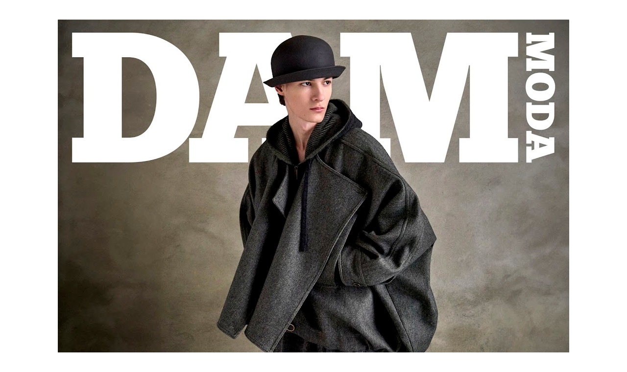

--- FILE ---
content_type: text/html; charset=UTF-8
request_url: https://www.designartmagazine.com/2017/10/icelandic-memories-issey-miyake-ss18.html
body_size: 25112
content:
<!DOCTYPE html>
<html class='v2' dir='ltr' lang='en-GB' xmlns='http://www.w3.org/1999/xhtml' xmlns:b='http://www.google.com/2005/gml/b' xmlns:data='http://www.google.com/2005/gml/data' xmlns:expr='http://www.google.com/2005/gml/expr'>
<head>
<link href='https://www.blogger.com/static/v1/widgets/335934321-css_bundle_v2.css' rel='stylesheet' type='text/css'/>
<!-- Global site tag (gtag.js) - Google Analytics -->
<script async='async' src='https://www.googletagmanager.com/gtag/js?id=UA-129162682-1'></script>
<script>
  window.dataLayer = window.dataLayer || [];
  function gtag(){dataLayer.push(arguments);}
  gtag('js', new Date());

  gtag('config', 'UA-129162682-1');
</script>
<meta content='width=1100' name='viewport'/>
<meta content='text/html; charset=UTF-8' http-equiv='Content-Type'/>
<meta content='blogger' name='generator'/>
<link href='https://www.designartmagazine.com/favicon.ico' rel='icon' type='image/x-icon'/>
<link href='https://www.designartmagazine.com/2017/10/icelandic-memories-issey-miyake-ss18.html' rel='canonical'/>
<link rel="alternate" type="application/atom+xml" title="DESIGN and ART MAGAZINE - Atom" href="https://www.designartmagazine.com/feeds/posts/default" />
<link rel="alternate" type="application/rss+xml" title="DESIGN and ART MAGAZINE - RSS" href="https://www.designartmagazine.com/feeds/posts/default?alt=rss" />
<link rel="service.post" type="application/atom+xml" title="DESIGN and ART MAGAZINE - Atom" href="https://www.blogger.com/feeds/4140782815588672922/posts/default" />

<link rel="alternate" type="application/atom+xml" title="DESIGN and ART MAGAZINE - Atom" href="https://www.designartmagazine.com/feeds/7871315256920641746/comments/default" />
<!--Can't find substitution for tag [blog.ieCssRetrofitLinks]-->
<link href='https://blogger.googleusercontent.com/img/b/R29vZ2xl/AVvXsEgKMaVLgPSkpWH-o91ul0VP3MqGo9jwtQcFZm7QfbeaezZFoRUOhYuJBp5lLz0c2C4bgDA901niht61deqzf_S59kZtNO8mrNZErFH3G-dmJaHBqWmpVdV7G4HfbGeTMIg8a2UgBABMkWty/s1600/DAM+DESIGN+ART+MAGAZINE+SS18+PARIS_%25C2%25A9elli_ioannou_ISSEY_MIYAKE_SS18_SHOW+2.jpg' rel='image_src'/>
<meta content='https://www.designartmagazine.com/2017/10/icelandic-memories-issey-miyake-ss18.html' property='og:url'/>
<meta content='Iceland&#39;s Volcanic Mountains and Grassy Plains Inspire New Issey Miyake SS18 Collection ' property='og:title'/>
<meta content='Design Art + Moda Magazine ~  the latest stories on international fashion, art, design and architecture from Paris, London, Rome, New York and Sydney.' property='og:description'/>
<meta content='https://blogger.googleusercontent.com/img/b/R29vZ2xl/AVvXsEgKMaVLgPSkpWH-o91ul0VP3MqGo9jwtQcFZm7QfbeaezZFoRUOhYuJBp5lLz0c2C4bgDA901niht61deqzf_S59kZtNO8mrNZErFH3G-dmJaHBqWmpVdV7G4HfbGeTMIg8a2UgBABMkWty/w1200-h630-p-k-no-nu/DAM+DESIGN+ART+MAGAZINE+SS18+PARIS_%25C2%25A9elli_ioannou_ISSEY_MIYAKE_SS18_SHOW+2.jpg' property='og:image'/>
<title>DESIGN and ART MAGAZINE: Iceland's Volcanic Mountains and Grassy Plains Inspire New Issey Miyake SS18 Collection </title>
<style id='page-skin-1' type='text/css'><!--
/*
-----------------------------------------------
Blogger Template Style
Name:     Simple
Designer: Blogger
URL:      www.blogger.com
----------------------------------------------- */
/* Variable definitions
====================
<Variable name="keycolor" description="Main Color" type="color" default="#66bbdd"/>
<Group description="Page Text" selector="body">
<Variable name="body.font" description="Font" type="font"
default="normal normal 12px Arial, Tahoma, Helvetica, FreeSans, sans-serif"/>
<Variable name="body.text.color" description="Text Color" type="color" default="#222222"/>
</Group>
<Group description="Backgrounds" selector=".body-fauxcolumns-outer">
<Variable name="body.background.color" description="Outer Background" type="color" default="#66bbdd"/>
<Variable name="content.background.color" description="Main Background" type="color" default="#ffffff"/>
<Variable name="header.background.color" description="Header Background" type="color" default="transparent"/>
</Group>
<Group description="Links" selector=".main-outer">
<Variable name="link.color" description="Link Color" type="color" default="#2288bb"/>
<Variable name="link.visited.color" description="Visited Color" type="color" default="#888888"/>
<Variable name="link.hover.color" description="Hover Color" type="color" default="#33aaff"/>
</Group>
<Group description="Blog Title" selector=".header h1">
<Variable name="header.font" description="Font" type="font"
default="normal normal 60px Arial, Tahoma, Helvetica, FreeSans, sans-serif"/>
<Variable name="header.text.color" description="Title Color" type="color" default="#3399bb" />
</Group>
<Group description="Blog Description" selector=".header .description">
<Variable name="description.text.color" description="Description Color" type="color"
default="#777777" />
</Group>
<Group description="Tabs Text" selector=".tabs-inner .widget li a">
<Variable name="tabs.font" description="Font" type="font"
default="normal normal 14px Arial, Tahoma, Helvetica, FreeSans, sans-serif"/>
<Variable name="tabs.text.color" description="Text Color" type="color" default="#999999"/>
<Variable name="tabs.selected.text.color" description="Selected Color" type="color" default="#000000"/>
</Group>
<Group description="Tabs Background" selector=".tabs-outer .PageList">
<Variable name="tabs.background.color" description="Background Color" type="color" default="#f5f5f5"/>
<Variable name="tabs.selected.background.color" description="Selected Color" type="color" default="#eeeeee"/>
</Group>
<Group description="Post Title" selector="h3.post-title, .comments h4">
<Variable name="post.title.font" description="Font" type="font"
default="normal normal 22px Arial, Tahoma, Helvetica, FreeSans, sans-serif"/>
</Group>
<Group description="Date Header" selector=".date-header">
<Variable name="date.header.color" description="Text Color" type="color"
default="#666666"/>
<Variable name="date.header.background.color" description="Background Color" type="color"
default="transparent"/>
<Variable name="date.header.font" description="Text Font" type="font"
default="normal bold 11px Arial, Tahoma, Helvetica, FreeSans, sans-serif"/>
<Variable name="date.header.padding" description="Date Header Padding" type="string" default="inherit"/>
<Variable name="date.header.letterspacing" description="Date Header Letter Spacing" type="string" default="inherit"/>
<Variable name="date.header.margin" description="Date Header Margin" type="string" default="inherit"/>
</Group>
<Group description="Post Footer" selector=".post-footer">
<Variable name="post.footer.text.color" description="Text Color" type="color" default="#666666"/>
<Variable name="post.footer.background.color" description="Background Color" type="color"
default="#f9f9f9"/>
<Variable name="post.footer.border.color" description="Shadow Color" type="color" default="#eeeeee"/>
</Group>
<Group description="Gadgets" selector="h2">
<Variable name="widget.title.font" description="Title Font" type="font"
default="normal bold 11px Arial, Tahoma, Helvetica, FreeSans, sans-serif"/>
<Variable name="widget.title.text.color" description="Title Color" type="color" default="#000000"/>
<Variable name="widget.alternate.text.color" description="Alternate Color" type="color" default="#999999"/>
</Group>
<Group description="Images" selector=".main-inner">
<Variable name="image.background.color" description="Background Color" type="color" default="#ffffff"/>
<Variable name="image.border.color" description="Border Color" type="color" default="#eeeeee"/>
<Variable name="image.text.color" description="Caption Text Color" type="color" default="#666666"/>
</Group>
<Group description="Accents" selector=".content-inner">
<Variable name="body.rule.color" description="Separator Line Color" type="color" default="#eeeeee"/>
<Variable name="tabs.border.color" description="Tabs Border Color" type="color" default="rgba(0, 0, 0, 0)"/>
</Group>
<Variable name="body.background" description="Body Background" type="background"
color="#ffffff" default="$(color) none repeat scroll top left"/>
<Variable name="body.background.override" description="Body Background Override" type="string" default=""/>
<Variable name="body.background.gradient.cap" description="Body Gradient Cap" type="url"
default="url(https://resources.blogblog.com/blogblog/data/1kt/simple/gradients_light.png)"/>
<Variable name="body.background.gradient.tile" description="Body Gradient Tile" type="url"
default="url(https://resources.blogblog.com/blogblog/data/1kt/simple/body_gradient_tile_light.png)"/>
<Variable name="content.background.color.selector" description="Content Background Color Selector" type="string" default=".content-inner"/>
<Variable name="content.padding" description="Content Padding" type="length" default="10px" min="0" max="100px"/>
<Variable name="content.padding.horizontal" description="Content Horizontal Padding" type="length" default="10px" min="0" max="100px"/>
<Variable name="content.shadow.spread" description="Content Shadow Spread" type="length" default="40px" min="0" max="100px"/>
<Variable name="content.shadow.spread.webkit" description="Content Shadow Spread (WebKit)" type="length" default="5px" min="0" max="100px"/>
<Variable name="content.shadow.spread.ie" description="Content Shadow Spread (IE)" type="length" default="10px" min="0" max="100px"/>
<Variable name="main.border.width" description="Main Border Width" type="length" default="0" min="0" max="10px"/>
<Variable name="header.background.gradient" description="Header Gradient" type="url" default="none"/>
<Variable name="header.shadow.offset.left" description="Header Shadow Offset Left" type="length" default="-1px" min="-50px" max="50px"/>
<Variable name="header.shadow.offset.top" description="Header Shadow Offset Top" type="length" default="-1px" min="-50px" max="50px"/>
<Variable name="header.shadow.spread" description="Header Shadow Spread" type="length" default="1px" min="0" max="100px"/>
<Variable name="header.padding" description="Header Padding" type="length" default="30px" min="0" max="100px"/>
<Variable name="header.border.size" description="Header Border Size" type="length" default="1px" min="0" max="10px"/>
<Variable name="header.bottom.border.size" description="Header Bottom Border Size" type="length" default="1px" min="0" max="10px"/>
<Variable name="header.border.horizontalsize" description="Header Horizontal Border Size" type="length" default="0" min="0" max="10px"/>
<Variable name="description.text.size" description="Description Text Size" type="string" default="140%"/>
<Variable name="tabs.margin.top" description="Tabs Margin Top" type="length" default="0" min="0" max="100px"/>
<Variable name="tabs.margin.side" description="Tabs Side Margin" type="length" default="30px" min="0" max="100px"/>
<Variable name="tabs.background.gradient" description="Tabs Background Gradient" type="url"
default="url(https://resources.blogblog.com/blogblog/data/1kt/simple/gradients_light.png)"/>
<Variable name="tabs.border.width" description="Tabs Border Width" type="length" default="1px" min="0" max="10px"/>
<Variable name="tabs.bevel.border.width" description="Tabs Bevel Border Width" type="length" default="1px" min="0" max="10px"/>
<Variable name="post.margin.bottom" description="Post Bottom Margin" type="length" default="25px" min="0" max="100px"/>
<Variable name="image.border.small.size" description="Image Border Small Size" type="length" default="2px" min="0" max="10px"/>
<Variable name="image.border.large.size" description="Image Border Large Size" type="length" default="5px" min="0" max="10px"/>
<Variable name="page.width.selector" description="Page Width Selector" type="string" default=".region-inner"/>
<Variable name="page.width" description="Page Width" type="string" default="auto"/>
<Variable name="main.section.margin" description="Main Section Margin" type="length" default="15px" min="0" max="100px"/>
<Variable name="main.padding" description="Main Padding" type="length" default="15px" min="0" max="100px"/>
<Variable name="main.padding.top" description="Main Padding Top" type="length" default="30px" min="0" max="100px"/>
<Variable name="main.padding.bottom" description="Main Padding Bottom" type="length" default="30px" min="0" max="100px"/>
<Variable name="paging.background"
color="rgba(0, 0, 0, 0)"
description="Background of blog paging area" type="background"
default="transparent none no-repeat scroll top center"/>
<Variable name="footer.bevel" description="Bevel border length of footer" type="length" default="0" min="0" max="10px"/>
<Variable name="mobile.background.overlay" description="Mobile Background Overlay" type="string"
default="transparent none repeat scroll top left"/>
<Variable name="mobile.background.size" description="Mobile Background Size" type="string" default="auto"/>
<Variable name="mobile.button.color" description="Mobile Button Color" type="color" default="#ffffff" />
<Variable name="startSide" description="Side where text starts in blog language" type="automatic" default="left"/>
<Variable name="endSide" description="Side where text ends in blog language" type="automatic" default="right"/>
*/
/* Content
----------------------------------------------- */
body {
font: normal normal 16px 'Times New Roman', Times, FreeSerif, serif;
color: #666666;
background: #ffffff none repeat scroll top left;
padding: 0 0 0 0;
}
html body .region-inner {
min-width: 0;
max-width: 100%;
width: auto;
}
h2 {
font-size: 22px;
}
a:link {
text-decoration:none;
color: #d8427a;
}
a:visited {
text-decoration:none;
color: #d8427a;
}
a:hover {
text-decoration:underline;
color: #f24c8a;
}
.body-fauxcolumn-outer .fauxcolumn-inner {
background: transparent none repeat scroll top left;
_background-image: none;
}
.body-fauxcolumn-outer .cap-top {
position: absolute;
z-index: 1;
height: 400px;
width: 100%;
}
.body-fauxcolumn-outer .cap-top .cap-left {
width: 100%;
background: transparent none repeat-x scroll top left;
_background-image: none;
}
.content-outer {
-moz-box-shadow: 0 0 0 rgba(0, 0, 0, .15);
-webkit-box-shadow: 0 0 0 rgba(0, 0, 0, .15);
-goog-ms-box-shadow: 0 0 0 #333333;
box-shadow: 0 0 0 rgba(0, 0, 0, .15);
margin-bottom: 1px;
}
.content-inner {
padding: 10px 40px;
}
.content-inner {
background-color: rgba(0, 0, 0, 0);
}
/* Header
----------------------------------------------- */
.header-outer {
background: rgba(0, 0, 0, 0) none repeat-x scroll 0 -400px;
_background-image: none;
}
.Header h1 {
font: normal normal 40px Arial, Tahoma, Helvetica, FreeSans, sans-serif;
color: #df397b;
text-shadow: 0 0 0 rgba(0, 0, 0, .2);
}
.Header h1 a {
color: #df397b;
}
.Header .description {
font-size: 18px;
color: #db3f7a;
}
.header-inner .Header .titlewrapper {
padding: 22px 0;
}
.header-inner .Header .descriptionwrapper {
padding: 0 0;
}
/* Tabs
----------------------------------------------- */
.tabs-inner .section:first-child {
border-top: 0 solid rgba(0, 0, 0, 0);
}
.tabs-inner .section:first-child ul {
margin-top: -1px;
border-top: 1px solid rgba(0, 0, 0, 0);
border-left: 1px solid rgba(0, 0, 0, 0);
border-right: 1px solid rgba(0, 0, 0, 0);
}
.tabs-inner .widget ul {
background: #d8427a none repeat-x scroll 0 -800px;
_background-image: none;
border-bottom: 1px solid rgba(0, 0, 0, 0);
margin-top: 0;
margin-left: -30px;
margin-right: -30px;
}
.tabs-inner .widget li a {
display: inline-block;
padding: .6em 1em;
font: normal bold 17px Arial, Tahoma, Helvetica, FreeSans, sans-serif;
color: #ffffff;
border-left: 1px solid rgba(0, 0, 0, 0);
border-right: 1px solid rgba(0, 0, 0, 0);
}
.tabs-inner .widget li:first-child a {
border-left: none;
}
.tabs-inner .widget li.selected a, .tabs-inner .widget li a:hover {
color: #d8427a;
background-color: #ffffff;
text-decoration: none;
}
/* Columns
----------------------------------------------- */
.main-outer {
border-top: 0 solid rgba(0, 0, 0, 0);
}
.fauxcolumn-left-outer .fauxcolumn-inner {
border-right: 1px solid rgba(0, 0, 0, 0);
}
.fauxcolumn-right-outer .fauxcolumn-inner {
border-left: 1px solid rgba(0, 0, 0, 0);
}
/* Headings
----------------------------------------------- */
div.widget > h2,
div.widget h2.title {
margin: 0 0 1em 0;
font: normal normal 14px Arial, Tahoma, Helvetica, FreeSans, sans-serif;
color: #d8427a;
}
/* Widgets
----------------------------------------------- */
.widget .zippy {
color: #000000;
text-shadow: 2px 2px 1px rgba(0, 0, 0, .1);
}
.widget .popular-posts ul {
list-style: none;
}
/* Posts
----------------------------------------------- */
h2.date-header {
font: normal bold 12px Arial, Tahoma, Helvetica, FreeSans, sans-serif;
}
.date-header span {
background-color: #d8427a;
color: #ffffff;
padding: 0.4em;
letter-spacing: 3px;
margin: inherit;
}
.main-inner {
padding-top: 35px;
padding-bottom: 65px;
}
.main-inner .column-center-inner {
padding: 0 0;
}
.main-inner .column-center-inner .section {
margin: 0 1em;
}
.post {
margin: 0 0 45px 0;
}
h3.post-title, .comments h4 {
font: normal bold 30px 'Times New Roman', Times, FreeSerif, serif;
margin: .75em 0 0;
}
.post-body {
font-size: 110%;
line-height: 1.4;
position: relative;
}
.post-body img, .post-body .tr-caption-container, .Profile img, .Image img,
.BlogList .item-thumbnail img {
padding: 2px;
background: rgba(0, 0, 0, 0);
border: 1px solid rgba(0, 0, 0, 0);
-moz-box-shadow: 1px 1px 5px rgba(0, 0, 0, .1);
-webkit-box-shadow: 1px 1px 5px rgba(0, 0, 0, .1);
box-shadow: 1px 1px 5px rgba(0, 0, 0, .1);
}
.post-body img, .post-body .tr-caption-container {
padding: 5px;
}
.post-body .tr-caption-container {
color: #666666;
}
.post-body .tr-caption-container img {
padding: 0;
background: transparent;
border: none;
-moz-box-shadow: 0 0 0 rgba(0, 0, 0, .1);
-webkit-box-shadow: 0 0 0 rgba(0, 0, 0, .1);
box-shadow: 0 0 0 rgba(0, 0, 0, .1);
}
.post-header {
margin: 0 0 1.5em;
line-height: 1.6;
font-size: 90%;
}
.post-footer {
margin: 20px -2px 0;
padding: 5px 10px;
color: #df397b;
background-color: transparent;
border-bottom: 1px solid rgba(0, 0, 0, 0);
line-height: 1.6;
font-size: 90%;
}
#comments .comment-author {
padding-top: 1.5em;
border-top: 1px solid rgba(0, 0, 0, 0);
background-position: 0 1.5em;
}
#comments .comment-author:first-child {
padding-top: 0;
border-top: none;
}
.avatar-image-container {
margin: .2em 0 0;
}
#comments .avatar-image-container img {
border: 1px solid rgba(0, 0, 0, 0);
}
/* Comments
----------------------------------------------- */
.comments .comments-content .icon.blog-author {
background-repeat: no-repeat;
background-image: url([data-uri]);
}
.comments .comments-content .loadmore a {
border-top: 1px solid #000000;
border-bottom: 1px solid #000000;
}
.comments .comment-thread.inline-thread {
background-color: transparent;
}
.comments .continue {
border-top: 2px solid #000000;
}
/* Accents
---------------------------------------------- */
.section-columns td.columns-cell {
border-left: 1px solid rgba(0, 0, 0, 0);
}
.blog-pager {
background: transparent url(//www.blogblog.com/1kt/simple/paging_dot.png) repeat-x scroll top center;
}
.blog-pager-older-link, .home-link,
.blog-pager-newer-link {
background-color: rgba(0, 0, 0, 0);
padding: 5px;
}
.footer-outer {
border-top: 1px dashed #bbbbbb;
}
/* Mobile
----------------------------------------------- */
body.mobile  {
background-size: auto;
}
.mobile .body-fauxcolumn-outer {
background: transparent none repeat scroll top left;
}
.mobile .body-fauxcolumn-outer .cap-top {
background-size: 100% auto;
}
.mobile .content-outer {
-webkit-box-shadow: 0 0 3px rgba(0, 0, 0, .15);
box-shadow: 0 0 3px rgba(0, 0, 0, .15);
}
.mobile .tabs-inner .widget ul {
margin-left: 0;
margin-right: 0;
}
.mobile .post {
margin: 0;
}
.mobile .main-inner .column-center-inner .section {
margin: 0;
}
.mobile .date-header span {
padding: 0.1em 10px;
margin: 0 -10px;
}
.mobile h3.post-title {
margin: 0;
}
.mobile .blog-pager {
background: transparent none no-repeat scroll top center;
}
.mobile .footer-outer {
border-top: none;
}
.mobile .main-inner, .mobile .footer-inner {
background-color: rgba(0, 0, 0, 0);
}
.mobile-index-contents {
color: #666666;
}
.mobile-link-button {
background-color: #d8427a;
}
.mobile-link-button a:link, .mobile-link-button a:visited {
color: #ffffff;
}
.mobile .tabs-inner .section:first-child {
border-top: none;
}
.mobile .tabs-inner .PageList .widget-content {
background-color: #ffffff;
color: #d8427a;
border-top: 1px solid rgba(0, 0, 0, 0);
border-bottom: 1px solid rgba(0, 0, 0, 0);
}
.mobile .tabs-inner .PageList .widget-content .pagelist-arrow {
border-left: 1px solid rgba(0, 0, 0, 0);
}
.blog-feeds{display:none !important;}
#Attribution1{display:none;}
.footer-outer {border: none !important;}
.home-link { display: none; }
.post-body img, .post-body .tr-caption-container, .Profile img, .Image img, .BlogList .item-thumbnail img {
padding: none !important;
border: none !important;
background: none !important;
-goog-ms-box-shadow: 0px 0px 0px transparent !important;
-moz-box-shadow: 0px 0px 0px transparent !important;
-webkit-box-shadow: 0px 0px 0px transparent !important;
box-shadow: 0px 0px 0px transparent !important;
}
#blog-pager-older-link {
float: right;
}
#blog-pager {
display: none;
}
--></style>
<style id='template-skin-1' type='text/css'><!--
body {
min-width: 1124px;
}
.content-outer, .content-fauxcolumn-outer, .region-inner {
min-width: 1124px;
max-width: 1124px;
_width: 1124px;
}
.main-inner .columns {
padding-left: 300px;
padding-right: 0px;
}
.main-inner .fauxcolumn-center-outer {
left: 300px;
right: 0px;
/* IE6 does not respect left and right together */
_width: expression(this.parentNode.offsetWidth -
parseInt("300px") -
parseInt("0px") + 'px');
}
.main-inner .fauxcolumn-left-outer {
width: 300px;
}
.main-inner .fauxcolumn-right-outer {
width: 0px;
}
.main-inner .column-left-outer {
width: 300px;
right: 100%;
margin-left: -300px;
}
.main-inner .column-right-outer {
width: 0px;
margin-right: -0px;
}
#layout {
min-width: 0;
}
#layout .content-outer {
min-width: 0;
width: 800px;
}
#layout .region-inner {
min-width: 0;
width: auto;
}
body#layout div.add_widget {
padding: 8px;
}
body#layout div.add_widget a {
margin-left: 32px;
}
--></style>
<script type='text/javascript'>
        (function(i,s,o,g,r,a,m){i['GoogleAnalyticsObject']=r;i[r]=i[r]||function(){
        (i[r].q=i[r].q||[]).push(arguments)},i[r].l=1*new Date();a=s.createElement(o),
        m=s.getElementsByTagName(o)[0];a.async=1;a.src=g;m.parentNode.insertBefore(a,m)
        })(window,document,'script','https://www.google-analytics.com/analytics.js','ga');
        ga('create', 'UA-129162682-1', 'auto', 'blogger');
        ga('blogger.send', 'pageview');
      </script>
<link href='https://www.blogger.com/dyn-css/authorization.css?targetBlogID=4140782815588672922&amp;zx=538d1deb-e5d9-432e-9177-4dff1b0c170a' media='none' onload='if(media!=&#39;all&#39;)media=&#39;all&#39;' rel='stylesheet'/><noscript><link href='https://www.blogger.com/dyn-css/authorization.css?targetBlogID=4140782815588672922&amp;zx=538d1deb-e5d9-432e-9177-4dff1b0c170a' rel='stylesheet'/></noscript>
<meta name='google-adsense-platform-account' content='ca-host-pub-1556223355139109'/>
<meta name='google-adsense-platform-domain' content='blogspot.com'/>

<link rel="stylesheet" href="https://fonts.googleapis.com/css2?display=swap&family=Great+Vibes&family=Parisienne&family=Ultra&family=Abril+Fatface&family=Pacifico&family=Berkshire+Swash&family=Anton&family=Kaushan+Script&family=Petit+Formal+Script"></head>
<body class='loading'>
<div class='navbar no-items section' id='navbar' name='Navbar'>
</div>
<div class='body-fauxcolumns'>
<div class='fauxcolumn-outer body-fauxcolumn-outer'>
<div class='cap-top'>
<div class='cap-left'></div>
<div class='cap-right'></div>
</div>
<div class='fauxborder-left'>
<div class='fauxborder-right'></div>
<div class='fauxcolumn-inner'>
</div>
</div>
<div class='cap-bottom'>
<div class='cap-left'></div>
<div class='cap-right'></div>
</div>
</div>
</div>
<div class='content'>
<div class='content-fauxcolumns'>
<div class='fauxcolumn-outer content-fauxcolumn-outer'>
<div class='cap-top'>
<div class='cap-left'></div>
<div class='cap-right'></div>
</div>
<div class='fauxborder-left'>
<div class='fauxborder-right'></div>
<div class='fauxcolumn-inner'>
</div>
</div>
<div class='cap-bottom'>
<div class='cap-left'></div>
<div class='cap-right'></div>
</div>
</div>
</div>
<div class='content-outer'>
<div class='content-cap-top cap-top'>
<div class='cap-left'></div>
<div class='cap-right'></div>
</div>
<div class='fauxborder-left content-fauxborder-left'>
<div class='fauxborder-right content-fauxborder-right'></div>
<div class='content-inner'>
<header>
<div class='header-outer'>
<div class='header-cap-top cap-top'>
<div class='cap-left'></div>
<div class='cap-right'></div>
</div>
<div class='fauxborder-left header-fauxborder-left'>
<div class='fauxborder-right header-fauxborder-right'></div>
<div class='region-inner header-inner'>
<div class='header section' id='header' name='Header'><div class='widget Header' data-version='1' id='Header1'>
<div id='header-inner'>
<a href='https://www.designartmagazine.com/' style='display: block'>
<img alt='DESIGN and ART MAGAZINE' height='711px; ' id='Header1_headerimg' src='https://blogger.googleusercontent.com/img/a/AVvXsEgvUoMoDiqWI7Ia-p2rRLEytJAUyrt65ryXd6gXZX04kXSiIFS69MKTgCygMWiZuvanZKK6yAX5mu9KGs8VlwKvkboK1mcJnX2WmnNWk5QdiFyg6US6Fsd7jnPQulLwY6cwO0RwO-g3tSlqcyErADgRrQFZMV1t3HPd-NdB9LuyoJgOna5ANFx7xFomU4s=s1044' style='display: block' width='1044px; '/>
</a>
</div>
</div></div>
</div>
</div>
<div class='header-cap-bottom cap-bottom'>
<div class='cap-left'></div>
<div class='cap-right'></div>
</div>
</div>
</header>
<div class='tabs-outer'>
<div class='tabs-cap-top cap-top'>
<div class='cap-left'></div>
<div class='cap-right'></div>
</div>
<div class='fauxborder-left tabs-fauxborder-left'>
<div class='fauxborder-right tabs-fauxborder-right'></div>
<div class='region-inner tabs-inner'>
<div class='tabs section' id='crosscol' name='Cross-column'><div class='widget PageList' data-version='1' id='PageList1'>
<h2>Menu</h2>
<div class='widget-content'>
<ul>
<li>
<a href='https://www.designartmagazine.com/'>Home</a>
</li>
<li>
<a href='https://www.designartmagazine.com/p/subscribe.html'>Subscribe</a>
</li>
<li>
<a href='http://www.designartmagazine.com/p/fashion.html'>Fashion </a>
</li>
<li>
<a href='https://www.designartmagazine.com/p/lifestyle.html'>Culture</a>
</li>
<li>
<a href='http://www.designartmagazine.com/p/design.html'>Design</a>
</li>
<li>
<a href='http://www.designartmagazine.com/p/art.html'>Art</a>
</li>
<li>
<a href='http://www.designartmagazine.com/p/travel.html'>Travel</a>
</li>
<li>
<a href='http://www.designartmagazine.com/p/film.html'>Film</a>
</li>
<li>
<a href='http://www.designartmagazine.com/p/dam-tv.html'>DAM TV</a>
</li>
<li>
<a href='http://www.designartmagazine.com/p/ad.html'>Advertise</a>
</li>
<li>
<a href='http://www.designartmagazine.com/p/contact-us.html'>Contact</a>
</li>
</ul>
<div class='clear'></div>
</div>
</div></div>
<div class='tabs no-items section' id='crosscol-overflow' name='Cross-Column 2'></div>
</div>
</div>
<div class='tabs-cap-bottom cap-bottom'>
<div class='cap-left'></div>
<div class='cap-right'></div>
</div>
</div>
<div class='main-outer'>
<div class='main-cap-top cap-top'>
<div class='cap-left'></div>
<div class='cap-right'></div>
</div>
<div class='fauxborder-left main-fauxborder-left'>
<div class='fauxborder-right main-fauxborder-right'></div>
<div class='region-inner main-inner'>
<div class='columns fauxcolumns'>
<div class='fauxcolumn-outer fauxcolumn-center-outer'>
<div class='cap-top'>
<div class='cap-left'></div>
<div class='cap-right'></div>
</div>
<div class='fauxborder-left'>
<div class='fauxborder-right'></div>
<div class='fauxcolumn-inner'>
</div>
</div>
<div class='cap-bottom'>
<div class='cap-left'></div>
<div class='cap-right'></div>
</div>
</div>
<div class='fauxcolumn-outer fauxcolumn-left-outer'>
<div class='cap-top'>
<div class='cap-left'></div>
<div class='cap-right'></div>
</div>
<div class='fauxborder-left'>
<div class='fauxborder-right'></div>
<div class='fauxcolumn-inner'>
</div>
</div>
<div class='cap-bottom'>
<div class='cap-left'></div>
<div class='cap-right'></div>
</div>
</div>
<div class='fauxcolumn-outer fauxcolumn-right-outer'>
<div class='cap-top'>
<div class='cap-left'></div>
<div class='cap-right'></div>
</div>
<div class='fauxborder-left'>
<div class='fauxborder-right'></div>
<div class='fauxcolumn-inner'>
</div>
</div>
<div class='cap-bottom'>
<div class='cap-left'></div>
<div class='cap-right'></div>
</div>
</div>
<!-- corrects IE6 width calculation -->
<div class='columns-inner'>
<div class='column-center-outer'>
<div class='column-center-inner'>
<div class='main section' id='main' name='Main'><div class='widget Blog' data-version='1' id='Blog1'>
<div class='blog-posts hfeed'>

          <div class="date-outer">
        
<h2 class='date-header'><span>Monday, 2 October 2017</span></h2>

          <div class="date-posts">
        
<div class='post-outer'>
<div class='post hentry' itemprop='blogPost' itemscope='itemscope' itemtype='http://schema.org/BlogPosting'>
<meta content='https://blogger.googleusercontent.com/img/b/R29vZ2xl/AVvXsEgKMaVLgPSkpWH-o91ul0VP3MqGo9jwtQcFZm7QfbeaezZFoRUOhYuJBp5lLz0c2C4bgDA901niht61deqzf_S59kZtNO8mrNZErFH3G-dmJaHBqWmpVdV7G4HfbGeTMIg8a2UgBABMkWty/s1600/DAM+DESIGN+ART+MAGAZINE+SS18+PARIS_%25C2%25A9elli_ioannou_ISSEY_MIYAKE_SS18_SHOW+2.jpg' itemprop='image_url'/>
<meta content='4140782815588672922' itemprop='blogId'/>
<meta content='7871315256920641746' itemprop='postId'/>
<a name='7871315256920641746'></a>
<h3 class='post-title entry-title' itemprop='name'>
Iceland's Volcanic Mountains and Grassy Plains Inspire New Issey Miyake SS18 Collection 
</h3>
<div class='post-header'>
<div class='post-header-line-1'></div>
</div>
<div class='post-body entry-content' id='post-body-7871315256920641746' itemprop='description articleBody'>
<table cellpadding="0" cellspacing="0" class="tr-caption-container" style="float: left;"><tbody>
<tr><td style="text-align: center;"><a href="https://blogger.googleusercontent.com/img/b/R29vZ2xl/AVvXsEgKMaVLgPSkpWH-o91ul0VP3MqGo9jwtQcFZm7QfbeaezZFoRUOhYuJBp5lLz0c2C4bgDA901niht61deqzf_S59kZtNO8mrNZErFH3G-dmJaHBqWmpVdV7G4HfbGeTMIg8a2UgBABMkWty/s1600/DAM+DESIGN+ART+MAGAZINE+SS18+PARIS_%25C2%25A9elli_ioannou_ISSEY_MIYAKE_SS18_SHOW+2.jpg" imageanchor="1" style="clear: left; margin-bottom: 1em; margin-left: auto; margin-right: auto;"><img border="0" data-original-height="467" data-original-width="700" src="https://blogger.googleusercontent.com/img/b/R29vZ2xl/AVvXsEgKMaVLgPSkpWH-o91ul0VP3MqGo9jwtQcFZm7QfbeaezZFoRUOhYuJBp5lLz0c2C4bgDA901niht61deqzf_S59kZtNO8mrNZErFH3G-dmJaHBqWmpVdV7G4HfbGeTMIg8a2UgBABMkWty/s1600/DAM+DESIGN+ART+MAGAZINE+SS18+PARIS_%25C2%25A9elli_ioannou_ISSEY_MIYAKE_SS18_SHOW+2.jpg" /></a></td></tr>
<tr><td class="tr-caption" style="text-align: center;">Dancers wear the malleable and supple creations of Yoshiyuki Miyamae, showing great freedom of movement. The colours and shapes&nbsp; inspired by the volcanic landscapes of Iceland. Cover picture and all photographs for DAM by Elli Ioannou</td></tr>
</tbody></table>
<div class="separator" style="clear: both; text-align: center;">
<br /></div>
<span style="font-size: x-large;"><strong>Japanese fashion house Issey Miyake used dancers to open an evocative show in Paris, inspired by Iceland's austere, volcanic landscapes. The Spring/Summer 2018 collection's&nbsp;fluid, three dimensional&nbsp;textiles&nbsp;evoke a frozen, igneous world that is harsh yet full of life, writes <em>Antonio Visconti</em>. Photographs by <em>Elli Ioannou</em>
</strong></span><br />
<br />
<table cellpadding="0" cellspacing="0" class="tr-caption-container" style="float: left;"><tbody>
<tr><td style="text-align: center;"><a href="https://blogger.googleusercontent.com/img/b/R29vZ2xl/AVvXsEi5xBik5utwOM0oJZ0XVDVxdR6fxSFSZauKFVlTOqvJOD4nZfwv7OgUelULYH4V9wcbwSL0Timiy7DOXzIo6uQCH2QXWsDEHZvG2hrrV8gQvXI9xJFpq6UKyKTIRD1FBRG2_DtTgjgOmQDz/s1600/DAM+DESIGN+ART+MAGAZINE+SS18+PARIS+PFW+%25C2%25A9elli_ioannou_ISSEY_MIYAKE_SS18_SHOW%255B1%255D.jpg" imageanchor="1" style="clear: left; margin-bottom: 1em; margin-left: auto; margin-right: auto;"><img border="0" data-original-height="980" data-original-width="700" height="320" src="https://blogger.googleusercontent.com/img/b/R29vZ2xl/AVvXsEi5xBik5utwOM0oJZ0XVDVxdR6fxSFSZauKFVlTOqvJOD4nZfwv7OgUelULYH4V9wcbwSL0Timiy7DOXzIo6uQCH2QXWsDEHZvG2hrrV8gQvXI9xJFpq6UKyKTIRD1FBRG2_DtTgjgOmQDz/s320/DAM+DESIGN+ART+MAGAZINE+SS18+PARIS+PFW+%25C2%25A9elli_ioannou_ISSEY_MIYAKE_SS18_SHOW%255B1%255D.jpg" width="228" /></a></td></tr>
<tr><td class="tr-caption" style="text-align: center;">Backstage in Paris with Issey Miyake<br />
&nbsp;artistic director Yoshiyuki Miyamae.</td></tr>
</tbody></table>
ISSEY Miyake's artistic director Yoshiyuki Miyamae's new show in Paris&nbsp;was launched with&nbsp;three&nbsp;acrobatic dancers performing great leaps and runs under flashing lights to atonal music. Located in the Grand Palais' Salon d'Honneur, a spotlight showed the three figures immersed in fabric creating shapes with the asymmetrical knitwear.&nbsp;The designer&nbsp;wanted to display how the clothes gave great freedom of movement and elasticity to the wearer.&nbsp;The overall vision and story of the&nbsp;Spring/Summer 2018  collection was inspired by&nbsp;Yoshiyuki Miyamae's&nbsp;travels in Iceland. <br />
<br />
The textiles are&nbsp;printed with natural landscapes&nbsp;displaying volcanic rock and glaciers. The designer wanted to capture the mystery and vastness of Iceland's countryside and mountains.<br />
Miyamae's&nbsp;collection&nbsp;includes flowing, slim dresses and long asymmetric tops that do suggest ice floes and ice cubes. The
fluid, three-dimensional garments with their abstract, blurred patterns&nbsp;show in&nbsp;a visual way the haziness of memory. The designer said that&nbsp;despite the tough and primitive Icelandic terrain, it was a place full of life and this inspired his work.&nbsp;He wanted to try and create his experience in the clothes. "The theme of this collection came from my memory of the landscape in Iceland, where I got many new inspirations and I saw the beautiful landscape," Miyamae said.&nbsp;"That's how we started with a  simple pattern, like a square of land." <br />
<br />
<table cellpadding="0" cellspacing="0" class="tr-caption-container" style="float: right; margin-left: 1em; text-align: right;"><tbody>
<tr><td style="text-align: center;"><a href="https://blogger.googleusercontent.com/img/b/R29vZ2xl/AVvXsEih7hKo-rH69tlVnLO-cwlquwS10MMDL5yODelDzP1a4BKA4rNw8Cm9ASIhwET8nZnOoYZZ3L58mguz0rQEdQ1bc6SHEhHRZDa-_wOta4M7F9pmfC98hyuDI6AyH9v5BWoAPCKnR8NyiyZe/s1600/DAM+DESIGN+ART+MAGAZINE+SS18+PARIS+%25C2%25A9elli_ioannou_ISSEY_MIYAKE_SS18_SHOW+3.jpg" imageanchor="1" style="clear: right; margin-bottom: 1em; margin-left: auto; margin-right: auto;"><img border="0" data-original-height="467" data-original-width="700" height="213" src="https://blogger.googleusercontent.com/img/b/R29vZ2xl/AVvXsEih7hKo-rH69tlVnLO-cwlquwS10MMDL5yODelDzP1a4BKA4rNw8Cm9ASIhwET8nZnOoYZZ3L58mguz0rQEdQ1bc6SHEhHRZDa-_wOta4M7F9pmfC98hyuDI6AyH9v5BWoAPCKnR8NyiyZe/s320/DAM+DESIGN+ART+MAGAZINE+SS18+PARIS+%25C2%25A9elli_ioannou_ISSEY_MIYAKE_SS18_SHOW+3.jpg" width="320" /></a></td></tr>
<tr><td class="tr-caption" style="text-align: center;">Elemental forms enhanced the vivid prints and colours </td></tr>
</tbody></table>
The&nbsp;first looks that emerged on the&nbsp;runway&nbsp;were knitwear, with the Issey Miyake signature pleats and folds&nbsp;that give the pieces their unique silhouette.&nbsp;Long tops with high slits, ponchos with graphic prints, flowing shift dresses, and&nbsp;diaphanous&nbsp;silk chiffon skirts gave the collection a breezy, summery atmosphere heightened by the colours and textures&nbsp;drawn from Iceland. The variety of the designs was&nbsp;reflected in the hetergenous casting, with&nbsp;models of different shapes, sizes, colour and ages all walking the show together, still a rare occurrence in Paris. 
Yoshiyuki Miyamae is able to recreate and breathe new life into&nbsp;Issey Miyake&nbsp;tropes and traditions every season. <br />
<br />
<table cellpadding="0" cellspacing="0" class="tr-caption-container" style="float: left;"><tbody>
<tr><td style="text-align: center;"><a href="https://blogger.googleusercontent.com/img/b/R29vZ2xl/AVvXsEgFH7D6a3QOnWTH6rySBwCQ3uWxeVXuzqadQzXgreFvW51MHGDmQZIGLCGlsjEEHH5wXHw0ZPiA8NRDDb6bw3a1hoWXA3pllLTOxekmk1U1Y_w8C0Kg_lkssv90-byni8y4bR47ohKxnOup/s1600/DAM+DESIGN+ART+MAGAZINE+SS18+PARIS+_%25C2%25A9elli_ioannou_ISSEY_MIYAKE_SS18_SHOW++9.jpg" imageanchor="1" style="clear: left; margin-bottom: 1em; margin-left: auto; margin-right: auto;"><img border="0" data-original-height="974" data-original-width="700" height="320" src="https://blogger.googleusercontent.com/img/b/R29vZ2xl/AVvXsEgFH7D6a3QOnWTH6rySBwCQ3uWxeVXuzqadQzXgreFvW51MHGDmQZIGLCGlsjEEHH5wXHw0ZPiA8NRDDb6bw3a1hoWXA3pllLTOxekmk1U1Y_w8C0Kg_lkssv90-byni8y4bR47ohKxnOup/s320/DAM+DESIGN+ART+MAGAZINE+SS18+PARIS+_%25C2%25A9elli_ioannou_ISSEY_MIYAKE_SS18_SHOW++9.jpg" width="229" /></a></td></tr>
<tr><td class="tr-caption" style="text-align: center;">A futuristic vibe was enhanced with <br />
three-dimensional fabrics <br />
and angular sandals</td></tr>
</tbody></table>
Although this collection explored knitted fabrics&nbsp;in an abstract and original way, the designer also experimented with dramatic and eye-catching prints. The palette ranged from rich turquoise to yellowy&nbsp;golds, ochres and sienna.&nbsp;Despite the textiles' complexity in form and pattern, the clothes&nbsp;all had&nbsp;elemental shapes. The&nbsp;dresses and tops&nbsp;had a strong sense of the squares, rectangles or ovals they were made from.
Yet the
 pleats&nbsp;and the strong&nbsp;colour and prints gave a rippling, three dimensional effect. <br />
<br />
The check patterns were created with a Japanese dyeing technique called "dorozome" where a textile cube is created by&nbsp;putting together&nbsp;square pieces of fabric. This was highlighted by fringing which gave a sense of Iceland's grasslands. The futuristic, fluid look of the collection was emphasised by the angle-heeled sandals and sleek Velcro trainers. The Issey Miyake loose silhouette&nbsp;gave&nbsp;a broad&nbsp;scope to show the Icelandic landscape on big swathes of the specially-created textiles. The blurred Icelandic motifs ~ suggesting distant memories ~ were created by baking printed glue on to the fabric, which is part of the Japanese  fashion house&#8217;s continuation of experimenting with new techniques. <br />
<br />
Issey Miyake's three-dimensional fabrics, using&nbsp;various stretching&nbsp;methods, brought waves and textures to dresses and tops, enhancing again&nbsp;the sense of the mistiness of memory.&nbsp;&nbsp;The dark hue of some prints&nbsp;was created using a  brown taken from a natural mud pigment&nbsp;that conveyed the geometric designs meant to evince volcanic Icelandic rocks and&nbsp;moss-covered&nbsp;landscapes with crystalline glaciers.<br />
<br />
<div style="text-align: center;">
<em>Tap on photographs for full-screen slide-show</em></div>
<table cellpadding="0" cellspacing="0" class="tr-caption-container" style="float: left;"><tbody>
<tr><td style="text-align: center;"><a href="https://blogger.googleusercontent.com/img/b/R29vZ2xl/AVvXsEhhl1VQKwWhZPtKE66M9BfV_RwHxCmLWxI-WGCG4adyKHlNKko9_8T6fgxIECZK43hequWscbYX_B9HmJsq-yvmPE7YXM1LzY-rKlsmCuNhyphenhyphenBuNvQ8PUXimPG9v8zl-RFILA0bZvUBto4gq/s1600/DESIGN+ART+MAGAZINE+DAM+%25C2%25A9elli_ioannou_ISSEY_MIYAKE_PRE_SHOW+3.jpg" imageanchor="1" style="clear: left; margin-bottom: 1em; margin-left: auto; margin-right: auto;"><img border="0" data-original-height="501" data-original-width="700" src="https://blogger.googleusercontent.com/img/b/R29vZ2xl/AVvXsEhhl1VQKwWhZPtKE66M9BfV_RwHxCmLWxI-WGCG4adyKHlNKko9_8T6fgxIECZK43hequWscbYX_B9HmJsq-yvmPE7YXM1LzY-rKlsmCuNhyphenhyphenBuNvQ8PUXimPG9v8zl-RFILA0bZvUBto4gq/s1600/DESIGN+ART+MAGAZINE+DAM+%25C2%25A9elli_ioannou_ISSEY_MIYAKE_PRE_SHOW+3.jpg" /></a></td></tr>
<tr><td class="tr-caption" style="text-align: center;">Backstage&nbsp;pre-show&nbsp;at Issey Miyake with make-up artist Alex Box adding the final touches</td></tr>
</tbody></table>
<br />
<br />
<br />
<table cellpadding="0" cellspacing="0" class="tr-caption-container" style="float: left;"><tbody>
<tr><td style="text-align: center;"><a href="https://blogger.googleusercontent.com/img/b/R29vZ2xl/AVvXsEgD901UeG8NU5BlI2ZLZKaUNby_R6kgBHRhqCpTaSIZzx-ObxadmfRhYJd798PPhyphenhyphenJg7cpeGXv_97s0YE51rlzQp9quSGWnJLlYWhtN1z-acrd3F3dsxTuaavWyLYfsesX9fEzpDXXIZoEO/s1600/DESIGN+ART+MAGAZINE+DAM+%25C2%25A9elli_ioannou_ISSEY_MIYAKE_PRE_SHOW+6.jpg" imageanchor="1" style="clear: left; margin-bottom: 1em; margin-left: auto; margin-right: auto;"><img border="0" data-original-height="1050" data-original-width="700" src="https://blogger.googleusercontent.com/img/b/R29vZ2xl/AVvXsEgD901UeG8NU5BlI2ZLZKaUNby_R6kgBHRhqCpTaSIZzx-ObxadmfRhYJd798PPhyphenhyphenJg7cpeGXv_97s0YE51rlzQp9quSGWnJLlYWhtN1z-acrd3F3dsxTuaavWyLYfsesX9fEzpDXXIZoEO/s1600/DESIGN+ART+MAGAZINE+DAM+%25C2%25A9elli_ioannou_ISSEY_MIYAKE_PRE_SHOW+6.jpg" /></a></td></tr>
<tr><td class="tr-caption" style="text-align: center;">Hair and make-up before the runway show at the Grand Palais&nbsp;in Paris </td></tr>
</tbody></table>
<table cellpadding="0" cellspacing="0" class="tr-caption-container" style="float: left;"><tbody>
<tr><td style="text-align: center;"><a href="https://blogger.googleusercontent.com/img/b/R29vZ2xl/AVvXsEjeWmRyWiYpU1Pwm_O15A_reGqEjQ98i-FUaSuXiEXSDrFRVX0vxMKGo8UL1A-MTno2Jf0ouZ6jh_ncw6fRqGiP-KHiZU9SP5wAhYd3FGUjPjxkgIxW18zkTGYpzsjbwCr__eWwOPboJa52/s1600/DESIGN+ART+MAGAZINE+DAM+%25C2%25A9elli_ioannou_ISSEY_MIYAKE_PRE_SHOW+5.jpg" imageanchor="1" style="clear: left; margin-bottom: 1em; margin-left: auto; margin-right: auto;"><img border="0" data-original-height="501" data-original-width="700" src="https://blogger.googleusercontent.com/img/b/R29vZ2xl/AVvXsEjeWmRyWiYpU1Pwm_O15A_reGqEjQ98i-FUaSuXiEXSDrFRVX0vxMKGo8UL1A-MTno2Jf0ouZ6jh_ncw6fRqGiP-KHiZU9SP5wAhYd3FGUjPjxkgIxW18zkTGYpzsjbwCr__eWwOPboJa52/s1600/DESIGN+ART+MAGAZINE+DAM+%25C2%25A9elli_ioannou_ISSEY_MIYAKE_PRE_SHOW+5.jpg" /></a></td></tr>
<tr><td class="tr-caption" style="text-align: center;">Backstage all of the new Issey Miyake SS18 looks are printed out and numbered </td></tr>
</tbody></table>
<table cellpadding="0" cellspacing="0" class="tr-caption-container" style="float: left;"><tbody>
<tr><td style="text-align: center;"><a href="https://blogger.googleusercontent.com/img/b/R29vZ2xl/AVvXsEiBFxGa9lCAhOhWVdwED_WdC10u7vcprUsI7TNXfp3EF87GPPiXNHEjYHgXlVBsUiDCCL5oAEKKufC6y22nvLn-pKDxBo7QUxsCUJ-8FJZq3tnossMgmluViBnkN-B1biRrdGpWK1QEueHS/s1600/DESIGN+ART+MAGAZINE+DAM+%25C2%25A9elli_ioannou_ISSEY_MIYAKE_PRE_SHOW+2.jpg" imageanchor="1" style="clear: left; margin-bottom: 1em; margin-left: auto; margin-right: auto;"><img border="0" data-original-height="501" data-original-width="700" src="https://blogger.googleusercontent.com/img/b/R29vZ2xl/AVvXsEiBFxGa9lCAhOhWVdwED_WdC10u7vcprUsI7TNXfp3EF87GPPiXNHEjYHgXlVBsUiDCCL5oAEKKufC6y22nvLn-pKDxBo7QUxsCUJ-8FJZq3tnossMgmluViBnkN-B1biRrdGpWK1QEueHS/s1600/DESIGN+ART+MAGAZINE+DAM+%25C2%25A9elli_ioannou_ISSEY_MIYAKE_PRE_SHOW+2.jpg" /></a></td></tr>
<tr><td class="tr-caption" style="text-align: center;">Pre-show&nbsp;wearing the new SS18 Issey Miyake collection inspired by the&nbsp;Icelandic landscape&nbsp;before walking the runway&nbsp;</td></tr>
</tbody></table>
<table cellpadding="0" cellspacing="0" class="tr-caption-container" style="float: left;"><tbody>
<tr><td style="text-align: center;"><a href="https://blogger.googleusercontent.com/img/b/R29vZ2xl/AVvXsEiuA1710Z3ra7d8hyphenhyphenp4ocY2h-5Vy_pGTzfXi-XVlNrnSbMXjn5_FHm4cOm3qZyENpitkuIbseMCyyty9fj-2MWSkf__N9vY69SmTMGmVS_ZiFkIMfsxM7HCfvq20zRaXz3k8Sivs335nlp8/s1600/DESIGN+ART+MAGAZINE+DAM+PARIS+SS18+PFW+%25C2%25A9elli_ioannou_ISSEY_MIYAKE_during_SHOW%255B1%255D.jpg" imageanchor="1" style="clear: left; margin-bottom: 1em; margin-left: auto; margin-right: auto;"><img border="0" data-original-height="467" data-original-width="700" src="https://blogger.googleusercontent.com/img/b/R29vZ2xl/AVvXsEiuA1710Z3ra7d8hyphenhyphenp4ocY2h-5Vy_pGTzfXi-XVlNrnSbMXjn5_FHm4cOm3qZyENpitkuIbseMCyyty9fj-2MWSkf__N9vY69SmTMGmVS_ZiFkIMfsxM7HCfvq20zRaXz3k8Sivs335nlp8/s1600/DESIGN+ART+MAGAZINE+DAM+PARIS+SS18+PFW+%25C2%25A9elli_ioannou_ISSEY_MIYAKE_during_SHOW%255B1%255D.jpg" /></a></td></tr>
<tr><td class="tr-caption" style="text-align: center;">Issey Miyake Creative Director Yoshiyuki Miyamae backstage in Paris being interviewed</td></tr>
</tbody></table>
<table cellpadding="0" cellspacing="0" class="tr-caption-container" style="float: left;"><tbody>
<tr><td style="text-align: center;"><a href="https://blogger.googleusercontent.com/img/b/R29vZ2xl/AVvXsEhYxIonzgH8cdeDFIkaP_GKPvakHNldy8oS9_9wUCx5BXoDX3knWGMw1slCuqiUzCnq4xL0Cbga0GNhgxiYVYh8zTOUnr0p5zg64ao4Tz43beWuUI1PBwbWP4TbaQ5i49zhnyRyQDet5466/s1600/DESIGN+ART+MAGAZINE+DAM+SS18+PARIS+%25C2%25A9elli_ioannou_ISSEY_MIYAKE_during_SHOW%255B1%255D.jpg" imageanchor="1" style="clear: left; margin-bottom: 1em; margin-left: auto; margin-right: auto;"><img border="0" data-original-height="519" data-original-width="700" src="https://blogger.googleusercontent.com/img/b/R29vZ2xl/AVvXsEhYxIonzgH8cdeDFIkaP_GKPvakHNldy8oS9_9wUCx5BXoDX3knWGMw1slCuqiUzCnq4xL0Cbga0GNhgxiYVYh8zTOUnr0p5zg64ao4Tz43beWuUI1PBwbWP4TbaQ5i49zhnyRyQDet5466/s1600/DESIGN+ART+MAGAZINE+DAM+SS18+PARIS+%25C2%25A9elli_ioannou_ISSEY_MIYAKE_during_SHOW%255B1%255D.jpg" /></a></td></tr>
<tr><td class="tr-caption" style="text-align: center;">The Icelandic landscapes captured in the new Spring/Summer 2018 collection</td></tr>
</tbody></table>
<table cellpadding="0" cellspacing="0" class="tr-caption-container" style="float: left;"><tbody>
<tr><td style="text-align: center;"><a href="https://blogger.googleusercontent.com/img/b/R29vZ2xl/AVvXsEi6mho9j7-Z2IfuZ5o5Zynyj0QKb3O6JlFcoFyjwAI32BZKpTlL7NjJGQvyXCOkL7qBpWulLle_E7Ct9bN-iO-oeOOaKpvMgfOxDg6gEt5WYgYR8vDNxTOlZpibZ1AJ5XEgk5Ern_Fb3DYX/s1600/DAM+DESIGN+ART+MAGAZINE+PARIS+SS18+%25C2%25A9elli_ioannou_ISSEY_MIYAKE_PRE_SHOW%255B1%255D.jpg" imageanchor="1" style="clear: left; margin-bottom: 1em; margin-left: auto; margin-right: auto;"><img border="0" data-original-height="467" data-original-width="700" src="https://blogger.googleusercontent.com/img/b/R29vZ2xl/AVvXsEi6mho9j7-Z2IfuZ5o5Zynyj0QKb3O6JlFcoFyjwAI32BZKpTlL7NjJGQvyXCOkL7qBpWulLle_E7Ct9bN-iO-oeOOaKpvMgfOxDg6gEt5WYgYR8vDNxTOlZpibZ1AJ5XEgk5Ern_Fb3DYX/s1600/DAM+DESIGN+ART+MAGAZINE+PARIS+SS18+%25C2%25A9elli_ioannou_ISSEY_MIYAKE_PRE_SHOW%255B1%255D.jpg" /></a></td></tr>
<tr><td class="tr-caption" style="text-align: center;">The fluid and elastic nature&nbsp;of&nbsp;the new Issey Miyake fabrics shown by&nbsp;dancers opening the runway show&nbsp;</td></tr>
</tbody></table>
<br />
<table cellpadding="0" cellspacing="0" class="tr-caption-container" style="float: left;"><tbody>
<tr><td style="text-align: center;"><a href="https://blogger.googleusercontent.com/img/b/R29vZ2xl/AVvXsEj52DdXwPwI7jWoBTHZj3aE0eWx4UULeX3LvRPaXVFqBWdyEXf0I029-vCzfEvynnW_C8ytc-BA17Io9J__i3JcOmcNj1ITnywa5xyAbDh-kphuhQ_ddTrBOiITTkO3Hd6dhwC6RNZzxcfR/s1600/DESIGN+ART+MGAZINE+DAM+%25C2%25A9elli_ioannou_ISSEY_MIYAKE_PRE_SHOW%255B1%255D.jpg" imageanchor="1" style="clear: left; margin-bottom: 1em; margin-left: auto; margin-right: auto;"><img border="0" data-original-height="486" data-original-width="700" src="https://blogger.googleusercontent.com/img/b/R29vZ2xl/AVvXsEj52DdXwPwI7jWoBTHZj3aE0eWx4UULeX3LvRPaXVFqBWdyEXf0I029-vCzfEvynnW_C8ytc-BA17Io9J__i3JcOmcNj1ITnywa5xyAbDh-kphuhQ_ddTrBOiITTkO3Hd6dhwC6RNZzxcfR/s1600/DESIGN+ART+MGAZINE+DAM+%25C2%25A9elli_ioannou_ISSEY_MIYAKE_PRE_SHOW%255B1%255D.jpg" /></a></td></tr>
<tr><td class="tr-caption" style="text-align: center;">The dynamic dancers were a dramatic launch for the new collection</td></tr>
</tbody></table>
<table cellpadding="0" cellspacing="0" class="tr-caption-container" style="float: left;"><tbody>
<tr><td style="text-align: center;"><a href="https://blogger.googleusercontent.com/img/b/R29vZ2xl/AVvXsEhxyM7OY88VLWRzp2_bsWhaGS73p544_uX8iSs8Cf8skThNtRSwQwk670LQ593ZKBsR7TMXg31EdqInIZQYFtqk4N9wTmsE4Vlt7qnjtZjRvhHonEbIFZBX5y5wqT84mC6IXuk4MnB0psZa/s1600/DAM+DESIGN+ART+MAGAZINE+SS18+PARIS+_%25C2%25A9elli_ioannou_ISSEY_MIYAKE_SS18_SHOW%255B1%255D.jpg" imageanchor="1" style="clear: left; margin-bottom: 1em; margin-left: auto; margin-right: auto;"><img border="0" data-original-height="1017" data-original-width="700" src="https://blogger.googleusercontent.com/img/b/R29vZ2xl/AVvXsEhxyM7OY88VLWRzp2_bsWhaGS73p544_uX8iSs8Cf8skThNtRSwQwk670LQ593ZKBsR7TMXg31EdqInIZQYFtqk4N9wTmsE4Vlt7qnjtZjRvhHonEbIFZBX5y5wqT84mC6IXuk4MnB0psZa/s1600/DAM+DESIGN+ART+MAGAZINE+SS18+PARIS+_%25C2%25A9elli_ioannou_ISSEY_MIYAKE_SS18_SHOW%255B1%255D.jpg" /></a></td></tr>
<tr><td class="tr-caption" style="text-align: center;">&nbsp;Natural brown pigments and flowing shapes conveyed the sense of landscape</td></tr>
</tbody></table>
<table cellpadding="0" cellspacing="0" class="tr-caption-container" style="float: left;"><tbody>
<tr><td style="text-align: center;"><a href="https://blogger.googleusercontent.com/img/b/R29vZ2xl/AVvXsEg_QKytZbprUH6UdqCYWdOf4wOArcwuKcCuDoL3M2b7hA9QrLR0twCcyYLc5LOvC0VjV4S5NWmQqiPCr0exAmfcMC9m057ONEDmtQtnKubUgLr5OO5I7ecfvTqWo9DOfK26L9HAeh_DmRZB/s1600/DAM+DESIGN+ART+MAGAZINE+SS18+PARIS+%25C2%25A9elli_ioannou_ISSEY_MIYAKE_SS18_SHOW2++.jpg" imageanchor="1" style="clear: left; margin-bottom: 1em; margin-left: auto; margin-right: auto;"><img border="0" data-original-height="467" data-original-width="700" src="https://blogger.googleusercontent.com/img/b/R29vZ2xl/AVvXsEg_QKytZbprUH6UdqCYWdOf4wOArcwuKcCuDoL3M2b7hA9QrLR0twCcyYLc5LOvC0VjV4S5NWmQqiPCr0exAmfcMC9m057ONEDmtQtnKubUgLr5OO5I7ecfvTqWo9DOfK26L9HAeh_DmRZB/s1600/DAM+DESIGN+ART+MAGAZINE+SS18+PARIS+%25C2%25A9elli_ioannou_ISSEY_MIYAKE_SS18_SHOW2++.jpg" /></a></td></tr>
<tr><td class="tr-caption" style="text-align: center;">The show was made up of a diverse mix of models wearing elemental, fluid shapes</td></tr>
</tbody></table>
<br />
<table cellpadding="0" cellspacing="0" class="tr-caption-container" style="float: left;"><tbody>
<tr><td style="text-align: center;"><a href="https://blogger.googleusercontent.com/img/b/R29vZ2xl/AVvXsEgZjqhaP_0Xzg-8ViQS7CDbqENs1mfbCNBtrb94PaB3vSS6W_MtH3s9N7x3AQvN1vtvDsS2r72wdfoXiS-Cel4bwoIOrEubRwvHwSrrbFZ1SuG_sbqsEOwzt0ukgw-ru9PG_DzswJIB9s_Q/s1600/DAM+DESIGN+ART+MAGAZINE+SS18+PARIS+%25C2%25A9elli_ioannou_ISSEY_MIYAKE_SS18_SHOW+11.jpg" imageanchor="1" style="clear: left; margin-bottom: 1em; margin-left: auto; margin-right: auto;"><img border="0" data-original-height="506" data-original-width="700" src="https://blogger.googleusercontent.com/img/b/R29vZ2xl/AVvXsEgZjqhaP_0Xzg-8ViQS7CDbqENs1mfbCNBtrb94PaB3vSS6W_MtH3s9N7x3AQvN1vtvDsS2r72wdfoXiS-Cel4bwoIOrEubRwvHwSrrbFZ1SuG_sbqsEOwzt0ukgw-ru9PG_DzswJIB9s_Q/s1600/DAM+DESIGN+ART+MAGAZINE+SS18+PARIS+%25C2%25A9elli_ioannou_ISSEY_MIYAKE_SS18_SHOW+11.jpg" /></a></td></tr>
<tr><td class="tr-caption" style="text-align: center;">&nbsp;White as snow, this draped tunic with Velcro sneakers made a light contrast to the colourful collection inspired by Iceland's landscape</td></tr>
</tbody></table>
<br />
<table cellpadding="0" cellspacing="0" class="tr-caption-container" style="float: left;"><tbody>
<tr><td style="text-align: center;"><a href="https://blogger.googleusercontent.com/img/b/R29vZ2xl/AVvXsEgjbv3903XRAQ9JnihFLWCtL9lrPArQjYMjKKlIjJK6xOrrPhLAK6NgWpQb7sMZR3Rg96nRlX_9WZ9KsaxptXliPV_XR9tloWOMVd5_UrpraKmK11D567QzIXjZrJMgMFXhyphenhyphenEVn8N0oHmJL/s1600/DAM+DESIGN+ART+MAGAZINE+SS18+PARIS+%25C2%25A9elli_ioannou_ISSEY_MIYAKE_SS18_SHOW%255B1%255D.jpg" imageanchor="1" style="clear: left; margin-bottom: 1em; margin-left: auto; margin-right: auto;"><img border="0" data-original-height="906" data-original-width="700" src="https://blogger.googleusercontent.com/img/b/R29vZ2xl/AVvXsEgjbv3903XRAQ9JnihFLWCtL9lrPArQjYMjKKlIjJK6xOrrPhLAK6NgWpQb7sMZR3Rg96nRlX_9WZ9KsaxptXliPV_XR9tloWOMVd5_UrpraKmK11D567QzIXjZrJMgMFXhyphenhyphenEVn8N0oHmJL/s1600/DAM+DESIGN+ART+MAGAZINE+SS18+PARIS+%25C2%25A9elli_ioannou_ISSEY_MIYAKE_SS18_SHOW%255B1%255D.jpg" /></a></td></tr>
<tr><td class="tr-caption" style="text-align: center;">Issey Miyake's prints of the sky, lakes and mountains&nbsp;of Iceland were superlative pieces in the collection </td></tr>
</tbody></table>
<table cellpadding="0" cellspacing="0" class="tr-caption-container" style="float: left;"><tbody>
<tr><td style="text-align: center;"><a href="https://blogger.googleusercontent.com/img/b/R29vZ2xl/AVvXsEgVWBRrDYYj3gEzs2OoQk-AKCA2lU4nKseUGx5zBJmHu5RT3ocLfMm43MoSQleIPVfwplrRWAU1ODqmnFACkCiaO9_gmF-oVz1lJ9KKTi-1hE4kXCZSzauTjUQ-TsIhixl_VGEydBvkMmmO/s1600/DAM+DESIGN+ART+MAGAZINE+SS18+PARIS+PFW+%25C2%25A9elli_ioannou_ISSEY_MIYAKE_SS18_PRE_SHOW%255B1%255D.jpg" imageanchor="1" style="clear: left; margin-bottom: 1em; margin-left: auto; margin-right: auto;"><img border="0" data-original-height="558" data-original-width="700" src="https://blogger.googleusercontent.com/img/b/R29vZ2xl/AVvXsEgVWBRrDYYj3gEzs2OoQk-AKCA2lU4nKseUGx5zBJmHu5RT3ocLfMm43MoSQleIPVfwplrRWAU1ODqmnFACkCiaO9_gmF-oVz1lJ9KKTi-1hE4kXCZSzauTjUQ-TsIhixl_VGEydBvkMmmO/s1600/DAM+DESIGN+ART+MAGAZINE+SS18+PARIS+PFW+%25C2%25A9elli_ioannou_ISSEY_MIYAKE_SS18_PRE_SHOW%255B1%255D.jpg" /></a></td></tr>
<tr><td class="tr-caption" style="text-align: center;">Backstage the models prepare to walk out on to the runway captured by a photographer </td></tr>
</tbody></table>
<table cellpadding="0" cellspacing="0" class="tr-caption-container" style="float: left;"><tbody>
<tr><td style="text-align: center;"><a href="https://blogger.googleusercontent.com/img/b/R29vZ2xl/AVvXsEjaebKM-ULddG_Q2_1-UVixxD3ICMMSpOr7wlFAUoC7NTBJmYgyC29mxRoI5XR8E2aXACty9nX7etmvZM-B6pEECUgKJBCz4uOeUHOVqjnTfMn7a-awHKZjHzVBY_wjvkDd_Bm7abwakyoe/s1600/DAM+DESIGN+ART+MAGAZINE+SS18+PARIS+%25C2%25A9elli_ioannou_ISSEY_MIYAKE_SS18_PRE_SHOW+10.jpg" imageanchor="1" style="clear: left; margin-bottom: 1em; margin-left: auto; margin-right: auto;"><img border="0" data-original-height="1050" data-original-width="700" src="https://blogger.googleusercontent.com/img/b/R29vZ2xl/AVvXsEjaebKM-ULddG_Q2_1-UVixxD3ICMMSpOr7wlFAUoC7NTBJmYgyC29mxRoI5XR8E2aXACty9nX7etmvZM-B6pEECUgKJBCz4uOeUHOVqjnTfMn7a-awHKZjHzVBY_wjvkDd_Bm7abwakyoe/s1600/DAM+DESIGN+ART+MAGAZINE+SS18+PARIS+%25C2%25A9elli_ioannou_ISSEY_MIYAKE_SS18_PRE_SHOW+10.jpg" /></a></td></tr>
<tr><td class="tr-caption" style="text-align: center;">The long swathes of material and simple shapes allowed the designer to show&nbsp;moss-covered rocks and&nbsp;grassy hinterlands of Iceland</td></tr>
</tbody></table>
<table cellpadding="0" cellspacing="0" class="tr-caption-container" style="float: left;"><tbody>
<tr><td style="text-align: center;"><a href="https://blogger.googleusercontent.com/img/b/R29vZ2xl/AVvXsEhZdJp6Mh9grjTh6qzY5n4E6Va7deBA8xRDGJMLWgBq1RAsLuYYbgB5CaeDC9XqMmBdyCAoevhN6xZaeEFcXUY48suCVwNYrI0Smg4JEA8YShbhGRyy2UZii_TAnQHREwo08Ih97nTS8k7y/s1600/DAM+DESIGN+ART+MAGAZINE+SS18+PARIS+%25C2%25A9elli_ioannou_ISSEY_MIYAKE_SS18_PRE_SHOW%255B1%255D.jpg" imageanchor="1" style="clear: left; margin-bottom: 1em; margin-left: auto; margin-right: auto;"><img border="0" data-original-height="501" data-original-width="700" src="https://blogger.googleusercontent.com/img/b/R29vZ2xl/AVvXsEhZdJp6Mh9grjTh6qzY5n4E6Va7deBA8xRDGJMLWgBq1RAsLuYYbgB5CaeDC9XqMmBdyCAoevhN6xZaeEFcXUY48suCVwNYrI0Smg4JEA8YShbhGRyy2UZii_TAnQHREwo08Ih97nTS8k7y/s1600/DAM+DESIGN+ART+MAGAZINE+SS18+PARIS+%25C2%25A9elli_ioannou_ISSEY_MIYAKE_SS18_PRE_SHOW%255B1%255D.jpg" /></a></td></tr>
<tr><td class="tr-caption" style="text-align: center;">Caught in Motion, the dancers leap and bound before the show, displaying the elasticity and freedom of the collection's fabrics</td></tr>
</tbody></table>
<br />
<table cellpadding="0" cellspacing="0" class="tr-caption-container" style="float: left;"><tbody>
<tr><td style="text-align: center;"><a href="https://blogger.googleusercontent.com/img/b/R29vZ2xl/AVvXsEgsuFxjWPnm5cnU5O1vaAozC-IYoRwtU00E57tbEpnb3GvRJK1qJavvz4YJRwL69hMPCZZFmJSR9bZOrzkDE_9-9zhXF3ModeO7oIXTUvKtjgShpswRKI7lMsA4Yr-ploRhRGX54GC8jnzj/s1600/DAM+DESIGN+ART+MAGAZINE+SS18+PARIS+%25C2%25A9elli_ioannou_ISSEY_MIYAKE_SS18_PRE_SHOW%255B+8.jpg" imageanchor="1" style="clear: left; margin-bottom: 1em; margin-left: auto; margin-right: auto;"><img border="0" data-original-height="501" data-original-width="700" src="https://blogger.googleusercontent.com/img/b/R29vZ2xl/AVvXsEgsuFxjWPnm5cnU5O1vaAozC-IYoRwtU00E57tbEpnb3GvRJK1qJavvz4YJRwL69hMPCZZFmJSR9bZOrzkDE_9-9zhXF3ModeO7oIXTUvKtjgShpswRKI7lMsA4Yr-ploRhRGX54GC8jnzj/s1600/DAM+DESIGN+ART+MAGAZINE+SS18+PARIS+%25C2%25A9elli_ioannou_ISSEY_MIYAKE_SS18_PRE_SHOW%255B+8.jpg" /></a></td></tr>
<tr><td class="tr-caption" style="text-align: center;">A spotlight&nbsp;at the Grande Palais highlighted the opening choreography&nbsp;of the show, with&nbsp;it's long,&nbsp;knitted forms&nbsp;</td></tr>
</tbody></table>
<div class="separator" style="clear: both; text-align: center;">
&nbsp;</div>
<table cellpadding="0" cellspacing="0" class="tr-caption-container" style="float: left;"><tbody>
<tr><td style="text-align: center;"><a href="https://blogger.googleusercontent.com/img/b/R29vZ2xl/AVvXsEi5mP2bIDG2eCcl7-ECNgIygYMKcWSQOAREeOL_GwAh3cn7R40prCCKCDENmqPguCpHWYAySZCPEkFdo6uvv7ItBuNJtS6yqFSfjnRLC21YUYUYX3I9jdetjm8dEI_QttngwEtNZLlWB9N7/s1600/DESIGN+ART+MAGAZINE+DAM+SS18+PARIS++PFW+%25C2%25A9elli_ioannou_ISSEY_MIYAKE_during_SHOW+10%255D.jpg" imageanchor="1" style="clear: left; margin-bottom: 1em; margin-left: auto; margin-right: auto;"><img border="0" data-original-height="980" data-original-width="700" src="https://blogger.googleusercontent.com/img/b/R29vZ2xl/AVvXsEi5mP2bIDG2eCcl7-ECNgIygYMKcWSQOAREeOL_GwAh3cn7R40prCCKCDENmqPguCpHWYAySZCPEkFdo6uvv7ItBuNJtS6yqFSfjnRLC21YUYUYX3I9jdetjm8dEI_QttngwEtNZLlWB9N7/s1600/DESIGN+ART+MAGAZINE+DAM+SS18+PARIS++PFW+%25C2%25A9elli_ioannou_ISSEY_MIYAKE_during_SHOW+10%255D.jpg" /></a></td></tr>
<tr><td class="tr-caption" style="text-align: center;">Dark navy blues and rich azure of Iceland's blue skies make a strong constrast to the greens of the landscape colours&nbsp;&nbsp;</td></tr>
</tbody></table>
<br />
<table cellpadding="0" cellspacing="0" class="tr-caption-container" style="float: left;"><tbody>
<tr><td style="text-align: center;"><a href="https://blogger.googleusercontent.com/img/b/R29vZ2xl/AVvXsEiZ4JhwcWhAEQ5Pf57axY-4AxPaHgXvqV47XWMKCm4KmRANvlJSxN0pgLPlxou2XAtX9LChVUmbvftzzMq8oD76nSHiUVXux3F_Fl7R9ssI4C4PVGJhJGw3A4W4FEPbPYAcvpOPqa2HVMAL/s1600/DESIGN+ART+MAGAZINE+DAM+SS18+PARIS+PFE+%25C2%25A9elli_ioannou_ISSEY_MIYAKE_during_SHOW+12.jpg" imageanchor="1" style="clear: left; margin-bottom: 1em; margin-left: auto; margin-right: auto;"><img border="0" data-original-height="944" data-original-width="700" src="https://blogger.googleusercontent.com/img/b/R29vZ2xl/AVvXsEiZ4JhwcWhAEQ5Pf57axY-4AxPaHgXvqV47XWMKCm4KmRANvlJSxN0pgLPlxou2XAtX9LChVUmbvftzzMq8oD76nSHiUVXux3F_Fl7R9ssI4C4PVGJhJGw3A4W4FEPbPYAcvpOPqa2HVMAL/s1600/DESIGN+ART+MAGAZINE+DAM+SS18+PARIS+PFE+%25C2%25A9elli_ioannou_ISSEY_MIYAKE_during_SHOW+12.jpg" /></a></td></tr>
<tr><td class="tr-caption" style="text-align: center;">The fludity and fine pleating that are the signature of all Issey Miyake collections </td></tr>
</tbody></table>
<br />
<table cellpadding="0" cellspacing="0" class="tr-caption-container" style="float: left;"><tbody>
<tr><td style="text-align: center;"><a href="https://blogger.googleusercontent.com/img/b/R29vZ2xl/AVvXsEiwPOSXBLxdhQXfJoN_5i5RtJg5AD2pcKCZaSCTNMZ3q7baftucDOc_Rs83Bgewa5oqMrn4nNmtrauXNPb-U0iJoIkmiiU3TYD7U5BVHnsurqEqBUyKg4lHc8kVQ7Faf1aP3mAE9Hh7kgLJ/s1600/DESIGN+ART+MAGAZINE+DAM+SS18+PARIS+PFW+%25C2%25A9elli_ioannou_ISSEY_MIYAKE_during_SHOW+11.jpg" imageanchor="1" style="clear: left; margin-bottom: 1em; margin-left: auto; margin-right: auto;"><img border="0" data-original-height="501" data-original-width="700" src="https://blogger.googleusercontent.com/img/b/R29vZ2xl/AVvXsEiwPOSXBLxdhQXfJoN_5i5RtJg5AD2pcKCZaSCTNMZ3q7baftucDOc_Rs83Bgewa5oqMrn4nNmtrauXNPb-U0iJoIkmiiU3TYD7U5BVHnsurqEqBUyKg4lHc8kVQ7Faf1aP3mAE9Hh7kgLJ/s1600/DESIGN+ART+MAGAZINE+DAM+SS18+PARIS+PFW+%25C2%25A9elli_ioannou_ISSEY_MIYAKE_during_SHOW+11.jpg" /></a></td></tr>
<tr><td class="tr-caption" style="text-align: center;">The check patterns were created with a Japanese dyeing technique called "dorozome" where a textile cube is created by&nbsp;putting together&nbsp;square pieces of fabric</td></tr>
</tbody></table>
<div style="text-align: left;">
&nbsp;</div>
<div style="text-align: left;">
&nbsp;</div>
<div style="text-align: left;">
&nbsp;</div>
<div style="text-align: left;">
&nbsp;</div>
<div style="text-align: left;">
&nbsp;</div>
<br />
<br />
<div style='clear: both;'></div>
</div>
<p><a href='https://www.designartmagazine.com/p/subscribe.html'><b>Subscribe</b> to support our independent and original journalism, photography, artwork and film.</a></p>
<div class='post-footer'>
<div class='post-footer-line post-footer-line-1'><span class='post-icons'>
</span>
<div class='post-share-buttons goog-inline-block'>
<a class='goog-inline-block share-button sb-email' href='https://www.blogger.com/share-post.g?blogID=4140782815588672922&postID=7871315256920641746&target=email' target='_blank' title='Email This'><span class='share-button-link-text'>Email This</span></a><a class='goog-inline-block share-button sb-blog' href='https://www.blogger.com/share-post.g?blogID=4140782815588672922&postID=7871315256920641746&target=blog' onclick='window.open(this.href, "_blank", "height=270,width=475"); return false;' target='_blank' title='BlogThis!'><span class='share-button-link-text'>BlogThis!</span></a><a class='goog-inline-block share-button sb-twitter' href='https://www.blogger.com/share-post.g?blogID=4140782815588672922&postID=7871315256920641746&target=twitter' target='_blank' title='Share to X'><span class='share-button-link-text'>Share to X</span></a><a class='goog-inline-block share-button sb-facebook' href='https://www.blogger.com/share-post.g?blogID=4140782815588672922&postID=7871315256920641746&target=facebook' onclick='window.open(this.href, "_blank", "height=430,width=640"); return false;' target='_blank' title='Share to Facebook'><span class='share-button-link-text'>Share to Facebook</span></a><a class='goog-inline-block share-button sb-pinterest' href='https://www.blogger.com/share-post.g?blogID=4140782815588672922&postID=7871315256920641746&target=pinterest' target='_blank' title='Share to Pinterest'><span class='share-button-link-text'>Share to Pinterest</span></a>
</div>
</div>
<div class='post-footer-line post-footer-line-2'></div>
<div class='post-footer-line post-footer-line-3'></div>
</div>
</div>
<div class='comments' id='comments'>
<a name='comments'></a>
</div>
</div>

        </div></div>
      
</div>
<div class='blog-pager' id='blog-pager'>
<span id='blog-pager-newer-link'>
<a class='blog-pager-newer-link' href='https://www.designartmagazine.com/2017/10/moon-young-hee-ss18.html' id='Blog1_blog-pager-newer-link' title='Newer Post'>Newer Post</a>
</span>
<span id='blog-pager-older-link'>
<a class='blog-pager-older-link' href='https://www.designartmagazine.com/2017/09/new-romantic-bora-aksus-otherworldly.html' id='Blog1_blog-pager-older-link' title='Older Post'>Older Post</a>
</span>
<a class='home-link' href='https://www.designartmagazine.com/'>Home</a>
</div>
<div class='clear'></div>
<div class='post-feeds'>
</div>
</div></div>
</div>
</div>
<div class='column-left-outer'>
<div class='column-left-inner'>
<aside>
<div class='sidebar section' id='sidebar-left-1'><div class='widget Translate' data-version='1' id='Translate1'>
<h2 class='title'>Choose your language</h2>
<div id='google_translate_element'></div>
<script>
    function googleTranslateElementInit() {
      new google.translate.TranslateElement({
        pageLanguage: 'en',
        autoDisplay: 'true',
        layout: google.translate.TranslateElement.InlineLayout.VERTICAL
      }, 'google_translate_element');
    }
  </script>
<script src='//translate.google.com/translate_a/element.js?cb=googleTranslateElementInit'></script>
<div class='clear'></div>
</div><div class='widget Text' data-version='1' id='Text1'>
<div class='widget-content'>
<span><b><i><span =""  style="color:#999999;">This week, </span><span =""  style="color:#666666;">Design, Art + Moda Magazine </span><span =""  style="color:#999999;">welcomes our readers from France, Italy and Germany. </span></i></b></span><br />
</div>
<div class='clear'></div>
</div><div class='widget Stats' data-version='1' id='Stats1'>
<h2>DAM Readers Today</h2>
<div class='widget-content'>
<div id='Stats1_content' style='display: none;'>
<span class='counter-wrapper text-counter-wrapper' id='Stats1_totalCount'>
</span>
<div class='clear'></div>
</div>
</div>
</div><div class='widget HTML' data-version='1' id='HTML1'>
<div class='widget-content'>
<iframe width="240" height="240" src="https://www.youtube-nocookie.com/embed/hay3SttSVZ8?version=3controls=1&modestbranding=1&loop=1&playlist=hay3SttSVZ8" frameborder="0" allow="accelerometer; autoplay; encrypted-media; gyroscope; picture-in-picture" allowfullscreen></iframe>
</div>
<div class='clear'></div>
</div><div class='widget Text' data-version='1' id='Text2'>
<h2 class='title'>Quote of the week:</h2>
<div class='widget-content'>
"Even as a young boy, my passion was to design, and I have been very lucky to be able to do what I have loved all my life. There can be few greater gifts than that." ~ Valentino
</div>
<div class='clear'></div>
</div><div class='widget FeaturedPost' data-version='1' id='FeaturedPost1'>
<h2 class='title'>From The Archive</h2>
<div class='post-summary'>
<h3><a href='https://www.designartmagazine.com/2026/01/italian-design-icon-valentino-garavani.html'>Valentino: the Italian Designer Who Broke into French Haute Couture with his Elegant Style and Signature Red</a></h3>
<p>
Valentino Garavani belonged to the generation of virtuoso Italian designers, along with Giorgio Armani, who changed fashion on the global st...
</p>
<img class='image' src='https://blogger.googleusercontent.com/img/b/R29vZ2xl/AVvXsEg_h7w9Rza0TA_f3zPWkSy2kmxm-JujrIG3u9_GCzz_W91mXzRYwPIsdHR1qgloqKSn3v5uERWz5yF-prvRQ6RSdy7W1DUUwVhap3zn7DfCoLoL58mXDJuMdNSrKZeg2WiUtS7WFopS0dCjZ6-34Qfj1K16yfXgebrJPncYdI-4HCOuRRONthSvB9XjRf8/s16000/DESIGN%20ART%20MODA%20MAGAZINE%20DAM%20VALENTINO%20GARAVANI%20VF.jpg'/>
</div>
<style type='text/css'>
    .image {
      width: 100%;
    }
  </style>
<div class='clear'></div>
</div><div class='widget PopularPosts' data-version='1' id='PopularPosts1'>
<h2>Popular with our readers this week</h2>
<div class='widget-content popular-posts'>
<ul>
<li>
<div class='item-content'>
<div class='item-thumbnail'>
<a href='https://www.designartmagazine.com/2026/01/pitti-uomo-109-autumn-winter-2026-27.html' target='_blank'>
<img alt='' border='0' src='https://blogger.googleusercontent.com/img/b/R29vZ2xl/AVvXsEgi_eHXvbb4WCsJZ_ArpGQFg5zvAFWiRFKUbzTzyOlQlvVP0Np3-AV8HV6Iih75Bj6zRWjY3y7zcDxTg2Y-M7zr5-BsQOzasu_Vl827oXd0zU_zCrwH4XT6As35lkFL88bkIQNU4hMGtZHypNeczomS-9efkSJGqIU5FG5a7Q9KJSsFkGPI1UeBTauM928/w72-h72-p-k-no-nu/DESIGN%20ART%20MODA%20MAGAZINE%20DAM%20FLORENCE%20Pitti-Uomo-2026@andreaheinsohn-55%202.jpg'/>
</a>
</div>
<div class='item-title'><a href='https://www.designartmagazine.com/2026/01/pitti-uomo-109-autumn-winter-2026-27.html'>Florence&#8217;s Fashion Architecture of Ease: Pitti Uomo&#8217;s Street Style is Tailored, Tempered and Timeless</a></div>
<div class='item-snippet'>A well-cut suit and long overcoat are always a good idea in Florence during Pitti Uomo&#39;s winter edition. Cover picture and photograph ab...</div>
</div>
<div style='clear: both;'></div>
</li>
<li>
<div class='item-content'>
<div class='item-thumbnail'>
<a href='https://www.designartmagazine.com/2024/09/alain-delon-was-enigmatic-anti-hero.html' target='_blank'>
<img alt='' border='0' src='https://blogger.googleusercontent.com/img/b/R29vZ2xl/AVvXsEhXC63F6sta0AS3ljv3sUgpH3TTM7AzQsVYlNp3IVvJoOxnlHzPuNd0HU1NOfPpvkRUhZfgFKRj5MgRrEm-2gYXubtvqhMqi-HQV_FoGGHromjZjqJj4OwDlNFDHwlj1pnOcACAXjXen9PylYnq1MjgIM1xnSp8DHymxP0lRsjgbMg_dUuRwINOWc1ZOgM/w72-h72-p-k-no-nu/ALAIN%20DELON%20PLEIN%20SOLEIL%20PURPLE%20NOON%20LOW%20RES.jpg'/>
</a>
</div>
<div class='item-title'><a href='https://www.designartmagazine.com/2024/09/alain-delon-was-enigmatic-anti-hero.html'>Alain Delon was an Enigmatic Anti-Hero and France&#8217;s Most Beautiful Male Movie Star</a></div>
<div class='item-snippet'>Alain Delon as psychopath Tom Ripley in Rene Clement&#39;s Plein Soleil/Purple Noon (1960)   By Ben McCann Alain Delon&#8217;s death at the age of...</div>
</div>
<div style='clear: both;'></div>
</li>
<li>
<div class='item-content'>
<div class='item-thumbnail'>
<a href='https://www.designartmagazine.com/2018/04/master-of-light-victor-horta-in-brussels.html' target='_blank'>
<img alt='' border='0' src='https://blogger.googleusercontent.com/img/b/R29vZ2xl/AVvXsEibh8hh9HJr8Qh5JdOdn5GEmxtL6gQ0EZNBFStFOXG_W05Fu5a29mynclT_fmZb7pPnJpLOD0ZLPbwV0K_NkplhjBHKgkKUCYghJGrwj8YRSBSv758NbiSDV009tTWCIfUfrTyOhSLO44A/w72-h72-p-k-no-nu/DESIGN+ART+MAGAZINE+DAM+VICTOR+HORTA+ART+NOUVEAU+BRUSSELS+VAN+EETVELDE+HOUSEjpg.jpg'/>
</a>
</div>
<div class='item-title'><a href='https://www.designartmagazine.com/2018/04/master-of-light-victor-horta-in-brussels.html'>Master of Light: Victor Horta in Brussels</a></div>
<div class='item-snippet'>  The spectacular glass cupola of&#160;Victor Horta&#39;s&#160;Van Eetvelde House. Photograph (above) and Cover picture of&#160;the Horta- Lambeaux&#160;Pavilio...</div>
</div>
<div style='clear: both;'></div>
</li>
<li>
<div class='item-content'>
<div class='item-thumbnail'>
<a href='https://www.designartmagazine.com/2025/01/walter-van-beirendonck-aw-2025-26.html' target='_blank'>
<img alt='' border='0' src='https://blogger.googleusercontent.com/img/b/R29vZ2xl/AVvXsEgUzLjZ-wzfHMY0m-YBhWsPfcWz-ghRmW7jEGheojLLIHtEKBaWdppY2r10vwi6e60P6BGM4IFui7nGE1PGh8JOcEzqEirYZXAt6FUGb-cHogvnUIV6dFx3laGyc96E1a3NpRB3WLxg2cJYec0QekDCbMLKYe47tS-mhs1q6IjTt3l4xlVX49bk4pYq-Rc/w72-h72-p-k-no-nu/DESIGN%20ART%20MODA%20MAGAZINE%20DAM%20PARIS%20FASHION%20WEEK%20AW%2025%2026%20WALTER%20VAN%20BEIRENDONCK%20ANNA%20NGUYEN%20700%204.jpg'/>
</a>
</div>
<div class='item-title'><a href='https://www.designartmagazine.com/2025/01/walter-van-beirendonck-aw-2025-26.html'>Fashion as Resistance: Walter Van Beirendonck&#8217;s Brilliant Autumn/Winter 2025-26 Collection in Paris</a></div>
<div class='item-snippet'>An enthralled audience at the runway show of Walter Van Beirendonck in Paris. The juxtaposition of the familiar, and the strange makes his w...</div>
</div>
<div style='clear: both;'></div>
</li>
<li>
<div class='item-content'>
<div class='item-thumbnail'>
<a href='https://www.designartmagazine.com/2025/09/kpop-demon-hunters.html' target='_blank'>
<img alt='' border='0' src='https://blogger.googleusercontent.com/img/b/R29vZ2xl/AVvXsEhvnHFb987AcLBwrCuaUjmtt5USBDg15DV6jW2ZKFrDx8JcpvCb7lx2iXy7tCgrfSTnmxAMPlm6rrlsDNN6rqMcz2X8IxyXNfb3Fz4qjWb94ynH32Kr0Q5b1pgdkWITub3uEhrp_Sg3IqI9KYb4bI_qi1AkATPM_iu_VJQA55i25Gls1_usIUpndN1z6mk/w72-h72-p-k-no-nu/DESIGN%20ART%20MODA%20MAGAZINE%20DAM%20KPOP%20DEMON%20HUNTERS%20.jpg'/>
</a>
</div>
<div class='item-title'><a href='https://www.designartmagazine.com/2025/09/kpop-demon-hunters.html'>KPop Demon Hunters Gives a Glimpse into K-pop Culture in South Korea</a></div>
<div class='item-snippet'>Rumi, Mira and Zoey in &quot;KPop Demon Hunters.&quot; Currently it is the most streamed film on Netflix globally. &#160; By Cholong Sung, School...</div>
</div>
<div style='clear: both;'></div>
</li>
<li>
<div class='item-content'>
<div class='item-thumbnail'>
<a href='https://www.designartmagazine.com/2026/01/italian-design-icon-valentino-garavani.html' target='_blank'>
<img alt='' border='0' src='https://blogger.googleusercontent.com/img/b/R29vZ2xl/AVvXsEg_h7w9Rza0TA_f3zPWkSy2kmxm-JujrIG3u9_GCzz_W91mXzRYwPIsdHR1qgloqKSn3v5uERWz5yF-prvRQ6RSdy7W1DUUwVhap3zn7DfCoLoL58mXDJuMdNSrKZeg2WiUtS7WFopS0dCjZ6-34Qfj1K16yfXgebrJPncYdI-4HCOuRRONthSvB9XjRf8/w72-h72-p-k-no-nu/DESIGN%20ART%20MODA%20MAGAZINE%20DAM%20VALENTINO%20GARAVANI%20VF.jpg'/>
</a>
</div>
<div class='item-title'><a href='https://www.designartmagazine.com/2026/01/italian-design-icon-valentino-garavani.html'>Valentino: the Italian Designer Who Broke into French Haute Couture with his Elegant Style and Signature Red</a></div>
<div class='item-snippet'>Valentino Garavani belonged to the generation of virtuoso Italian designers, along with Giorgio Armani, who changed fashion on the global st...</div>
</div>
<div style='clear: both;'></div>
</li>
<li>
<div class='item-content'>
<div class='item-thumbnail'>
<a href='https://www.designartmagazine.com/2025/06/pdf-by-domenico-formichetti-ss26.html' target='_blank'>
<img alt='' border='0' src='https://blogger.googleusercontent.com/img/b/R29vZ2xl/AVvXsEhXzDC6UZLVFH8qiU3f1y8Hp4RgCkQZMfXmho7fdwosTzloFWOYslUtcdfzmhOlV2I26WzFZjZ_uf7Va1iQ15EQ4XtM0uE7P4Go5-qLnb_bwuEemr0YnLZm6OfINywfPWXL5hIaYilfluUxPrjiWZhPEQvEjGtlssNsbyTdXcZzcz509UrwC18bWSr1keE/w72-h72-p-k-no-nu/DAM%20DESIGN%20ART%20MODA%20MAGAZINE%20PDF%20BY%20DOMENICO%20FORMICHETTI%20%20SS26%20MFW%20JAYZOO%2053.jpg'/>
</a>
</div>
<div class='item-title'><a href='https://www.designartmagazine.com/2025/06/pdf-by-domenico-formichetti-ss26.html'>Milan Fashion Week: The Mind Uncaged ~ PDF by Domenico Formichetti&#8217;s Sartorial Unshackling </a></div>
<div class='item-snippet'>Backstage before Domenico Formichetti&#39;s SS26 show at Milan Fashion Week. Photograph (above) by Jay Zoo for DAM&#160; On a hot summer night in...</div>
</div>
<div style='clear: both;'></div>
</li>
<li>
<div class='item-content'>
<div class='item-thumbnail'>
<a href='https://www.designartmagazine.com/2025/06/florence-pitti-uomo-spring-summer-2026.html' target='_blank'>
<img alt='' border='0' src='https://blogger.googleusercontent.com/img/b/R29vZ2xl/AVvXsEgTni3PTpx_Vxej_a4cHealdK_76rRn24Z4MoLqiU7xgUiR8zgsyFoTR2Le-4KXR5zATJTsjQL7dCAZvUKhOOXg-JG6rB0jkCiFAXQ8cE7aHRgFX9SrDPSjBXzXIMwtK2YSeLYbE6-9awW80zj98WYdn7_vYzD5KDwwgffBloSYEmCwiOZGtWZiKog08y0/w72-h72-p-k-no-nu/Pitti-Uomo-108@andreaheinsohn-4.jpg'/>
</a>
</div>
<div class='item-title'><a href='https://www.designartmagazine.com/2025/06/florence-pitti-uomo-spring-summer-2026.html'>Pitti Uomo Spring Summer 2026: Best of Streetstyle by Andrea Heinsohn in Florence, Italy</a></div>
<div class='item-snippet'>Striking a sartorial pose at Pitti Uomo SS26 in the hot courtyard at the Fortezza da Basso. Photograph: Andrea Heinsohn for DAM Florence is ...</div>
</div>
<div style='clear: both;'></div>
</li>
<li>
<div class='item-content'>
<div class='item-thumbnail'>
<a href='https://www.designartmagazine.com/2015/07/valentino-in-rome-light-at-heart-of.html' target='_blank'>
<img alt='' border='0' src='https://blogger.googleusercontent.com/img/b/R29vZ2xl/AVvXsEiNuTACWLmQBTeUG_dKL9cYoRsFigY5iQu64iPAlZNpkM0XvJtuYNjUXCUH-DzatDjL0-WD_qZdr3xSrZMGFeyWUcJPKrfvnprw5eJEaYNBmvsxmwT5G5zsT_6z4NKOEDqNuKTki8n_Bcw/w72-h72-p-k-no-nu/Valentino+Fall+2015+Rome+Design+%2526+Art+Magazine+14.jpg'/>
</a>
</div>
<div class='item-title'><a href='https://www.designartmagazine.com/2015/07/valentino-in-rome-light-at-heart-of.html'>Valentino in Rome: Light at the Heart of the City's Darkness</a></div>
<div class='item-snippet'>   Modern Roman princess: golden gladiator sandals and a dress decorated with&#160;wheat sheaves captures a sense of Rome&#39;s ancient and conte...</div>
</div>
<div style='clear: both;'></div>
</li>
<li>
<div class='item-content'>
<div class='item-thumbnail'>
<a href='https://www.designartmagazine.com/2025/07/iris-van-herpen-haute-couture-aw-2025-26.html' target='_blank'>
<img alt='' border='0' src='https://blogger.googleusercontent.com/img/b/R29vZ2xl/AVvXsEiJlcUHi7OuFI3_tXtjh3B9XdkRqWF_UdMIaUuMEn5F0yNvvwSNVAaGPu0S7Lf286ZaX4vIuqnTAB73jyp5_uAW2R4g4VY-Y-pVppdsATewDlCIcHJ39940lZKY0D8FpG1ERm9qbU46JY1iELm_xJRFOvGhtgTQFuIhqNdTi5lE6J8yFwzmEl0h6GmYVoQ/w72-h72-p-k-no-nu/DESIGN%20ART%20MODA%20MAGAZINE%20PARIS%20HAUTE%20COUTURE%20IRIS%20VAN%20HERPEN%20AW25%2026%20JAY%20ZOO%20A.jpg'/>
</a>
</div>
<div class='item-title'><a href='https://www.designartmagazine.com/2025/07/iris-van-herpen-haute-couture-aw-2025-26.html'>Paris Haute Couture: Sea Change ~ Iris van Herpen's New Collection Tells a Tale of Couture, Creation and Connection </a></div>
<div class='item-snippet'>Iris van Herpen wanted to create coral-like forms from fire-flamed brass that is hand-made into diaphanous clouds that hover around model An...</div>
</div>
<div style='clear: both;'></div>
</li>
</ul>
<div class='clear'></div>
</div>
</div><div class='widget HTML' data-version='1' id='HTML2'>
<h2 class='title'>DAM TV INTERVIEW: FILMAKER DAVID ADAMS</h2>
<div class='widget-content'>
<iframe width="240" height="135" src="https://www.youtube-nocookie.com/embed/Po__Kvw7XpU?version=3controls=1&modestbranding=1&loop=1&playlist=Po__Kvw7XpU" frameborder="0" allow="accelerometer; autoplay; encrypted-media; gyroscope; picture-in-picture" allowfullscreen></iframe>
</div>
<div class='clear'></div>
</div><div class='widget Image' data-version='1' id='Image1'>
<h2>Editor-in-Chief | Jeanne-Marie Cilento</h2>
<div class='widget-content'>
<img alt='Editor-in-Chief | Jeanne-Marie Cilento' height='290' id='Image1_img' src='https://blogger.googleusercontent.com/img/b/R29vZ2xl/AVvXsEhhqVtDM8FlCCFXXmaX5iHBE2vDNoQtjpzt37a2fKPtwR1EhJwNpZ4wRgGSM3FkF9nXbRuMswKBfKGPok8mjaxZcUy6YoWaLppT-W6bmaTWvLQpzfE234p1pOzJAmuNQa5ktWabKP_AMEo/s290/jm+bw.jpg' width='257'/>
<br/>
<span class='caption'>Editor-in-Chief Jeanne-Marie Cilento is an award-winning writer, presenter & designer based in Italy and Australia.</span>
</div>
<div class='clear'></div>
</div><div class='widget Image' data-version='1' id='Image2'>
<h2>Creative Director I Paul McDonnell</h2>
<div class='widget-content'>
<img alt='Creative Director I Paul McDonnell' height='228' id='Image2_img' src='https://blogger.googleusercontent.com/img/b/R29vZ2xl/AVvXsEhwVDVRLrHJM_-qqksGn4LwC9dsKnqjUpnA29F2ucJAQkXYNiU8Q2OYD7jMtD2AWOSXghGz___tD5mPTguiw4XGFRK7KMGaWVDekC4dZ43BKHgRR_XoUPp4musgzMkQJ7zTK9RE1Obl1E0/s240/Paul+DAM.jpg' width='240'/>
<br/>
<span class='caption'>Paul is the Creative Director at DAM Publications. He is also an award-winning director in television and cinema.</span>
</div>
<div class='clear'></div>
</div><div class='widget Image' data-version='1' id='Image9'>
<h2>Europe Editor | Andrea Heinsohn</h2>
<div class='widget-content'>
<img alt='Europe Editor | Andrea Heinsohn' height='242' id='Image9_img' src='https://blogger.googleusercontent.com/img/a/AVvXsEg2IAoCY_4KLJs5yvjXTNcl-fY_CgGGo5c2nDgJEwH6VDM28hybP5acDxS2iA2zk6PjPrrWR8QFgma5ImcgP-4aat34t6cirH7rWe_K5qZW03lBf4eq8Ea5Lls3HikdYRcF8VqyFmZh4Qo5BQ8JNWd1PAFLYWZSpLtCSdUq-siIAaEL7y3vgvWh0U8kztk=s242' width='240'/>
<br/>
<span class='caption'>Andrea covers Europe&#8217;s fashion weeks, focusing on street style, runway moments, and backstage stories. Her work highlights the unique expressions and stories within the fashion world.</span>
</div>
<div class='clear'></div>
</div><div class='widget Image' data-version='1' id='Image10'>
<h2>Fashion Editor &amp; Photographer | Jay Zoo</h2>
<div class='widget-content'>
<img alt='Fashion Editor &amp; Photographer | Jay Zoo' height='243' id='Image10_img' src='https://blogger.googleusercontent.com/img/a/AVvXsEj3lFo7-WGvkvUQwwtGfFzeo34f-lgGLttJL5WGBhZtL1Ybl0zrDj3EPVeVAFgIs0oSa04kbCs9MWJKeAklBlgn5kLfo8sIj-t63PED9SWNUY7F8G3zRjPPt4MR7-D-QgEHzfMQ_6RlO8KBR20H7oPs9cMsGZkMiVtl3MlTZaAXR7NcFZBwjl4D585q_lg=s243' width='240'/>
<br/>
<span class='caption'>Jay Zoo is a Korean-Australian fashion editor and photographer based in Berlin, specializing in editorial and backstage. Known for his bold visual style, he works across studio and on-location shoots, bringing sharp storytelling to both fashion campaigns and behind-the-scenes moments.</span>
</div>
<div class='clear'></div>
</div><div class='widget Image' data-version='1' id='Image8'>
<h2>London Correspondent | Grania Connors</h2>
<div class='widget-content'>
<img alt='London Correspondent | Grania Connors' height='240' id='Image8_img' src='https://blogger.googleusercontent.com/img/b/R29vZ2xl/AVvXsEixtjKDRbI0yZzeyyb832Je6KTjB8W1t72wsEpN6g8Kk3RqzoUKuYuMKzL43oO9Lj3bS4Kkttlcq2OKx6MxkSonRIUpAdJ8mXTVDlPAyH6BBAbbnqh47bmKCfw4kfzOMWJhECkBzhdUzkI/s240/Grania+Connors+LFWM+June++2019.jpg' width='240'/>
<br/>
<span class='caption'>Grania Connors is our special correspondent based in London and she covers all of the fashion weeks and events with her signature wit and bravura.</span>
</div>
<div class='clear'></div>
</div><div class='widget Image' data-version='1' id='Image4'>
<h2>Fashion Correspondent I Mariangela Curci</h2>
<div class='widget-content'>
<img alt='Fashion Correspondent I Mariangela Curci' height='240' id='Image4_img' src='https://blogger.googleusercontent.com/img/b/R29vZ2xl/AVvXsEhHZxccjNgrwtNSMP9fwRIdGQzQKcxHQ0hjuAJ6TcUi4uQj8w46pu7EX9rpBax0gm3Ne4k4-XzjBREaUefjAbtL8yKy_l7vT2MowrY9Pvi7Ik798eYfzHu8CzucPLuEBkqMIIuh9ovKsio/s1600/mariangela+240.jpg' width='240'/>
<br/>
<span class='caption'>Mariangela studied at Paris' Sorbonne University and has worked with top fashion houses producing film, television and documentaries.</span>
</div>
<div class='clear'></div>
</div><div class='widget Image' data-version='1' id='Image7'>
<h2>Milan Correspondent | Illaria Cilli</h2>
<div class='widget-content'>
<img alt='Milan Correspondent | Illaria Cilli' height='235' id='Image7_img' src='https://blogger.googleusercontent.com/img/b/R29vZ2xl/AVvXsEiCaVh0kEMsjR6BKWxxxgTJTfNKUAKKPOMCLmMVzDBNK7dY7HpuLjVKwPdz-WQ_8CRdy9k_GdaId3bcJ84s0lkxjENcUGwsCVNW_nDCOeZuwDLeWEJStstU3Do-sSEuw5XP_-WefZF4LgHA/s240/ilaria+3.jpg' width='240'/>
<br/>
<span class='caption'>Ilaria is our Milan correspondent who is passionate about new art, design and photography.</span>
</div>
<div class='clear'></div>
</div><div class='widget Image' data-version='1' id='Image5'>
<h2>Photojournalist | Christian Evren Gimotea Lozañes</h2>
<div class='widget-content'>
<img alt='Photojournalist | Christian Evren Gimotea Lozañes' height='185' id='Image5_img' src='https://blogger.googleusercontent.com/img/b/R29vZ2xl/AVvXsEhJKdSlh7SMf2oKXNXWXbQcakm079W1kk0M2UZuNl_EYnIE5WWqm1HwAmvx_7NOql7Zy6hkhWjzb97lHyqcQKYQQg0HNMtG2QEUoG0c8Tv-0l3yVQl-7GHhiR2OT25fSkvOBPZZzdYMc30/s1600/christian_1.jpg' width='257'/>
<br/>
<span class='caption'>Contributing Editor & Photo-journalist Christian comes from the Philippines but is now based in Rome as both photographer and artist.</span>
</div>
<div class='clear'></div>
</div><div class='widget Image' data-version='1' id='Image3'>
<h2>Film Correspondent | Ruth Borgobello</h2>
<div class='widget-content'>
<img alt='Film Correspondent | Ruth Borgobello' height='248' id='Image3_img' src='https://blogger.googleusercontent.com/img/b/R29vZ2xl/AVvXsEgS3qGX8xSfMDRUi3GN05VIqjK-Z02lfJ2SM5BdnW9qXTFt4Ky33gc7DTpyO7nTPtcxhWuDVUQfwl93a2uT79GNKa75Rp9QNB7WXGnhDqI-uIXO321WuUWZ3MXG-JdVAcuAF7Fxv4JaKxI/s1600/ruth_1.jpg' width='257'/>
<br/>
<span class='caption'>Contributing editor Ruth is a writer and film director based in Udine in Northern Italy and Melbourne, Australia.</span>
</div>
<div class='clear'></div>
</div><div class='widget HTML' data-version='1' id='HTML4'>
<h2 class='title'>Follow us for the latest news</h2>
<div class='widget-content'>
<table>
  <tbody>
<tr>
    <td><a href="https://www.instagram.com/designartmagazine/" target="_blank"><img height="34" src="https://blogger.googleusercontent.com/img/b/R29vZ2xl/AVvXsEgnXzvdUbv9AdlCUGd_c9cCyDDeIeG8mhLk6bEGsMipWpX0jrwhvApwADGFGtRZa0zjXlVwphyphenhyphen9cvAUFcBlrt7M8lKYkK1vZMvkJoHVqN93LJ_2QB-o5rzR6yJag1jvY42eSP7vmQM-QVc/s1600/Instagram.png" width="34" /></a></td>
    <td><a href="https://www.instagram.com/designartmagazine/" target="_blank"><span style="font-family: &quot;arial&quot; , &quot;helvetica&quot; , sans-serif;">Instagram</span></a></td>
  </tr>
<tr>
    <td></td>
    <td></td>
  </tr>
<tr>
    <td><a href="https://www.facebook.com/DesignArtMagazine/" target="_blank"><img height="34" src="https://blogger.googleusercontent.com/img/b/R29vZ2xl/AVvXsEgtN2hr75T4SmU5ba-d7wp94Rx_7An-dXgp8nn8jfxKy-RIp3Ba8M9mezcLvVx_qOtXrqfWXrwLq-56o4lozm1SPHUzDWJh5J4tCUlBHeT4kngeHar7fU18T1JzkXoP6Bn3hul8Wi5yNeQ/s1600/facebook.png" width="34" /></a></td>
    <td><a href="https://www.facebook.com/DesignArtMagazine/" target="_blank"><span style="font-family: &quot;arial&quot; , &quot;helvetica&quot; , sans-serif;">FaceBook</span></a></td>
  </tr>
</tbody></table>
</div>
<div class='clear'></div>
</div><div class='widget Image' data-version='1' id='Image6'>
<h2>Journalist | Alessandra Battaglia</h2>
<div class='widget-content'>
<img alt='Journalist | Alessandra Battaglia' height='290' id='Image6_img' src='https://blogger.googleusercontent.com/img/b/R29vZ2xl/AVvXsEho5Jm0S5qvPYLemIbm-4P-tcxgYSV0xY2iFgo9hGyo9uP3tFnUa42NpF8bSXwqACdzRD1Xjfl3_4DAYkr015hcmu8xQLYAP7NOlAEYtv2O9KxefTsnYZhggyuJ62cpxfTuVXgLX5w7fOc/s1600/alessandra_1.jpg' width='211'/>
<br/>
<span class='caption'>Journalist Alessandra is a critic and writer on Italian art and culture and heads the Palestrina Film Festival.</span>
</div>
<div class='clear'></div>
</div><div class='widget HTML' data-version='1' id='HTML7'>
<h2 class='title'>Subscribe to support our independent and original journalism, photography, artwork and film:</h2>
<div class='widget-content'>
<form action="https://www.paypal.com/cgi-bin/webscr" method="post" target="_top">
<input type="hidden" name="cmd" value="_s-xclick" />
<input type="hidden" name="hosted_button_id" value="773HY8GTBUQZW" />
<table>
<tr><td><input type="hidden" name="on0" value="" /></td></tr><tr><td><select name="os0">
	<option value="Pay" />Pay : $9.99 USD - monthly
</select> </td></tr>
</table>
<input type="hidden" name="currency_code" value="USD" />
<input type="image" src="https://www.paypalobjects.com/en_AU/i/btn/btn_subscribeCC_LG.gif" border="0" name="submit" alt="PayPal &#8211; The safer, easier way to pay online!" />
<img alt="" border="0" src="https://www.paypalobjects.com/en_AU/i/scr/pixel.gif" width="1" height="1" />
</form>
</div>
<div class='clear'></div>
</div><div class='widget HTML' data-version='1' id='HTML8'>
<h2 class='title'>Unsubscribe to Design &amp; Art Magazine</h2>
<div class='widget-content'>
<a href="https://www.paypal.com/cgi-bin/webscr?cmd=_subscr-find&amp;alias=JGWX5T6MCLCEQ">
<img border="0" src="https://www.paypalobjects.com/en_AU/i/btn/btn_unsubscribe_LG.gif" />
</a>
</div>
<div class='clear'></div>
</div></div>
</aside>
</div>
</div>
<div class='column-right-outer'>
<div class='column-right-inner'>
<aside>
</aside>
</div>
</div>
</div>
<div style='clear: both'></div>
<!-- columns -->
</div>
<!-- main -->
</div>
</div>
<div class='main-cap-bottom cap-bottom'>
<div class='cap-left'></div>
<div class='cap-right'></div>
</div>
</div>
<footer>
<div class='footer-outer'>
<div class='footer-cap-top cap-top'>
<div class='cap-left'></div>
<div class='cap-right'></div>
</div>
<div class='fauxborder-left footer-fauxborder-left'>
<div class='fauxborder-right footer-fauxborder-right'></div>
<div class='region-inner footer-inner'>
<div class='foot section' id='footer-1'><div class='widget Text' data-version='1' id='Text4'>
<div class='widget-content'>
<center>Copyright &#169; 2013-2025 Design &amp; Art Magazine. All rights reserved.</center>
</div>
<div class='clear'></div>
</div></div>
<table border='0' cellpadding='0' cellspacing='0' class='section-columns columns-2'>
<tbody>
<tr>
<td class='first columns-cell'>
<div class='foot no-items section' id='footer-2-1'></div>
</td>
<td class='columns-cell'>
<div class='foot no-items section' id='footer-2-2'></div>
</td>
</tr>
</tbody>
</table>
<!-- outside of the include in order to lock Attribution widget -->
<div class='foot section' id='footer-3' name='Footer'><div class='widget Attribution' data-version='1' id='Attribution1'>
<div class='widget-content' style='text-align: center;'>
Powered by <a href='https://www.blogger.com' target='_blank'>Blogger</a>.
</div>
<div class='clear'></div>
</div></div>
</div>
</div>
<div class='footer-cap-bottom cap-bottom'>
<div class='cap-left'></div>
<div class='cap-right'></div>
</div>
</div>
</footer>
<!-- content -->
</div>
</div>
<div class='content-cap-bottom cap-bottom'>
<div class='cap-left'></div>
<div class='cap-right'></div>
</div>
</div>
</div>
<script type='text/javascript'>
    window.setTimeout(function() {
        document.body.className = document.body.className.replace('loading', '');
      }, 10);
  </script>

<script type="text/javascript" src="https://www.blogger.com/static/v1/widgets/2028843038-widgets.js"></script>
<script type='text/javascript'>
window['__wavt'] = 'AOuZoY5uxUw5miHEY-qPTlqARAWYpWsORw:1769445583982';_WidgetManager._Init('//www.blogger.com/rearrange?blogID\x3d4140782815588672922','//www.designartmagazine.com/2017/10/icelandic-memories-issey-miyake-ss18.html','4140782815588672922');
_WidgetManager._SetDataContext([{'name': 'blog', 'data': {'blogId': '4140782815588672922', 'title': 'DESIGN and ART MAGAZINE', 'url': 'https://www.designartmagazine.com/2017/10/icelandic-memories-issey-miyake-ss18.html', 'canonicalUrl': 'https://www.designartmagazine.com/2017/10/icelandic-memories-issey-miyake-ss18.html', 'homepageUrl': 'https://www.designartmagazine.com/', 'searchUrl': 'https://www.designartmagazine.com/search', 'canonicalHomepageUrl': 'https://www.designartmagazine.com/', 'blogspotFaviconUrl': 'https://www.designartmagazine.com/favicon.ico', 'bloggerUrl': 'https://www.blogger.com', 'hasCustomDomain': true, 'httpsEnabled': true, 'enabledCommentProfileImages': true, 'gPlusViewType': 'FILTERED_POSTMOD', 'adultContent': false, 'analyticsAccountNumber': 'UA-129162682-1', 'encoding': 'UTF-8', 'locale': 'en-GB', 'localeUnderscoreDelimited': 'en_gb', 'languageDirection': 'ltr', 'isPrivate': false, 'isMobile': false, 'isMobileRequest': false, 'mobileClass': '', 'isPrivateBlog': false, 'isDynamicViewsAvailable': true, 'feedLinks': '\x3clink rel\x3d\x22alternate\x22 type\x3d\x22application/atom+xml\x22 title\x3d\x22DESIGN and ART MAGAZINE - Atom\x22 href\x3d\x22https://www.designartmagazine.com/feeds/posts/default\x22 /\x3e\n\x3clink rel\x3d\x22alternate\x22 type\x3d\x22application/rss+xml\x22 title\x3d\x22DESIGN and ART MAGAZINE - RSS\x22 href\x3d\x22https://www.designartmagazine.com/feeds/posts/default?alt\x3drss\x22 /\x3e\n\x3clink rel\x3d\x22service.post\x22 type\x3d\x22application/atom+xml\x22 title\x3d\x22DESIGN and ART MAGAZINE - Atom\x22 href\x3d\x22https://www.blogger.com/feeds/4140782815588672922/posts/default\x22 /\x3e\n\n\x3clink rel\x3d\x22alternate\x22 type\x3d\x22application/atom+xml\x22 title\x3d\x22DESIGN and ART MAGAZINE - Atom\x22 href\x3d\x22https://www.designartmagazine.com/feeds/7871315256920641746/comments/default\x22 /\x3e\n', 'meTag': '', 'adsenseHostId': 'ca-host-pub-1556223355139109', 'adsenseHasAds': false, 'adsenseAutoAds': false, 'boqCommentIframeForm': true, 'loginRedirectParam': '', 'isGoogleEverywhereLinkTooltipEnabled': true, 'view': '', 'dynamicViewsCommentsSrc': '//www.blogblog.com/dynamicviews/4224c15c4e7c9321/js/comments.js', 'dynamicViewsScriptSrc': '//www.blogblog.com/dynamicviews/6e0d22adcfa5abea', 'plusOneApiSrc': 'https://apis.google.com/js/platform.js', 'disableGComments': true, 'interstitialAccepted': false, 'sharing': {'platforms': [{'name': 'Get link', 'key': 'link', 'shareMessage': 'Get link', 'target': ''}, {'name': 'Facebook', 'key': 'facebook', 'shareMessage': 'Share to Facebook', 'target': 'facebook'}, {'name': 'BlogThis!', 'key': 'blogThis', 'shareMessage': 'BlogThis!', 'target': 'blog'}, {'name': 'X', 'key': 'twitter', 'shareMessage': 'Share to X', 'target': 'twitter'}, {'name': 'Pinterest', 'key': 'pinterest', 'shareMessage': 'Share to Pinterest', 'target': 'pinterest'}, {'name': 'Email', 'key': 'email', 'shareMessage': 'Email', 'target': 'email'}], 'disableGooglePlus': true, 'googlePlusShareButtonWidth': 0, 'googlePlusBootstrap': '\x3cscript type\x3d\x22text/javascript\x22\x3ewindow.___gcfg \x3d {\x27lang\x27: \x27en_GB\x27};\x3c/script\x3e'}, 'hasCustomJumpLinkMessage': false, 'jumpLinkMessage': 'Read more', 'pageType': 'item', 'postId': '7871315256920641746', 'postImageThumbnailUrl': 'https://blogger.googleusercontent.com/img/b/R29vZ2xl/AVvXsEgKMaVLgPSkpWH-o91ul0VP3MqGo9jwtQcFZm7QfbeaezZFoRUOhYuJBp5lLz0c2C4bgDA901niht61deqzf_S59kZtNO8mrNZErFH3G-dmJaHBqWmpVdV7G4HfbGeTMIg8a2UgBABMkWty/s72-c/DAM+DESIGN+ART+MAGAZINE+SS18+PARIS_%25C2%25A9elli_ioannou_ISSEY_MIYAKE_SS18_SHOW+2.jpg', 'postImageUrl': 'https://blogger.googleusercontent.com/img/b/R29vZ2xl/AVvXsEgKMaVLgPSkpWH-o91ul0VP3MqGo9jwtQcFZm7QfbeaezZFoRUOhYuJBp5lLz0c2C4bgDA901niht61deqzf_S59kZtNO8mrNZErFH3G-dmJaHBqWmpVdV7G4HfbGeTMIg8a2UgBABMkWty/s1600/DAM+DESIGN+ART+MAGAZINE+SS18+PARIS_%25C2%25A9elli_ioannou_ISSEY_MIYAKE_SS18_SHOW+2.jpg', 'pageName': 'Iceland\x27s Volcanic Mountains and Grassy Plains Inspire New Issey Miyake SS18 Collection ', 'pageTitle': 'DESIGN and ART MAGAZINE: Iceland\x27s Volcanic Mountains and Grassy Plains Inspire New Issey Miyake SS18 Collection ', 'metaDescription': ''}}, {'name': 'features', 'data': {}}, {'name': 'messages', 'data': {'edit': 'Edit', 'linkCopiedToClipboard': 'Link copied to clipboard', 'ok': 'Ok', 'postLink': 'Post link'}}, {'name': 'template', 'data': {'name': 'custom', 'localizedName': 'Custom', 'isResponsive': false, 'isAlternateRendering': false, 'isCustom': true}}, {'name': 'view', 'data': {'classic': {'name': 'classic', 'url': '?view\x3dclassic'}, 'flipcard': {'name': 'flipcard', 'url': '?view\x3dflipcard'}, 'magazine': {'name': 'magazine', 'url': '?view\x3dmagazine'}, 'mosaic': {'name': 'mosaic', 'url': '?view\x3dmosaic'}, 'sidebar': {'name': 'sidebar', 'url': '?view\x3dsidebar'}, 'snapshot': {'name': 'snapshot', 'url': '?view\x3dsnapshot'}, 'timeslide': {'name': 'timeslide', 'url': '?view\x3dtimeslide'}, 'isMobile': false, 'title': 'Iceland\x27s Volcanic Mountains and Grassy Plains Inspire New Issey Miyake SS18 Collection ', 'description': 'Design Art + Moda Magazine ~  the latest stories on international fashion, art, design and architecture from Paris, London, Rome, New York and Sydney.', 'featuredImage': 'https://blogger.googleusercontent.com/img/b/R29vZ2xl/AVvXsEgKMaVLgPSkpWH-o91ul0VP3MqGo9jwtQcFZm7QfbeaezZFoRUOhYuJBp5lLz0c2C4bgDA901niht61deqzf_S59kZtNO8mrNZErFH3G-dmJaHBqWmpVdV7G4HfbGeTMIg8a2UgBABMkWty/s1600/DAM+DESIGN+ART+MAGAZINE+SS18+PARIS_%25C2%25A9elli_ioannou_ISSEY_MIYAKE_SS18_SHOW+2.jpg', 'url': 'https://www.designartmagazine.com/2017/10/icelandic-memories-issey-miyake-ss18.html', 'type': 'item', 'isSingleItem': true, 'isMultipleItems': false, 'isError': false, 'isPage': false, 'isPost': true, 'isHomepage': false, 'isArchive': false, 'isLabelSearch': false, 'postId': 7871315256920641746}}]);
_WidgetManager._RegisterWidget('_HeaderView', new _WidgetInfo('Header1', 'header', document.getElementById('Header1'), {}, 'displayModeFull'));
_WidgetManager._RegisterWidget('_PageListView', new _WidgetInfo('PageList1', 'crosscol', document.getElementById('PageList1'), {'title': 'Menu', 'links': [{'isCurrentPage': false, 'href': 'https://www.designartmagazine.com/', 'id': '0', 'title': 'Home'}, {'isCurrentPage': false, 'href': 'https://www.designartmagazine.com/p/subscribe.html', 'id': '5113404076185816687', 'title': 'Subscribe'}, {'isCurrentPage': false, 'href': 'http://www.designartmagazine.com/p/fashion.html', 'title': 'Fashion '}, {'isCurrentPage': false, 'href': 'https://www.designartmagazine.com/p/lifestyle.html', 'id': '1921701854233391281', 'title': 'Culture'}, {'isCurrentPage': false, 'href': 'http://www.designartmagazine.com/p/design.html', 'title': 'Design'}, {'isCurrentPage': false, 'href': 'http://www.designartmagazine.com/p/art.html', 'title': 'Art'}, {'isCurrentPage': false, 'href': 'http://www.designartmagazine.com/p/travel.html', 'title': 'Travel'}, {'isCurrentPage': false, 'href': 'http://www.designartmagazine.com/p/film.html', 'title': 'Film'}, {'isCurrentPage': false, 'href': 'http://www.designartmagazine.com/p/dam-tv.html', 'title': 'DAM TV'}, {'isCurrentPage': false, 'href': 'http://www.designartmagazine.com/p/ad.html', 'title': 'Advertise'}, {'isCurrentPage': false, 'href': 'http://www.designartmagazine.com/p/contact-us.html', 'title': 'Contact'}], 'mobile': false, 'showPlaceholder': true, 'hasCurrentPage': false}, 'displayModeFull'));
_WidgetManager._RegisterWidget('_BlogView', new _WidgetInfo('Blog1', 'main', document.getElementById('Blog1'), {'cmtInteractionsEnabled': false, 'lightboxEnabled': true, 'lightboxModuleUrl': 'https://www.blogger.com/static/v1/jsbin/1887219187-lbx__en_gb.js', 'lightboxCssUrl': 'https://www.blogger.com/static/v1/v-css/828616780-lightbox_bundle.css'}, 'displayModeFull'));
_WidgetManager._RegisterWidget('_TranslateView', new _WidgetInfo('Translate1', 'sidebar-left-1', document.getElementById('Translate1'), {}, 'displayModeFull'));
_WidgetManager._RegisterWidget('_TextView', new _WidgetInfo('Text1', 'sidebar-left-1', document.getElementById('Text1'), {}, 'displayModeFull'));
_WidgetManager._RegisterWidget('_StatsView', new _WidgetInfo('Stats1', 'sidebar-left-1', document.getElementById('Stats1'), {'title': 'DAM Readers Today', 'showGraphicalCounter': false, 'showAnimatedCounter': true, 'showSparkline': false, 'statsUrl': '//www.designartmagazine.com/b/stats?style\x3dBLACK_TRANSPARENT\x26timeRange\x3dALL_TIME\x26token\x3dAPq4FmD2uFJQu0dJucGqPdGB2mxEYWcOA5ubfuHHonvI117y8ft2GpTdyLcVND8S1xk_RfSBkJ8IbLk9tFqR2f5Ps6ziceFPxQ'}, 'displayModeFull'));
_WidgetManager._RegisterWidget('_HTMLView', new _WidgetInfo('HTML1', 'sidebar-left-1', document.getElementById('HTML1'), {}, 'displayModeFull'));
_WidgetManager._RegisterWidget('_TextView', new _WidgetInfo('Text2', 'sidebar-left-1', document.getElementById('Text2'), {}, 'displayModeFull'));
_WidgetManager._RegisterWidget('_FeaturedPostView', new _WidgetInfo('FeaturedPost1', 'sidebar-left-1', document.getElementById('FeaturedPost1'), {}, 'displayModeFull'));
_WidgetManager._RegisterWidget('_PopularPostsView', new _WidgetInfo('PopularPosts1', 'sidebar-left-1', document.getElementById('PopularPosts1'), {}, 'displayModeFull'));
_WidgetManager._RegisterWidget('_HTMLView', new _WidgetInfo('HTML2', 'sidebar-left-1', document.getElementById('HTML2'), {}, 'displayModeFull'));
_WidgetManager._RegisterWidget('_ImageView', new _WidgetInfo('Image1', 'sidebar-left-1', document.getElementById('Image1'), {'resize': false}, 'displayModeFull'));
_WidgetManager._RegisterWidget('_ImageView', new _WidgetInfo('Image2', 'sidebar-left-1', document.getElementById('Image2'), {'resize': true}, 'displayModeFull'));
_WidgetManager._RegisterWidget('_ImageView', new _WidgetInfo('Image9', 'sidebar-left-1', document.getElementById('Image9'), {'resize': true}, 'displayModeFull'));
_WidgetManager._RegisterWidget('_ImageView', new _WidgetInfo('Image10', 'sidebar-left-1', document.getElementById('Image10'), {'resize': true}, 'displayModeFull'));
_WidgetManager._RegisterWidget('_ImageView', new _WidgetInfo('Image8', 'sidebar-left-1', document.getElementById('Image8'), {'resize': true}, 'displayModeFull'));
_WidgetManager._RegisterWidget('_ImageView', new _WidgetInfo('Image4', 'sidebar-left-1', document.getElementById('Image4'), {'resize': false}, 'displayModeFull'));
_WidgetManager._RegisterWidget('_ImageView', new _WidgetInfo('Image7', 'sidebar-left-1', document.getElementById('Image7'), {'resize': false}, 'displayModeFull'));
_WidgetManager._RegisterWidget('_ImageView', new _WidgetInfo('Image5', 'sidebar-left-1', document.getElementById('Image5'), {'resize': false}, 'displayModeFull'));
_WidgetManager._RegisterWidget('_ImageView', new _WidgetInfo('Image3', 'sidebar-left-1', document.getElementById('Image3'), {'resize': false}, 'displayModeFull'));
_WidgetManager._RegisterWidget('_HTMLView', new _WidgetInfo('HTML4', 'sidebar-left-1', document.getElementById('HTML4'), {}, 'displayModeFull'));
_WidgetManager._RegisterWidget('_ImageView', new _WidgetInfo('Image6', 'sidebar-left-1', document.getElementById('Image6'), {'resize': true}, 'displayModeFull'));
_WidgetManager._RegisterWidget('_HTMLView', new _WidgetInfo('HTML7', 'sidebar-left-1', document.getElementById('HTML7'), {}, 'displayModeFull'));
_WidgetManager._RegisterWidget('_HTMLView', new _WidgetInfo('HTML8', 'sidebar-left-1', document.getElementById('HTML8'), {}, 'displayModeFull'));
_WidgetManager._RegisterWidget('_TextView', new _WidgetInfo('Text4', 'footer-1', document.getElementById('Text4'), {}, 'displayModeFull'));
_WidgetManager._RegisterWidget('_AttributionView', new _WidgetInfo('Attribution1', 'footer-3', document.getElementById('Attribution1'), {}, 'displayModeFull'));
</script>
</body>
</html>

--- FILE ---
content_type: text/html; charset=utf-8
request_url: https://www.youtube-nocookie.com/embed/hay3SttSVZ8?version=3controls=1&modestbranding=1&loop=1&playlist=hay3SttSVZ8
body_size: 46603
content:
<!DOCTYPE html><html lang="en" dir="ltr" data-cast-api-enabled="true"><head><meta name="viewport" content="width=device-width, initial-scale=1"><script nonce="2M7fqulOXhvVQBEc986D5w">if ('undefined' == typeof Symbol || 'undefined' == typeof Symbol.iterator) {delete Array.prototype.entries;}</script><style name="www-roboto" nonce="_UIQ5nLFfw8FH3mK7F_UkA">@font-face{font-family:'Roboto';font-style:normal;font-weight:400;font-stretch:100%;src:url(//fonts.gstatic.com/s/roboto/v48/KFO7CnqEu92Fr1ME7kSn66aGLdTylUAMa3GUBHMdazTgWw.woff2)format('woff2');unicode-range:U+0460-052F,U+1C80-1C8A,U+20B4,U+2DE0-2DFF,U+A640-A69F,U+FE2E-FE2F;}@font-face{font-family:'Roboto';font-style:normal;font-weight:400;font-stretch:100%;src:url(//fonts.gstatic.com/s/roboto/v48/KFO7CnqEu92Fr1ME7kSn66aGLdTylUAMa3iUBHMdazTgWw.woff2)format('woff2');unicode-range:U+0301,U+0400-045F,U+0490-0491,U+04B0-04B1,U+2116;}@font-face{font-family:'Roboto';font-style:normal;font-weight:400;font-stretch:100%;src:url(//fonts.gstatic.com/s/roboto/v48/KFO7CnqEu92Fr1ME7kSn66aGLdTylUAMa3CUBHMdazTgWw.woff2)format('woff2');unicode-range:U+1F00-1FFF;}@font-face{font-family:'Roboto';font-style:normal;font-weight:400;font-stretch:100%;src:url(//fonts.gstatic.com/s/roboto/v48/KFO7CnqEu92Fr1ME7kSn66aGLdTylUAMa3-UBHMdazTgWw.woff2)format('woff2');unicode-range:U+0370-0377,U+037A-037F,U+0384-038A,U+038C,U+038E-03A1,U+03A3-03FF;}@font-face{font-family:'Roboto';font-style:normal;font-weight:400;font-stretch:100%;src:url(//fonts.gstatic.com/s/roboto/v48/KFO7CnqEu92Fr1ME7kSn66aGLdTylUAMawCUBHMdazTgWw.woff2)format('woff2');unicode-range:U+0302-0303,U+0305,U+0307-0308,U+0310,U+0312,U+0315,U+031A,U+0326-0327,U+032C,U+032F-0330,U+0332-0333,U+0338,U+033A,U+0346,U+034D,U+0391-03A1,U+03A3-03A9,U+03B1-03C9,U+03D1,U+03D5-03D6,U+03F0-03F1,U+03F4-03F5,U+2016-2017,U+2034-2038,U+203C,U+2040,U+2043,U+2047,U+2050,U+2057,U+205F,U+2070-2071,U+2074-208E,U+2090-209C,U+20D0-20DC,U+20E1,U+20E5-20EF,U+2100-2112,U+2114-2115,U+2117-2121,U+2123-214F,U+2190,U+2192,U+2194-21AE,U+21B0-21E5,U+21F1-21F2,U+21F4-2211,U+2213-2214,U+2216-22FF,U+2308-230B,U+2310,U+2319,U+231C-2321,U+2336-237A,U+237C,U+2395,U+239B-23B7,U+23D0,U+23DC-23E1,U+2474-2475,U+25AF,U+25B3,U+25B7,U+25BD,U+25C1,U+25CA,U+25CC,U+25FB,U+266D-266F,U+27C0-27FF,U+2900-2AFF,U+2B0E-2B11,U+2B30-2B4C,U+2BFE,U+3030,U+FF5B,U+FF5D,U+1D400-1D7FF,U+1EE00-1EEFF;}@font-face{font-family:'Roboto';font-style:normal;font-weight:400;font-stretch:100%;src:url(//fonts.gstatic.com/s/roboto/v48/KFO7CnqEu92Fr1ME7kSn66aGLdTylUAMaxKUBHMdazTgWw.woff2)format('woff2');unicode-range:U+0001-000C,U+000E-001F,U+007F-009F,U+20DD-20E0,U+20E2-20E4,U+2150-218F,U+2190,U+2192,U+2194-2199,U+21AF,U+21E6-21F0,U+21F3,U+2218-2219,U+2299,U+22C4-22C6,U+2300-243F,U+2440-244A,U+2460-24FF,U+25A0-27BF,U+2800-28FF,U+2921-2922,U+2981,U+29BF,U+29EB,U+2B00-2BFF,U+4DC0-4DFF,U+FFF9-FFFB,U+10140-1018E,U+10190-1019C,U+101A0,U+101D0-101FD,U+102E0-102FB,U+10E60-10E7E,U+1D2C0-1D2D3,U+1D2E0-1D37F,U+1F000-1F0FF,U+1F100-1F1AD,U+1F1E6-1F1FF,U+1F30D-1F30F,U+1F315,U+1F31C,U+1F31E,U+1F320-1F32C,U+1F336,U+1F378,U+1F37D,U+1F382,U+1F393-1F39F,U+1F3A7-1F3A8,U+1F3AC-1F3AF,U+1F3C2,U+1F3C4-1F3C6,U+1F3CA-1F3CE,U+1F3D4-1F3E0,U+1F3ED,U+1F3F1-1F3F3,U+1F3F5-1F3F7,U+1F408,U+1F415,U+1F41F,U+1F426,U+1F43F,U+1F441-1F442,U+1F444,U+1F446-1F449,U+1F44C-1F44E,U+1F453,U+1F46A,U+1F47D,U+1F4A3,U+1F4B0,U+1F4B3,U+1F4B9,U+1F4BB,U+1F4BF,U+1F4C8-1F4CB,U+1F4D6,U+1F4DA,U+1F4DF,U+1F4E3-1F4E6,U+1F4EA-1F4ED,U+1F4F7,U+1F4F9-1F4FB,U+1F4FD-1F4FE,U+1F503,U+1F507-1F50B,U+1F50D,U+1F512-1F513,U+1F53E-1F54A,U+1F54F-1F5FA,U+1F610,U+1F650-1F67F,U+1F687,U+1F68D,U+1F691,U+1F694,U+1F698,U+1F6AD,U+1F6B2,U+1F6B9-1F6BA,U+1F6BC,U+1F6C6-1F6CF,U+1F6D3-1F6D7,U+1F6E0-1F6EA,U+1F6F0-1F6F3,U+1F6F7-1F6FC,U+1F700-1F7FF,U+1F800-1F80B,U+1F810-1F847,U+1F850-1F859,U+1F860-1F887,U+1F890-1F8AD,U+1F8B0-1F8BB,U+1F8C0-1F8C1,U+1F900-1F90B,U+1F93B,U+1F946,U+1F984,U+1F996,U+1F9E9,U+1FA00-1FA6F,U+1FA70-1FA7C,U+1FA80-1FA89,U+1FA8F-1FAC6,U+1FACE-1FADC,U+1FADF-1FAE9,U+1FAF0-1FAF8,U+1FB00-1FBFF;}@font-face{font-family:'Roboto';font-style:normal;font-weight:400;font-stretch:100%;src:url(//fonts.gstatic.com/s/roboto/v48/KFO7CnqEu92Fr1ME7kSn66aGLdTylUAMa3OUBHMdazTgWw.woff2)format('woff2');unicode-range:U+0102-0103,U+0110-0111,U+0128-0129,U+0168-0169,U+01A0-01A1,U+01AF-01B0,U+0300-0301,U+0303-0304,U+0308-0309,U+0323,U+0329,U+1EA0-1EF9,U+20AB;}@font-face{font-family:'Roboto';font-style:normal;font-weight:400;font-stretch:100%;src:url(//fonts.gstatic.com/s/roboto/v48/KFO7CnqEu92Fr1ME7kSn66aGLdTylUAMa3KUBHMdazTgWw.woff2)format('woff2');unicode-range:U+0100-02BA,U+02BD-02C5,U+02C7-02CC,U+02CE-02D7,U+02DD-02FF,U+0304,U+0308,U+0329,U+1D00-1DBF,U+1E00-1E9F,U+1EF2-1EFF,U+2020,U+20A0-20AB,U+20AD-20C0,U+2113,U+2C60-2C7F,U+A720-A7FF;}@font-face{font-family:'Roboto';font-style:normal;font-weight:400;font-stretch:100%;src:url(//fonts.gstatic.com/s/roboto/v48/KFO7CnqEu92Fr1ME7kSn66aGLdTylUAMa3yUBHMdazQ.woff2)format('woff2');unicode-range:U+0000-00FF,U+0131,U+0152-0153,U+02BB-02BC,U+02C6,U+02DA,U+02DC,U+0304,U+0308,U+0329,U+2000-206F,U+20AC,U+2122,U+2191,U+2193,U+2212,U+2215,U+FEFF,U+FFFD;}@font-face{font-family:'Roboto';font-style:normal;font-weight:500;font-stretch:100%;src:url(//fonts.gstatic.com/s/roboto/v48/KFO7CnqEu92Fr1ME7kSn66aGLdTylUAMa3GUBHMdazTgWw.woff2)format('woff2');unicode-range:U+0460-052F,U+1C80-1C8A,U+20B4,U+2DE0-2DFF,U+A640-A69F,U+FE2E-FE2F;}@font-face{font-family:'Roboto';font-style:normal;font-weight:500;font-stretch:100%;src:url(//fonts.gstatic.com/s/roboto/v48/KFO7CnqEu92Fr1ME7kSn66aGLdTylUAMa3iUBHMdazTgWw.woff2)format('woff2');unicode-range:U+0301,U+0400-045F,U+0490-0491,U+04B0-04B1,U+2116;}@font-face{font-family:'Roboto';font-style:normal;font-weight:500;font-stretch:100%;src:url(//fonts.gstatic.com/s/roboto/v48/KFO7CnqEu92Fr1ME7kSn66aGLdTylUAMa3CUBHMdazTgWw.woff2)format('woff2');unicode-range:U+1F00-1FFF;}@font-face{font-family:'Roboto';font-style:normal;font-weight:500;font-stretch:100%;src:url(//fonts.gstatic.com/s/roboto/v48/KFO7CnqEu92Fr1ME7kSn66aGLdTylUAMa3-UBHMdazTgWw.woff2)format('woff2');unicode-range:U+0370-0377,U+037A-037F,U+0384-038A,U+038C,U+038E-03A1,U+03A3-03FF;}@font-face{font-family:'Roboto';font-style:normal;font-weight:500;font-stretch:100%;src:url(//fonts.gstatic.com/s/roboto/v48/KFO7CnqEu92Fr1ME7kSn66aGLdTylUAMawCUBHMdazTgWw.woff2)format('woff2');unicode-range:U+0302-0303,U+0305,U+0307-0308,U+0310,U+0312,U+0315,U+031A,U+0326-0327,U+032C,U+032F-0330,U+0332-0333,U+0338,U+033A,U+0346,U+034D,U+0391-03A1,U+03A3-03A9,U+03B1-03C9,U+03D1,U+03D5-03D6,U+03F0-03F1,U+03F4-03F5,U+2016-2017,U+2034-2038,U+203C,U+2040,U+2043,U+2047,U+2050,U+2057,U+205F,U+2070-2071,U+2074-208E,U+2090-209C,U+20D0-20DC,U+20E1,U+20E5-20EF,U+2100-2112,U+2114-2115,U+2117-2121,U+2123-214F,U+2190,U+2192,U+2194-21AE,U+21B0-21E5,U+21F1-21F2,U+21F4-2211,U+2213-2214,U+2216-22FF,U+2308-230B,U+2310,U+2319,U+231C-2321,U+2336-237A,U+237C,U+2395,U+239B-23B7,U+23D0,U+23DC-23E1,U+2474-2475,U+25AF,U+25B3,U+25B7,U+25BD,U+25C1,U+25CA,U+25CC,U+25FB,U+266D-266F,U+27C0-27FF,U+2900-2AFF,U+2B0E-2B11,U+2B30-2B4C,U+2BFE,U+3030,U+FF5B,U+FF5D,U+1D400-1D7FF,U+1EE00-1EEFF;}@font-face{font-family:'Roboto';font-style:normal;font-weight:500;font-stretch:100%;src:url(//fonts.gstatic.com/s/roboto/v48/KFO7CnqEu92Fr1ME7kSn66aGLdTylUAMaxKUBHMdazTgWw.woff2)format('woff2');unicode-range:U+0001-000C,U+000E-001F,U+007F-009F,U+20DD-20E0,U+20E2-20E4,U+2150-218F,U+2190,U+2192,U+2194-2199,U+21AF,U+21E6-21F0,U+21F3,U+2218-2219,U+2299,U+22C4-22C6,U+2300-243F,U+2440-244A,U+2460-24FF,U+25A0-27BF,U+2800-28FF,U+2921-2922,U+2981,U+29BF,U+29EB,U+2B00-2BFF,U+4DC0-4DFF,U+FFF9-FFFB,U+10140-1018E,U+10190-1019C,U+101A0,U+101D0-101FD,U+102E0-102FB,U+10E60-10E7E,U+1D2C0-1D2D3,U+1D2E0-1D37F,U+1F000-1F0FF,U+1F100-1F1AD,U+1F1E6-1F1FF,U+1F30D-1F30F,U+1F315,U+1F31C,U+1F31E,U+1F320-1F32C,U+1F336,U+1F378,U+1F37D,U+1F382,U+1F393-1F39F,U+1F3A7-1F3A8,U+1F3AC-1F3AF,U+1F3C2,U+1F3C4-1F3C6,U+1F3CA-1F3CE,U+1F3D4-1F3E0,U+1F3ED,U+1F3F1-1F3F3,U+1F3F5-1F3F7,U+1F408,U+1F415,U+1F41F,U+1F426,U+1F43F,U+1F441-1F442,U+1F444,U+1F446-1F449,U+1F44C-1F44E,U+1F453,U+1F46A,U+1F47D,U+1F4A3,U+1F4B0,U+1F4B3,U+1F4B9,U+1F4BB,U+1F4BF,U+1F4C8-1F4CB,U+1F4D6,U+1F4DA,U+1F4DF,U+1F4E3-1F4E6,U+1F4EA-1F4ED,U+1F4F7,U+1F4F9-1F4FB,U+1F4FD-1F4FE,U+1F503,U+1F507-1F50B,U+1F50D,U+1F512-1F513,U+1F53E-1F54A,U+1F54F-1F5FA,U+1F610,U+1F650-1F67F,U+1F687,U+1F68D,U+1F691,U+1F694,U+1F698,U+1F6AD,U+1F6B2,U+1F6B9-1F6BA,U+1F6BC,U+1F6C6-1F6CF,U+1F6D3-1F6D7,U+1F6E0-1F6EA,U+1F6F0-1F6F3,U+1F6F7-1F6FC,U+1F700-1F7FF,U+1F800-1F80B,U+1F810-1F847,U+1F850-1F859,U+1F860-1F887,U+1F890-1F8AD,U+1F8B0-1F8BB,U+1F8C0-1F8C1,U+1F900-1F90B,U+1F93B,U+1F946,U+1F984,U+1F996,U+1F9E9,U+1FA00-1FA6F,U+1FA70-1FA7C,U+1FA80-1FA89,U+1FA8F-1FAC6,U+1FACE-1FADC,U+1FADF-1FAE9,U+1FAF0-1FAF8,U+1FB00-1FBFF;}@font-face{font-family:'Roboto';font-style:normal;font-weight:500;font-stretch:100%;src:url(//fonts.gstatic.com/s/roboto/v48/KFO7CnqEu92Fr1ME7kSn66aGLdTylUAMa3OUBHMdazTgWw.woff2)format('woff2');unicode-range:U+0102-0103,U+0110-0111,U+0128-0129,U+0168-0169,U+01A0-01A1,U+01AF-01B0,U+0300-0301,U+0303-0304,U+0308-0309,U+0323,U+0329,U+1EA0-1EF9,U+20AB;}@font-face{font-family:'Roboto';font-style:normal;font-weight:500;font-stretch:100%;src:url(//fonts.gstatic.com/s/roboto/v48/KFO7CnqEu92Fr1ME7kSn66aGLdTylUAMa3KUBHMdazTgWw.woff2)format('woff2');unicode-range:U+0100-02BA,U+02BD-02C5,U+02C7-02CC,U+02CE-02D7,U+02DD-02FF,U+0304,U+0308,U+0329,U+1D00-1DBF,U+1E00-1E9F,U+1EF2-1EFF,U+2020,U+20A0-20AB,U+20AD-20C0,U+2113,U+2C60-2C7F,U+A720-A7FF;}@font-face{font-family:'Roboto';font-style:normal;font-weight:500;font-stretch:100%;src:url(//fonts.gstatic.com/s/roboto/v48/KFO7CnqEu92Fr1ME7kSn66aGLdTylUAMa3yUBHMdazQ.woff2)format('woff2');unicode-range:U+0000-00FF,U+0131,U+0152-0153,U+02BB-02BC,U+02C6,U+02DA,U+02DC,U+0304,U+0308,U+0329,U+2000-206F,U+20AC,U+2122,U+2191,U+2193,U+2212,U+2215,U+FEFF,U+FFFD;}</style><script name="www-roboto" nonce="2M7fqulOXhvVQBEc986D5w">if (document.fonts && document.fonts.load) {document.fonts.load("400 10pt Roboto", "E"); document.fonts.load("500 10pt Roboto", "E");}</script><link rel="stylesheet" href="/s/player/c9168c90/www-player.css" name="www-player" nonce="_UIQ5nLFfw8FH3mK7F_UkA"><style nonce="_UIQ5nLFfw8FH3mK7F_UkA">html {overflow: hidden;}body {font: 12px Roboto, Arial, sans-serif; background-color: #000; color: #fff; height: 100%; width: 100%; overflow: hidden; position: absolute; margin: 0; padding: 0;}#player {width: 100%; height: 100%;}h1 {text-align: center; color: #fff;}h3 {margin-top: 6px; margin-bottom: 3px;}.player-unavailable {position: absolute; top: 0; left: 0; right: 0; bottom: 0; padding: 25px; font-size: 13px; background: url(/img/meh7.png) 50% 65% no-repeat;}.player-unavailable .message {text-align: left; margin: 0 -5px 15px; padding: 0 5px 14px; border-bottom: 1px solid #888; font-size: 19px; font-weight: normal;}.player-unavailable a {color: #167ac6; text-decoration: none;}</style><script nonce="2M7fqulOXhvVQBEc986D5w">var ytcsi={gt:function(n){n=(n||"")+"data_";return ytcsi[n]||(ytcsi[n]={tick:{},info:{},gel:{preLoggedGelInfos:[]}})},now:window.performance&&window.performance.timing&&window.performance.now&&window.performance.timing.navigationStart?function(){return window.performance.timing.navigationStart+window.performance.now()}:function(){return(new Date).getTime()},tick:function(l,t,n){var ticks=ytcsi.gt(n).tick;var v=t||ytcsi.now();if(ticks[l]){ticks["_"+l]=ticks["_"+l]||[ticks[l]];ticks["_"+l].push(v)}ticks[l]=
v},info:function(k,v,n){ytcsi.gt(n).info[k]=v},infoGel:function(p,n){ytcsi.gt(n).gel.preLoggedGelInfos.push(p)},setStart:function(t,n){ytcsi.tick("_start",t,n)}};
(function(w,d){function isGecko(){if(!w.navigator)return false;try{if(w.navigator.userAgentData&&w.navigator.userAgentData.brands&&w.navigator.userAgentData.brands.length){var brands=w.navigator.userAgentData.brands;var i=0;for(;i<brands.length;i++)if(brands[i]&&brands[i].brand==="Firefox")return true;return false}}catch(e){setTimeout(function(){throw e;})}if(!w.navigator.userAgent)return false;var ua=w.navigator.userAgent;return ua.indexOf("Gecko")>0&&ua.toLowerCase().indexOf("webkit")<0&&ua.indexOf("Edge")<
0&&ua.indexOf("Trident")<0&&ua.indexOf("MSIE")<0}ytcsi.setStart(w.performance?w.performance.timing.responseStart:null);var isPrerender=(d.visibilityState||d.webkitVisibilityState)=="prerender";var vName=!d.visibilityState&&d.webkitVisibilityState?"webkitvisibilitychange":"visibilitychange";if(isPrerender){var startTick=function(){ytcsi.setStart();d.removeEventListener(vName,startTick)};d.addEventListener(vName,startTick,false)}if(d.addEventListener)d.addEventListener(vName,function(){ytcsi.tick("vc")},
false);if(isGecko()){var isHidden=(d.visibilityState||d.webkitVisibilityState)=="hidden";if(isHidden)ytcsi.tick("vc")}var slt=function(el,t){setTimeout(function(){var n=ytcsi.now();el.loadTime=n;if(el.slt)el.slt()},t)};w.__ytRIL=function(el){if(!el.getAttribute("data-thumb"))if(w.requestAnimationFrame)w.requestAnimationFrame(function(){slt(el,0)});else slt(el,16)}})(window,document);
</script><script nonce="2M7fqulOXhvVQBEc986D5w">var ytcfg={d:function(){return window.yt&&yt.config_||ytcfg.data_||(ytcfg.data_={})},get:function(k,o){return k in ytcfg.d()?ytcfg.d()[k]:o},set:function(){var a=arguments;if(a.length>1)ytcfg.d()[a[0]]=a[1];else{var k;for(k in a[0])ytcfg.d()[k]=a[0][k]}}};
ytcfg.set({"CLIENT_CANARY_STATE":"canary","DEVICE":"cbr\u003dChrome\u0026cbrand\u003dapple\u0026cbrver\u003d131.0.0.0\u0026ceng\u003dWebKit\u0026cengver\u003d537.36\u0026cos\u003dMacintosh\u0026cosver\u003d10_15_7\u0026cplatform\u003dDESKTOP","EVENT_ID":"0ph3aafLMo6xlu8PqPbJyQk","EXPERIMENT_FLAGS":{"ab_det_apm":true,"ab_det_el_h":true,"ab_det_em_inj":true,"ab_l_sig_st":true,"ab_l_sig_st_e":true,"action_companion_center_align_description":true,"allow_skip_networkless":true,"always_send_and_write":true,"att_web_record_metrics":true,"attmusi":true,"c3_enable_button_impression_logging":true,"c3_watch_page_component":true,"cancel_pending_navs":true,"clean_up_manual_attribution_header":true,"config_age_report_killswitch":true,"cow_optimize_idom_compat":true,"csi_on_gel":true,"delhi_mweb_colorful_sd":true,"delhi_mweb_colorful_sd_v2":true,"deprecate_pair_servlet_enabled":true,"desktop_sparkles_light_cta_button":true,"disable_cached_masthead_data":true,"disable_child_node_auto_formatted_strings":true,"disable_log_to_visitor_layer":true,"disable_pacf_logging_for_memory_limited_tv":true,"embeds_enable_eid_enforcement_for_youtube":true,"embeds_enable_info_panel_dismissal":true,"embeds_enable_pfp_always_unbranded":true,"embeds_muted_autoplay_sound_fix":true,"embeds_serve_es6_client":true,"embeds_web_nwl_disable_nocookie":true,"embeds_web_updated_shorts_definition_fix":true,"enable_active_view_display_ad_renderer_web_home":true,"enable_ad_disclosure_banner_a11y_fix":true,"enable_client_sli_logging":true,"enable_client_streamz_web":true,"enable_client_ve_spec":true,"enable_cloud_save_error_popup_after_retry":true,"enable_dai_sdf_h5_preroll":true,"enable_datasync_id_header_in_web_vss_pings":true,"enable_default_mono_cta_migration_web_client":true,"enable_docked_chat_messages":true,"enable_entity_store_from_dependency_injection":true,"enable_inline_muted_playback_on_web_search":true,"enable_inline_muted_playback_on_web_search_for_vdc":true,"enable_inline_muted_playback_on_web_search_for_vdcb":true,"enable_is_mini_app_page_active_bugfix":true,"enable_logging_first_user_action_after_game_ready":true,"enable_ltc_param_fetch_from_innertube":true,"enable_masthead_mweb_padding_fix":true,"enable_menu_renderer_button_in_mweb_hclr":true,"enable_mini_app_command_handler_mweb_fix":true,"enable_mini_guide_downloads_item":true,"enable_mixed_direction_formatted_strings":true,"enable_mweb_new_caption_language_picker":true,"enable_names_handles_account_switcher":true,"enable_network_request_logging_on_game_events":true,"enable_new_paid_product_placement":true,"enable_open_in_new_tab_icon_for_short_dr_for_desktop_search":true,"enable_open_yt_content":true,"enable_origin_query_parameter_bugfix":true,"enable_pause_ads_on_ytv_html5":true,"enable_payments_purchase_manager":true,"enable_pdp_icon_prefetch":true,"enable_pl_r_si_fa":true,"enable_place_pivot_url":true,"enable_pv_screen_modern_text":true,"enable_removing_navbar_title_on_hashtag_page_mweb":true,"enable_rta_manager":true,"enable_sdf_companion_h5":true,"enable_sdf_dai_h5_midroll":true,"enable_sdf_h5_endemic_mid_post_roll":true,"enable_sdf_on_h5_unplugged_vod_midroll":true,"enable_sdf_shorts_player_bytes_h5":true,"enable_sending_unwrapped_game_audio_as_serialized_metadata":true,"enable_sfv_effect_pivot_url":true,"enable_shorts_new_carousel":true,"enable_skip_ad_guidance_prompt":true,"enable_skippable_ads_for_unplugged_ad_pod":true,"enable_smearing_expansion_dai":true,"enable_time_out_messages":true,"enable_timeline_view_modern_transcript_fe":true,"enable_video_display_compact_button_group_for_desktop_search":true,"enable_web_delhi_icons":true,"enable_web_home_top_landscape_image_layout_level_click":true,"enable_web_tiered_gel":true,"enable_window_constrained_buy_flow_dialog":true,"enable_wiz_queue_effect_and_on_init_initial_runs":true,"enable_ypc_spinners":true,"enable_yt_ata_iframe_authuser":true,"export_networkless_options":true,"export_player_version_to_ytconfig":true,"fill_single_video_with_notify_to_lasr":true,"fix_ad_miniplayer_controls_rendering":true,"fix_ads_tracking_for_swf_config_deprecation_mweb":true,"h5_companion_enable_adcpn_macro_substitution_for_click_pings":true,"h5_inplayer_enable_adcpn_macro_substitution_for_click_pings":true,"h5_reset_cache_and_filter_before_update_masthead":true,"hide_channel_creation_title_for_mweb":true,"high_ccv_client_side_caching_h5":true,"html5_log_trigger_events_with_debug_data":true,"html5_ssdai_enable_media_end_cue_range":true,"idb_immediate_commit":true,"il_attach_cache_limit":true,"il_use_view_model_logging_context":true,"is_browser_support_for_webcam_streaming":true,"json_condensed_response":true,"kev_adb_pg":true,"kevlar_gel_error_routing":true,"kevlar_watch_cinematics":true,"live_chat_enable_controller_extraction":true,"live_chat_enable_rta_manager":true,"log_click_with_layer_from_element_in_command_handler":true,"mdx_enable_privacy_disclosure_ui":true,"mdx_load_cast_api_bootstrap_script":true,"medium_progress_bar_modification":true,"migrate_remaining_web_ad_badges_to_innertube":true,"mobile_account_menu_refresh":true,"mweb_account_linking_noapp":true,"mweb_after_render_to_scheduler":true,"mweb_allow_modern_search_suggest_behavior":true,"mweb_animated_actions":true,"mweb_app_upsell_button_direct_to_app":true,"mweb_c3_enable_adaptive_signals":true,"mweb_c3_library_page_enable_recent_shelf":true,"mweb_c3_remove_web_navigation_endpoint_data":true,"mweb_c3_use_canonical_from_player_response":true,"mweb_cinematic_watch":true,"mweb_command_handler":true,"mweb_delay_watch_initial_data":true,"mweb_disable_searchbar_scroll":true,"mweb_enable_fine_scrubbing_for_recs":true,"mweb_enable_keto_batch_player_fullscreen":true,"mweb_enable_keto_batch_player_progress_bar":true,"mweb_enable_keto_batch_player_tooltips":true,"mweb_enable_lockup_view_model_for_ucp":true,"mweb_enable_mix_panel_title_metadata":true,"mweb_enable_more_drawer":true,"mweb_enable_optional_fullscreen_landscape_locking":true,"mweb_enable_overlay_touch_manager":true,"mweb_enable_premium_carve_out_fix":true,"mweb_enable_refresh_detection":true,"mweb_enable_search_imp":true,"mweb_enable_shorts_pivot_button":true,"mweb_enable_shorts_video_preload":true,"mweb_enable_skippables_on_jio_phone":true,"mweb_enable_two_line_title_on_shorts":true,"mweb_enable_varispeed_controller":true,"mweb_enable_watch_feed_infinite_scroll":true,"mweb_enable_wrapped_unplugged_pause_membership_dialog_renderer":true,"mweb_fix_monitor_visibility_after_render":true,"mweb_force_ios_fallback_to_native_control":true,"mweb_fp_auto_fullscreen":true,"mweb_fullscreen_controls":true,"mweb_fullscreen_controls_action_buttons":true,"mweb_fullscreen_watch_system":true,"mweb_home_reactive_shorts":true,"mweb_innertube_search_command":true,"mweb_kaios_enable_autoplay_switch_view_model":true,"mweb_lang_in_html":true,"mweb_like_button_synced_with_entities":true,"mweb_logo_use_home_page_ve":true,"mweb_native_control_in_faux_fullscreen_shared":true,"mweb_player_control_on_hover":true,"mweb_player_delhi_dtts":true,"mweb_player_settings_use_bottom_sheet":true,"mweb_player_show_previous_next_buttons_in_playlist":true,"mweb_player_skip_no_op_state_changes":true,"mweb_player_user_select_none":true,"mweb_playlist_engagement_panel":true,"mweb_progress_bar_seek_on_mouse_click":true,"mweb_pull_2_full":true,"mweb_pull_2_full_enable_touch_handlers":true,"mweb_schedule_warm_watch_response":true,"mweb_searchbox_legacy_navigation":true,"mweb_see_fewer_shorts":true,"mweb_shorts_comments_panel_id_change":true,"mweb_shorts_early_continuation":true,"mweb_show_ios_smart_banner":true,"mweb_show_sign_in_button_from_header":true,"mweb_use_server_url_on_startup":true,"mweb_watch_captions_enable_auto_translate":true,"mweb_watch_captions_set_default_size":true,"mweb_watch_stop_scheduler_on_player_response":true,"mweb_watchfeed_big_thumbnails":true,"mweb_yt_searchbox":true,"networkless_logging":true,"no_client_ve_attach_unless_shown":true,"pageid_as_header_web":true,"playback_settings_use_switch_menu":true,"player_controls_autonav_fix":true,"player_controls_skip_double_signal_update":true,"polymer_bad_build_labels":true,"polymer_verifiy_app_state":true,"qoe_send_and_write":true,"remove_chevron_from_ad_disclosure_banner_h5":true,"remove_masthead_channel_banner_on_refresh":true,"remove_slot_id_exited_trigger_for_dai_in_player_slot_expire":true,"replace_client_url_parsing_with_server_signal":true,"service_worker_enabled":true,"service_worker_push_enabled":true,"service_worker_push_home_page_prompt":true,"service_worker_push_watch_page_prompt":true,"shell_load_gcf":true,"shorten_initial_gel_batch_timeout":true,"should_use_yt_voice_endpoint_in_kaios":true,"smarter_ve_dedupping":true,"speedmaster_no_seek":true,"stop_handling_click_for_non_rendering_overlay_layout":true,"suppress_error_204_logging":true,"synced_panel_scrolling_controller":true,"use_event_time_ms_header":true,"use_fifo_for_networkless":true,"use_request_time_ms_header":true,"use_session_based_sampling":true,"use_thumbnail_overlay_time_status_renderer_for_live_badge":true,"vss_final_ping_send_and_write":true,"vss_playback_use_send_and_write":true,"web_adaptive_repeat_ase":true,"web_always_load_chat_support":true,"web_animated_like":true,"web_api_url":true,"web_attributed_string_deep_equal_bugfix":true,"web_autonav_allow_off_by_default":true,"web_button_vm_refactor_disabled":true,"web_c3_log_app_init_finish":true,"web_csi_action_sampling_enabled":true,"web_dedupe_ve_grafting":true,"web_disable_backdrop_filter":true,"web_enable_ab_rsp_cl":true,"web_enable_course_icon_update":true,"web_enable_error_204":true,"web_fix_segmented_like_dislike_undefined":true,"web_gcf_hashes_innertube":true,"web_gel_timeout_cap":true,"web_metadata_carousel_elref_bugfix":true,"web_parent_target_for_sheets":true,"web_persist_server_autonav_state_on_client":true,"web_playback_associated_log_ctt":true,"web_playback_associated_ve":true,"web_prefetch_preload_video":true,"web_progress_bar_draggable":true,"web_resizable_advertiser_banner_on_masthead_safari_fix":true,"web_shorts_just_watched_on_channel_and_pivot_study":true,"web_shorts_just_watched_overlay":true,"web_update_panel_visibility_logging_fix":true,"web_video_attribute_view_model_a11y_fix":true,"web_watch_controls_state_signals":true,"web_wiz_attributed_string":true,"webfe_mweb_watch_microdata":true,"webfe_watch_shorts_canonical_url_fix":true,"webpo_exit_on_net_err":true,"wiz_diff_overwritable":true,"woffle_used_state_report":true,"wpo_gel_strz":true,"H5_async_logging_delay_ms":30000.0,"attention_logging_scroll_throttle":500.0,"autoplay_pause_by_lact_sampling_fraction":0.0,"cinematic_watch_effect_opacity":0.4,"log_window_onerror_fraction":0.1,"speedmaster_playback_rate":2.0,"tv_pacf_logging_sample_rate":0.01,"web_attention_logging_scroll_throttle":500.0,"web_load_prediction_threshold":0.1,"web_navigation_prediction_threshold":0.1,"web_pbj_log_warning_rate":0.0,"web_system_health_fraction":0.01,"ytidb_transaction_ended_event_rate_limit":0.02,"active_time_update_interval_ms":10000,"att_init_delay":500,"autoplay_pause_by_lact_sec":0,"botguard_async_snapshot_timeout_ms":3000,"check_navigator_accuracy_timeout_ms":0,"cinematic_watch_css_filter_blur_strength":40,"cinematic_watch_fade_out_duration":500,"close_webview_delay_ms":100,"cloud_save_game_data_rate_limit_ms":3000,"compression_disable_point":10,"custom_active_view_tos_timeout_ms":3600000,"embeds_widget_poll_interval_ms":0,"gel_min_batch_size":3,"gel_queue_timeout_max_ms":60000,"get_async_timeout_ms":60000,"hide_cta_for_home_web_video_ads_animate_in_time":2,"html5_byterate_soft_cap":0,"initial_gel_batch_timeout":2000,"max_body_size_to_compress":500000,"max_prefetch_window_sec_for_livestream_optimization":10,"min_prefetch_offset_sec_for_livestream_optimization":20,"mini_app_container_iframe_src_update_delay_ms":0,"multiple_preview_news_duration_time":11000,"mweb_c3_toast_duration_ms":5000,"mweb_deep_link_fallback_timeout_ms":10000,"mweb_delay_response_received_actions":100,"mweb_fp_dpad_rate_limit_ms":0,"mweb_fp_dpad_watch_title_clamp_lines":0,"mweb_history_manager_cache_size":100,"mweb_ios_fullscreen_playback_transition_delay_ms":500,"mweb_ios_fullscreen_system_pause_epilson_ms":0,"mweb_override_response_store_expiration_ms":0,"mweb_shorts_early_continuation_trigger_threshold":4,"mweb_w2w_max_age_seconds":0,"mweb_watch_captions_default_size":2,"neon_dark_launch_gradient_count":0,"network_polling_interval":30000,"play_click_interval_ms":30000,"play_ping_interval_ms":10000,"prefetch_comments_ms_after_video":0,"send_config_hash_timer":0,"service_worker_push_logged_out_prompt_watches":-1,"service_worker_push_prompt_cap":-1,"service_worker_push_prompt_delay_microseconds":3888000000000,"slow_compressions_before_abandon_count":4,"speedmaster_cancellation_movement_dp":10,"speedmaster_touch_activation_ms":500,"web_attention_logging_throttle":500,"web_foreground_heartbeat_interval_ms":28000,"web_gel_debounce_ms":10000,"web_logging_max_batch":100,"web_max_tracing_events":50,"web_tracing_session_replay":0,"wil_icon_max_concurrent_fetches":9999,"ytidb_remake_db_retries":3,"ytidb_reopen_db_retries":3,"WebClientReleaseProcessCritical__youtube_embeds_client_version_override":"","WebClientReleaseProcessCritical__youtube_embeds_web_client_version_override":"","WebClientReleaseProcessCritical__youtube_mweb_client_version_override":"","debug_forced_internalcountrycode":"","embeds_web_synth_ch_headers_banned_urls_regex":"","enable_web_media_service":"DISABLED","il_payload_scraping":"","live_chat_unicode_emoji_json_url":"https://www.gstatic.com/youtube/img/emojis/emojis-svg-9.json","mweb_deep_link_feature_tag_suffix":"11268432","mweb_enable_shorts_innertube_player_prefetch_trigger":"NONE","mweb_fp_dpad":"home,search,browse,channel,create_channel,experiments,settings,trending,oops,404,paid_memberships,sponsorship,premium,shorts","mweb_fp_dpad_linear_navigation":"","mweb_fp_dpad_linear_navigation_visitor":"","mweb_fp_dpad_visitor":"","mweb_preload_video_by_player_vars":"","place_pivot_triggering_container_alternate":"","place_pivot_triggering_counterfactual_container_alternate":"","service_worker_push_force_notification_prompt_tag":"1","service_worker_scope":"/","suggest_exp_str":"","web_client_version_override":"","kevlar_command_handler_command_banlist":[],"mini_app_ids_without_game_ready":["UgkxHHtsak1SC8mRGHMZewc4HzeAY3yhPPmJ","Ugkx7OgzFqE6z_5Mtf4YsotGfQNII1DF_RBm"],"web_op_signal_type_banlist":[],"web_tracing_enabled_spans":["event","command"]},"GAPI_HINT_PARAMS":"m;/_/scs/abc-static/_/js/k\u003dgapi.gapi.en.FZb77tO2YW4.O/d\u003d1/rs\u003dAHpOoo8lqavmo6ayfVxZovyDiP6g3TOVSQ/m\u003d__features__","GAPI_HOST":"https://apis.google.com","GAPI_LOCALE":"en_US","GL":"US","HL":"en","HTML_DIR":"ltr","HTML_LANG":"en","INNERTUBE_API_KEY":"AIzaSyAO_FJ2SlqU8Q4STEHLGCilw_Y9_11qcW8","INNERTUBE_API_VERSION":"v1","INNERTUBE_CLIENT_NAME":"WEB_EMBEDDED_PLAYER","INNERTUBE_CLIENT_VERSION":"1.20260126.01.00-canary_experiment_1.20260122.10.00","INNERTUBE_CONTEXT":{"client":{"hl":"en","gl":"US","remoteHost":"18.191.17.48","deviceMake":"Apple","deviceModel":"","visitorData":"Cgs5WDdybEtOaWdlQSjSsd7LBjIKCgJVUxIEGgAgCA%3D%3D","userAgent":"Mozilla/5.0 (Macintosh; Intel Mac OS X 10_15_7) AppleWebKit/537.36 (KHTML, like Gecko) Chrome/131.0.0.0 Safari/537.36; ClaudeBot/1.0; +claudebot@anthropic.com),gzip(gfe)","clientName":"WEB_EMBEDDED_PLAYER","clientVersion":"1.20260126.01.00-canary_experiment_1.20260122.10.00","osName":"Macintosh","osVersion":"10_15_7","originalUrl":"https://www.youtube-nocookie.com/embed/hay3SttSVZ8?version\u003d3controls%3D1\u0026modestbranding\u003d1\u0026loop\u003d1\u0026playlist\u003dhay3SttSVZ8","platform":"DESKTOP","clientFormFactor":"UNKNOWN_FORM_FACTOR","configInfo":{"appInstallData":"[base64]"},"browserName":"Chrome","browserVersion":"131.0.0.0","acceptHeader":"text/html,application/xhtml+xml,application/xml;q\u003d0.9,image/webp,image/apng,*/*;q\u003d0.8,application/signed-exchange;v\u003db3;q\u003d0.9","deviceExperimentId":"ChxOelU1T1RjeE1Ea3lNems0TmpVeU5qYzRPQT09ENKx3ssGGNKx3ssG","rolloutToken":"CP2Asrfik_O4uQEQ6JycvdKpkgMY6JycvdKpkgM%3D"},"user":{"lockedSafetyMode":false},"request":{"useSsl":true},"clickTracking":{"clickTrackingParams":"IhMIp/ybvdKpkgMVjpjlBx0oezKZ"},"thirdParty":{"embeddedPlayerContext":{"embeddedPlayerEncryptedContext":"[base64]","ancestorOriginsSupported":false}}},"INNERTUBE_CONTEXT_CLIENT_NAME":56,"INNERTUBE_CONTEXT_CLIENT_VERSION":"1.20260126.01.00-canary_experiment_1.20260122.10.00","INNERTUBE_CONTEXT_GL":"US","INNERTUBE_CONTEXT_HL":"en","LATEST_ECATCHER_SERVICE_TRACKING_PARAMS":{"client.name":"WEB_EMBEDDED_PLAYER","client.jsfeat":"2021"},"LOGGED_IN":false,"PAGE_BUILD_LABEL":"youtube.embeds.web_20260126_01_RC00","PAGE_CL":861068128,"SERVER_NAME":"WebFE","VISITOR_DATA":"Cgs5WDdybEtOaWdlQSjSsd7LBjIKCgJVUxIEGgAgCA%3D%3D","WEB_PLAYER_CONTEXT_CONFIGS":{"WEB_PLAYER_CONTEXT_CONFIG_ID_EMBEDDED_PLAYER":{"rootElementId":"movie_player","jsUrl":"/s/player/c9168c90/player_ias.vflset/en_US/base.js","cssUrl":"/s/player/c9168c90/www-player.css","contextId":"WEB_PLAYER_CONTEXT_CONFIG_ID_EMBEDDED_PLAYER","eventLabel":"embedded","contentRegion":"US","hl":"en_US","hostLanguage":"en","innertubeApiKey":"AIzaSyAO_FJ2SlqU8Q4STEHLGCilw_Y9_11qcW8","innertubeApiVersion":"v1","innertubeContextClientVersion":"1.20260126.01.00-canary_experiment_1.20260122.10.00","device":{"brand":"apple","model":"","browser":"Chrome","browserVersion":"131.0.0.0","os":"Macintosh","osVersion":"10_15_7","platform":"DESKTOP","interfaceName":"WEB_EMBEDDED_PLAYER","interfaceVersion":"1.20260126.01.00-canary_experiment_1.20260122.10.00"},"serializedExperimentIds":"24004644,51010235,51063643,51098299,51146015,51204329,51222973,51340662,51349914,51353393,51366423,51372680,51389629,51404808,51404810,51458176,51490331,51500051,51505436,51530495,51534669,51560386,51565115,51566373,51578632,51583568,51583821,51585555,51586118,51605258,51605395,51609829,51611457,51615068,51620867,51621065,51622844,51624035,51631301,51632249,51635954,51637029,51638932,51648336,51656217,51672162,51681662,51683502,51684301,51684306,51691590,51693511,51693995,51696107,51696619,51697032,51700777,51705183,51711227,51712601,51713237,51714463,51715040,51719411,51719628,51723507,51732102,51735449,51737133,51738919,51742829,51742876,51744562,51747795,51751854,51751894","serializedExperimentFlags":"H5_async_logging_delay_ms\u003d30000.0\u0026PlayerWeb__h5_enable_advisory_rating_restrictions\u003dtrue\u0026a11y_h5_associate_survey_question\u003dtrue\u0026ab_det_apm\u003dtrue\u0026ab_det_el_h\u003dtrue\u0026ab_det_em_inj\u003dtrue\u0026ab_l_sig_st\u003dtrue\u0026ab_l_sig_st_e\u003dtrue\u0026action_companion_center_align_description\u003dtrue\u0026ad_pod_disable_companion_persist_ads_quality\u003dtrue\u0026add_stmp_logs_for_voice_boost\u003dtrue\u0026allow_autohide_on_paused_videos\u003dtrue\u0026allow_drm_override\u003dtrue\u0026allow_live_autoplay\u003dtrue\u0026allow_poltergust_autoplay\u003dtrue\u0026allow_skip_networkless\u003dtrue\u0026allow_vp9_1080p_mq_enc\u003dtrue\u0026always_cache_redirect_endpoint\u003dtrue\u0026always_send_and_write\u003dtrue\u0026annotation_module_vast_cards_load_logging_fraction\u003d1.0\u0026assign_drm_family_by_format\u003dtrue\u0026att_web_record_metrics\u003dtrue\u0026attention_logging_scroll_throttle\u003d500.0\u0026attmusi\u003dtrue\u0026autoplay_time\u003d10000\u0026autoplay_time_for_fullscreen\u003d-1\u0026autoplay_time_for_music_content\u003d-1\u0026bg_vm_reinit_threshold\u003d7200000\u0026blocked_packages_for_sps\u003d[]\u0026botguard_async_snapshot_timeout_ms\u003d3000\u0026captions_url_add_ei\u003dtrue\u0026check_navigator_accuracy_timeout_ms\u003d0\u0026clean_up_manual_attribution_header\u003dtrue\u0026compression_disable_point\u003d10\u0026cow_optimize_idom_compat\u003dtrue\u0026csi_on_gel\u003dtrue\u0026custom_active_view_tos_timeout_ms\u003d3600000\u0026dash_manifest_version\u003d5\u0026debug_bandaid_hostname\u003d\u0026debug_bandaid_port\u003d0\u0026debug_sherlog_username\u003d\u0026delhi_fast_follow_autonav_toggle\u003dtrue\u0026delhi_modern_player_default_thumbnail_percentage\u003d0.0\u0026delhi_modern_player_faster_autohide_delay_ms\u003d2000\u0026delhi_modern_player_pause_thumbnail_percentage\u003d0.6\u0026delhi_modern_web_player_blending_mode\u003d\u0026delhi_modern_web_player_disable_frosted_glass\u003dtrue\u0026delhi_modern_web_player_horizontal_volume_controls\u003dtrue\u0026delhi_modern_web_player_lhs_volume_controls\u003dtrue\u0026delhi_modern_web_player_responsive_compact_controls_threshold\u003d0\u0026deprecate_22\u003dtrue\u0026deprecate_delay_ping\u003dtrue\u0026deprecate_pair_servlet_enabled\u003dtrue\u0026desktop_sparkles_light_cta_button\u003dtrue\u0026disable_av1_setting\u003dtrue\u0026disable_branding_context\u003dtrue\u0026disable_cached_masthead_data\u003dtrue\u0026disable_channel_id_check_for_suspended_channels\u003dtrue\u0026disable_child_node_auto_formatted_strings\u003dtrue\u0026disable_lifa_for_supex_users\u003dtrue\u0026disable_log_to_visitor_layer\u003dtrue\u0026disable_mdx_connection_in_mdx_module_for_music_web\u003dtrue\u0026disable_pacf_logging_for_memory_limited_tv\u003dtrue\u0026disable_reduced_fullscreen_autoplay_countdown_for_minors\u003dtrue\u0026disable_reel_item_watch_format_filtering\u003dtrue\u0026disable_threegpp_progressive_formats\u003dtrue\u0026disable_touch_events_on_skip_button\u003dtrue\u0026edge_encryption_fill_primary_key_version\u003dtrue\u0026embeds_enable_info_panel_dismissal\u003dtrue\u0026embeds_enable_move_set_center_crop_to_public\u003dtrue\u0026embeds_enable_per_video_embed_config\u003dtrue\u0026embeds_enable_pfp_always_unbranded\u003dtrue\u0026embeds_web_lite_mode\u003d1\u0026embeds_web_nwl_disable_nocookie\u003dtrue\u0026embeds_web_synth_ch_headers_banned_urls_regex\u003d\u0026enable_active_view_display_ad_renderer_web_home\u003dtrue\u0026enable_active_view_lr_shorts_video\u003dtrue\u0026enable_active_view_web_shorts_video\u003dtrue\u0026enable_ad_cpn_macro_substitution_for_click_pings\u003dtrue\u0026enable_ad_disclosure_banner_a11y_fix\u003dtrue\u0026enable_antiscraping_web_player_expired\u003dtrue\u0026enable_app_promo_endcap_eml_on_tablet\u003dtrue\u0026enable_batched_cross_device_pings_in_gel_fanout\u003dtrue\u0026enable_cast_for_web_unplugged\u003dtrue\u0026enable_cast_on_music_web\u003dtrue\u0026enable_cipher_for_manifest_urls\u003dtrue\u0026enable_cleanup_masthead_autoplay_hack_fix\u003dtrue\u0026enable_client_page_id_header_for_first_party_pings\u003dtrue\u0026enable_client_sli_logging\u003dtrue\u0026enable_client_ve_spec\u003dtrue\u0026enable_cta_banner_on_unplugged_lr\u003dtrue\u0026enable_custom_playhead_parsing\u003dtrue\u0026enable_dai_sdf_h5_preroll\u003dtrue\u0026enable_datasync_id_header_in_web_vss_pings\u003dtrue\u0026enable_default_mono_cta_migration_web_client\u003dtrue\u0026enable_dsa_ad_badge_for_action_endcap_on_android\u003dtrue\u0026enable_dsa_ad_badge_for_action_endcap_on_ios\u003dtrue\u0026enable_entity_store_from_dependency_injection\u003dtrue\u0026enable_error_corrections_infocard_web_client\u003dtrue\u0026enable_error_corrections_infocards_icon_web\u003dtrue\u0026enable_inline_muted_playback_on_web_search\u003dtrue\u0026enable_inline_muted_playback_on_web_search_for_vdc\u003dtrue\u0026enable_inline_muted_playback_on_web_search_for_vdcb\u003dtrue\u0026enable_kabuki_comments_on_shorts\u003ddisabled\u0026enable_ltc_param_fetch_from_innertube\u003dtrue\u0026enable_mixed_direction_formatted_strings\u003dtrue\u0026enable_modern_skip_button_on_web\u003dtrue\u0026enable_new_paid_product_placement\u003dtrue\u0026enable_open_in_new_tab_icon_for_short_dr_for_desktop_search\u003dtrue\u0026enable_out_of_stock_text_all_surfaces\u003dtrue\u0026enable_paid_content_overlay_bugfix\u003dtrue\u0026enable_pause_ads_on_ytv_html5\u003dtrue\u0026enable_pl_r_si_fa\u003dtrue\u0026enable_policy_based_hqa_filter_in_watch_server\u003dtrue\u0026enable_progres_commands_lr_feeds\u003dtrue\u0026enable_publishing_region_param_in_sus\u003dtrue\u0026enable_pv_screen_modern_text\u003dtrue\u0026enable_rpr_token_on_ltl_lookup\u003dtrue\u0026enable_sdf_companion_h5\u003dtrue\u0026enable_sdf_dai_h5_midroll\u003dtrue\u0026enable_sdf_h5_endemic_mid_post_roll\u003dtrue\u0026enable_sdf_on_h5_unplugged_vod_midroll\u003dtrue\u0026enable_sdf_shorts_player_bytes_h5\u003dtrue\u0026enable_server_driven_abr\u003dtrue\u0026enable_server_driven_abr_for_backgroundable\u003dtrue\u0026enable_server_driven_abr_url_generation\u003dtrue\u0026enable_server_driven_readahead\u003dtrue\u0026enable_skip_ad_guidance_prompt\u003dtrue\u0026enable_skip_to_next_messaging\u003dtrue\u0026enable_skippable_ads_for_unplugged_ad_pod\u003dtrue\u0026enable_smart_skip_player_controls_shown_on_web\u003dtrue\u0026enable_smart_skip_player_controls_shown_on_web_increased_triggering_sensitivity\u003dtrue\u0026enable_smart_skip_speedmaster_on_web\u003dtrue\u0026enable_smearing_expansion_dai\u003dtrue\u0026enable_split_screen_ad_baseline_experience_endemic_live_h5\u003dtrue\u0026enable_to_call_playready_backend_directly\u003dtrue\u0026enable_unified_action_endcap_on_web\u003dtrue\u0026enable_video_display_compact_button_group_for_desktop_search\u003dtrue\u0026enable_voice_boost_feature\u003dtrue\u0026enable_vp9_appletv5_on_server\u003dtrue\u0026enable_watch_server_rejected_formats_logging\u003dtrue\u0026enable_web_delhi_icons\u003dtrue\u0026enable_web_home_top_landscape_image_layout_level_click\u003dtrue\u0026enable_web_media_session_metadata_fix\u003dtrue\u0026enable_web_premium_varispeed_upsell\u003dtrue\u0026enable_web_tiered_gel\u003dtrue\u0026enable_wiz_queue_effect_and_on_init_initial_runs\u003dtrue\u0026enable_yt_ata_iframe_authuser\u003dtrue\u0026enable_ytv_csdai_vp9\u003dtrue\u0026export_networkless_options\u003dtrue\u0026export_player_version_to_ytconfig\u003dtrue\u0026fill_live_request_config_in_ustreamer_config\u003dtrue\u0026fill_single_video_with_notify_to_lasr\u003dtrue\u0026filter_vb_without_non_vb_equivalents\u003dtrue\u0026filter_vp9_for_live_dai\u003dtrue\u0026fix_ad_miniplayer_controls_rendering\u003dtrue\u0026fix_ads_tracking_for_swf_config_deprecation_mweb\u003dtrue\u0026fix_h5_toggle_button_a11y\u003dtrue\u0026fix_survey_color_contrast_on_destop\u003dtrue\u0026fix_toggle_button_role_for_ad_components\u003dtrue\u0026fresca_polling_delay_override\u003d0\u0026gab_return_sabr_ssdai_config\u003dtrue\u0026gel_min_batch_size\u003d3\u0026gel_queue_timeout_max_ms\u003d60000\u0026gvi_channel_client_screen\u003dtrue\u0026h5_companion_enable_adcpn_macro_substitution_for_click_pings\u003dtrue\u0026h5_enable_ad_mbs\u003dtrue\u0026h5_inplayer_enable_adcpn_macro_substitution_for_click_pings\u003dtrue\u0026h5_reset_cache_and_filter_before_update_masthead\u003dtrue\u0026heatseeker_decoration_threshold\u003d0.0\u0026hfr_dropped_framerate_fallback_threshold\u003d0\u0026hide_cta_for_home_web_video_ads_animate_in_time\u003d2\u0026high_ccv_client_side_caching_h5\u003dtrue\u0026hls_use_new_codecs_string_api\u003dtrue\u0026html5_ad_timeout_ms\u003d0\u0026html5_adaptation_step_count\u003d0\u0026html5_ads_preroll_lock_timeout_delay_ms\u003d15000\u0026html5_allow_multiview_tile_preload\u003dtrue\u0026html5_allow_preloading_with_idle_only_network_for_sabr\u003dtrue\u0026html5_allow_video_keyframe_without_audio\u003dtrue\u0026html5_apply_constraints_in_client_for_sabr\u003dtrue\u0026html5_apply_min_failures\u003dtrue\u0026html5_apply_start_time_within_ads_for_ssdai_transitions\u003dtrue\u0026html5_atr_disable_force_fallback\u003dtrue\u0026html5_att_playback_timeout_ms\u003d30000\u0026html5_attach_num_random_bytes_to_bandaid\u003d0\u0026html5_attach_po_token_to_bandaid\u003dtrue\u0026html5_autonav_cap_idle_secs\u003d0\u0026html5_autonav_quality_cap\u003d720\u0026html5_autoplay_default_quality_cap\u003d0\u0026html5_auxiliary_estimate_weight\u003d0.0\u0026html5_av1_ordinal_cap\u003d0\u0026html5_bandaid_attach_content_po_token\u003dtrue\u0026html5_block_pip_safari_delay\u003d0\u0026html5_bypass_contention_secs\u003d0.0\u0026html5_byterate_soft_cap\u003d0\u0026html5_check_for_idle_network_interval_ms\u003d1000\u0026html5_chipset_soft_cap\u003d8192\u0026html5_clamp_invalid_seek_to_min_seekable_time\u003dtrue\u0026html5_consume_all_buffered_bytes_one_poll\u003dtrue\u0026html5_continuous_goodput_probe_interval_ms\u003d0\u0026html5_d6de4_cloud_project_number\u003d868618676952\u0026html5_d6de4_defer_timeout_ms\u003d0\u0026html5_debug_data_log_probability\u003d0.0\u0026html5_decode_to_texture_cap\u003dtrue\u0026html5_default_ad_gain\u003d0.5\u0026html5_default_av1_threshold\u003d0\u0026html5_default_quality_cap\u003d0\u0026html5_defer_fetch_att_ms\u003d0\u0026html5_delayed_retry_count\u003d1\u0026html5_delayed_retry_delay_ms\u003d5000\u0026html5_deprecate_adservice\u003dtrue\u0026html5_deprecate_manifestful_fallback\u003dtrue\u0026html5_deprecate_video_tag_pool\u003dtrue\u0026html5_desktop_vr180_allow_panning\u003dtrue\u0026html5_df_downgrade_thresh\u003d0.6\u0026html5_disable_client_autonav_cap_for_onesie\u003dtrue\u0026html5_disable_loop_range_for_shorts_ads\u003dtrue\u0026html5_disable_move_pssh_to_moov\u003dtrue\u0026html5_disable_non_contiguous\u003dtrue\u0026html5_disable_peak_shave_for_onesie\u003dtrue\u0026html5_disable_ustreamer_constraint_for_sabr\u003dtrue\u0026html5_disable_web_safari_dai\u003dtrue\u0026html5_displayed_frame_rate_downgrade_threshold\u003d45\u0026html5_drm_byterate_soft_cap\u003d0\u0026html5_drm_check_all_key_error_states\u003dtrue\u0026html5_drm_cpi_license_key\u003dtrue\u0026html5_drm_live_byterate_soft_cap\u003d0\u0026html5_early_media_for_sharper_shorts\u003dtrue\u0026html5_enable_ac3\u003dtrue\u0026html5_enable_audio_track_stickiness\u003dtrue\u0026html5_enable_audio_track_stickiness_phase_two\u003dtrue\u0026html5_enable_caption_changes_for_mosaic\u003dtrue\u0026html5_enable_composite_embargo\u003dtrue\u0026html5_enable_d6de4\u003dtrue\u0026html5_enable_d6de4_cold_start_and_error\u003dtrue\u0026html5_enable_d6de4_idle_priority_job\u003dtrue\u0026html5_enable_drc\u003dtrue\u0026html5_enable_drc_toggle_api\u003dtrue\u0026html5_enable_eac3\u003dtrue\u0026html5_enable_embedded_player_visibility_signals\u003dtrue\u0026html5_enable_oduc\u003dtrue\u0026html5_enable_sabr_format_selection\u003dtrue\u0026html5_enable_sabr_from_watch_server\u003dtrue\u0026html5_enable_sabr_host_fallback\u003dtrue\u0026html5_enable_sabr_vod_streaming_xhr\u003dtrue\u0026html5_enable_server_driven_request_cancellation\u003dtrue\u0026html5_enable_sps_retry_backoff_metadata_requests\u003dtrue\u0026html5_enable_ssdai_transition_with_only_enter_cuerange\u003dtrue\u0026html5_enable_triggering_cuepoint_for_slot\u003dtrue\u0026html5_enable_tvos_dash\u003dtrue\u0026html5_enable_tvos_encrypted_vp9\u003dtrue\u0026html5_enable_widevine_for_alc\u003dtrue\u0026html5_enable_widevine_for_fast_linear\u003dtrue\u0026html5_encourage_array_coalescing\u003dtrue\u0026html5_fill_default_mosaic_audio_track_id\u003dtrue\u0026html5_fix_multi_audio_offline_playback\u003dtrue\u0026html5_fixed_media_duration_for_request\u003d0\u0026html5_force_sabr_from_watch_server_for_dfss\u003dtrue\u0026html5_forward_click_tracking_params_on_reload\u003dtrue\u0026html5_gapless_ad_autoplay_on_video_to_ad_only\u003dtrue\u0026html5_gapless_ended_transition_buffer_ms\u003d200\u0026html5_gapless_handoff_close_end_long_rebuffer_cfl\u003dtrue\u0026html5_gapless_handoff_close_end_long_rebuffer_delay_ms\u003d0\u0026html5_gapless_loop_seek_offset_in_milli\u003d0\u0026html5_gapless_slow_seek_cfl\u003dtrue\u0026html5_gapless_slow_seek_delay_ms\u003d0\u0026html5_gapless_slow_start_delay_ms\u003d0\u0026html5_generate_content_po_token\u003dtrue\u0026html5_generate_session_po_token\u003dtrue\u0026html5_gl_fps_threshold\u003d0\u0026html5_hard_cap_max_vertical_resolution_for_shorts\u003d0\u0026html5_hdcp_probing_stream_url\u003d\u0026html5_head_miss_secs\u003d0.0\u0026html5_hfr_quality_cap\u003d0\u0026html5_high_res_logging_percent\u003d1.0\u0026html5_hopeless_secs\u003d0\u0026html5_huli_ssdai_use_playback_state\u003dtrue\u0026html5_idle_rate_limit_ms\u003d0\u0026html5_ignore_sabrseek_during_adskip\u003dtrue\u0026html5_innertube_heartbeats_for_fairplay\u003dtrue\u0026html5_innertube_heartbeats_for_playready\u003dtrue\u0026html5_innertube_heartbeats_for_widevine\u003dtrue\u0026html5_jumbo_mobile_subsegment_readahead_target\u003d3.0\u0026html5_jumbo_ull_nonstreaming_mffa_ms\u003d4000\u0026html5_jumbo_ull_subsegment_readahead_target\u003d1.3\u0026html5_kabuki_drm_live_51_default_off\u003dtrue\u0026html5_license_constraint_delay\u003d5000\u0026html5_live_abr_head_miss_fraction\u003d0.0\u0026html5_live_abr_repredict_fraction\u003d0.0\u0026html5_live_chunk_readahead_proxima_override\u003d0\u0026html5_live_low_latency_bandwidth_window\u003d0.0\u0026html5_live_normal_latency_bandwidth_window\u003d0.0\u0026html5_live_quality_cap\u003d0\u0026html5_live_ultra_low_latency_bandwidth_window\u003d0.0\u0026html5_liveness_drift_chunk_override\u003d0\u0026html5_liveness_drift_proxima_override\u003d0\u0026html5_log_audio_abr\u003dtrue\u0026html5_log_experiment_id_from_player_response_to_ctmp\u003d\u0026html5_log_first_ssdai_requests_killswitch\u003dtrue\u0026html5_log_rebuffer_events\u003d5\u0026html5_log_trigger_events_with_debug_data\u003dtrue\u0026html5_log_vss_extra_lr_cparams_freq\u003d\u0026html5_long_rebuffer_jiggle_cmt_delay_ms\u003d0\u0026html5_long_rebuffer_threshold_ms\u003d30000\u0026html5_manifestless_unplugged\u003dtrue\u0026html5_manifestless_vp9_otf\u003dtrue\u0026html5_max_buffer_health_for_downgrade_prop\u003d0.0\u0026html5_max_buffer_health_for_downgrade_secs\u003d0.0\u0026html5_max_byterate\u003d0\u0026html5_max_discontinuity_rewrite_count\u003d0\u0026html5_max_drift_per_track_secs\u003d0.0\u0026html5_max_headm_for_streaming_xhr\u003d0\u0026html5_max_live_dvr_window_plus_margin_secs\u003d46800.0\u0026html5_max_quality_sel_upgrade\u003d0\u0026html5_max_redirect_response_length\u003d8192\u0026html5_max_selectable_quality_ordinal\u003d0\u0026html5_max_vertical_resolution\u003d0\u0026html5_maximum_readahead_seconds\u003d0.0\u0026html5_media_fullscreen\u003dtrue\u0026html5_media_time_weight_prop\u003d0.0\u0026html5_min_failures_to_delay_retry\u003d3\u0026html5_min_media_duration_for_append_prop\u003d0.0\u0026html5_min_media_duration_for_cabr_slice\u003d0.01\u0026html5_min_playback_advance_for_steady_state_secs\u003d0\u0026html5_min_quality_ordinal\u003d0\u0026html5_min_readbehind_cap_secs\u003d60\u0026html5_min_readbehind_secs\u003d0\u0026html5_min_seconds_between_format_selections\u003d0.0\u0026html5_min_selectable_quality_ordinal\u003d0\u0026html5_min_startup_buffered_media_duration_for_live_secs\u003d0.0\u0026html5_min_startup_buffered_media_duration_secs\u003d1.2\u0026html5_min_startup_duration_live_secs\u003d0.25\u0026html5_min_underrun_buffered_pre_steady_state_ms\u003d0\u0026html5_min_upgrade_health_secs\u003d0.0\u0026html5_minimum_readahead_seconds\u003d0.0\u0026html5_mock_content_binding_for_session_token\u003d\u0026html5_move_disable_airplay\u003dtrue\u0026html5_no_placeholder_rollbacks\u003dtrue\u0026html5_non_onesie_attach_po_token\u003dtrue\u0026html5_offline_download_timeout_retry_limit\u003d4\u0026html5_offline_failure_retry_limit\u003d2\u0026html5_offline_playback_position_sync\u003dtrue\u0026html5_offline_prevent_redownload_downloaded_video\u003dtrue\u0026html5_onesie_audio_only_playback\u003dtrue\u0026html5_onesie_check_timeout\u003dtrue\u0026html5_onesie_defer_content_loader_ms\u003d0\u0026html5_onesie_live_ttl_secs\u003d8\u0026html5_onesie_prewarm_interval_ms\u003d0\u0026html5_onesie_prewarm_max_lact_ms\u003d0\u0026html5_onesie_redirector_timeout_ms\u003d0\u0026html5_onesie_send_streamer_context\u003dtrue\u0026html5_onesie_use_signed_onesie_ustreamer_config\u003dtrue\u0026html5_override_micro_discontinuities_threshold_ms\u003d-1\u0026html5_paced_poll_min_health_ms\u003d0\u0026html5_paced_poll_ms\u003d0\u0026html5_pause_on_nonforeground_platform_errors\u003dtrue\u0026html5_peak_shave\u003dtrue\u0026html5_perf_cap_override_sticky\u003dtrue\u0026html5_performance_cap_floor\u003d360\u0026html5_perserve_av1_perf_cap\u003dtrue\u0026html5_picture_in_picture_logging_onresize_ratio\u003d0.0\u0026html5_platform_max_buffer_health_oversend_duration_secs\u003d0.0\u0026html5_platform_minimum_readahead_seconds\u003d0.0\u0026html5_platform_whitelisted_for_frame_accurate_seeks\u003dtrue\u0026html5_player_att_initial_delay_ms\u003d3000\u0026html5_player_att_retry_delay_ms\u003d1500\u0026html5_player_autonav_logging\u003dtrue\u0026html5_player_dynamic_bottom_gradient\u003dtrue\u0026html5_player_min_build_cl\u003d-1\u0026html5_player_preload_ad_fix\u003dtrue\u0026html5_post_interrupt_readahead\u003d20\u0026html5_prefer_language_over_codec\u003dtrue\u0026html5_prefer_server_bwe3\u003dtrue\u0026html5_preload_before_initial_seek_with_sabr\u003dtrue\u0026html5_preload_wait_time_secs\u003d0.0\u0026html5_probe_primary_delay_base_ms\u003d0\u0026html5_process_all_encrypted_events\u003dtrue\u0026html5_publish_all_cuepoints\u003dtrue\u0026html5_qoe_proto_mock_length\u003d0\u0026html5_query_sw_secure_crypto_for_android\u003dtrue\u0026html5_random_playback_cap\u003d0\u0026html5_record_is_offline_on_playback_attempt_start\u003dtrue\u0026html5_record_ump_timing\u003dtrue\u0026html5_reload_by_kabuki_app\u003dtrue\u0026html5_remove_command_triggered_companions\u003dtrue\u0026html5_remove_not_servable_check_killswitch\u003dtrue\u0026html5_report_fatal_drm_restricted_error_killswitch\u003dtrue\u0026html5_report_slow_ads_as_error\u003dtrue\u0026html5_repredict_interval_ms\u003d0\u0026html5_request_only_hdr_or_sdr_keys\u003dtrue\u0026html5_request_size_max_kb\u003d0\u0026html5_request_size_min_kb\u003d0\u0026html5_reseek_after_time_jump_cfl\u003dtrue\u0026html5_reseek_after_time_jump_delay_ms\u003d0\u0026html5_reset_backoff_on_user_seek\u003dtrue\u0026html5_resource_bad_status_delay_scaling\u003d1.5\u0026html5_restrict_streaming_xhr_on_sqless_requests\u003dtrue\u0026html5_retry_downloads_for_expiration\u003dtrue\u0026html5_retry_on_drm_key_error\u003dtrue\u0026html5_retry_on_drm_unavailable\u003dtrue\u0026html5_retry_quota_exceeded_via_seek\u003dtrue\u0026html5_return_playback_if_already_preloaded\u003dtrue\u0026html5_sabr_enable_server_xtag_selection\u003dtrue\u0026html5_sabr_fetch_on_idle_network_preloaded_players\u003dtrue\u0026html5_sabr_force_max_network_interruption_duration_ms\u003d0\u0026html5_sabr_ignore_skipad_before_completion\u003dtrue\u0026html5_sabr_live_timing\u003dtrue\u0026html5_sabr_log_server_xtag_selection_onesie_mismatch\u003dtrue\u0026html5_sabr_min_media_bytes_factor_to_append_for_stream\u003d0.0\u0026html5_sabr_non_streaming_xhr_soft_cap\u003d0\u0026html5_sabr_non_streaming_xhr_vod_request_cancellation_timeout_ms\u003d0\u0026html5_sabr_report_partial_segment_estimated_duration\u003dtrue\u0026html5_sabr_report_request_cancellation_info\u003dtrue\u0026html5_sabr_request_limit_per_period\u003d20\u0026html5_sabr_request_limit_per_period_for_low_latency\u003d50\u0026html5_sabr_request_limit_per_period_for_ultra_low_latency\u003d20\u0026html5_sabr_request_on_constraint\u003dtrue\u0026html5_sabr_skip_client_audio_init_selection\u003dtrue\u0026html5_sabr_unused_bloat_size_bytes\u003d0\u0026html5_samsung_kant_limit_max_bitrate\u003d0\u0026html5_seek_jiggle_cmt_delay_ms\u003d8000\u0026html5_seek_new_elem_delay_ms\u003d12000\u0026html5_seek_new_elem_shorts_delay_ms\u003d2000\u0026html5_seek_new_media_element_shorts_reuse_cfl\u003dtrue\u0026html5_seek_new_media_element_shorts_reuse_delay_ms\u003d0\u0026html5_seek_new_media_source_shorts_reuse_cfl\u003dtrue\u0026html5_seek_new_media_source_shorts_reuse_delay_ms\u003d0\u0026html5_seek_set_cmt_delay_ms\u003d2000\u0026html5_seek_timeout_delay_ms\u003d20000\u0026html5_server_stitched_dai_decorated_url_retry_limit\u003d5\u0026html5_session_po_token_interval_time_ms\u003d900000\u0026html5_set_video_id_as_expected_content_binding\u003dtrue\u0026html5_shorts_gapless_ad_slow_start_cfl\u003dtrue\u0026html5_shorts_gapless_ad_slow_start_delay_ms\u003d0\u0026html5_shorts_gapless_next_buffer_in_seconds\u003d0\u0026html5_shorts_gapless_no_gllat\u003dtrue\u0026html5_shorts_gapless_slow_start_delay_ms\u003d0\u0026html5_show_drc_toggle\u003dtrue\u0026html5_simplified_backup_timeout_sabr_live\u003dtrue\u0026html5_skip_empty_po_token\u003dtrue\u0026html5_skip_slow_ad_delay_ms\u003d15000\u0026html5_slow_start_no_media_source_delay_ms\u003d0\u0026html5_slow_start_timeout_delay_ms\u003d20000\u0026html5_ssdai_enable_media_end_cue_range\u003dtrue\u0026html5_ssdai_enable_new_seek_logic\u003dtrue\u0026html5_ssdai_failure_retry_limit\u003d0\u0026html5_ssdai_log_missing_ad_config_reason\u003dtrue\u0026html5_stall_factor\u003d0.0\u0026html5_sticky_duration_mos\u003d0\u0026html5_store_xhr_headers_readable\u003dtrue\u0026html5_streaming_resilience\u003dtrue\u0026html5_streaming_xhr_time_based_consolidation_ms\u003d-1\u0026html5_subsegment_readahead_load_speed_check_interval\u003d0.5\u0026html5_subsegment_readahead_min_buffer_health_secs\u003d0.25\u0026html5_subsegment_readahead_min_buffer_health_secs_on_timeout\u003d0.1\u0026html5_subsegment_readahead_min_load_speed\u003d1.5\u0026html5_subsegment_readahead_seek_latency_fudge\u003d0.5\u0026html5_subsegment_readahead_target_buffer_health_secs\u003d0.5\u0026html5_subsegment_readahead_timeout_secs\u003d2.0\u0026html5_track_overshoot\u003dtrue\u0026html5_transfer_processing_logs_interval\u003d1000\u0026html5_trigger_loader_when_idle_network\u003dtrue\u0026html5_ugc_live_audio_51\u003dtrue\u0026html5_ugc_vod_audio_51\u003dtrue\u0026html5_unreported_seek_reseek_delay_ms\u003d0\u0026html5_update_time_on_seeked\u003dtrue\u0026html5_use_date_now_for_local_storage\u003dtrue\u0026html5_use_init_selected_audio\u003dtrue\u0026html5_use_jsonformatter_to_parse_player_response\u003dtrue\u0026html5_use_post_for_media\u003dtrue\u0026html5_use_shared_owl_instance\u003dtrue\u0026html5_use_ump\u003dtrue\u0026html5_use_ump_timing\u003dtrue\u0026html5_use_video_quality_cap_for_ustreamer_constraint\u003dtrue\u0026html5_use_video_transition_endpoint_heartbeat\u003dtrue\u0026html5_video_tbd_min_kb\u003d0\u0026html5_viewport_undersend_maximum\u003d0.0\u0026html5_volume_slider_tooltip\u003dtrue\u0026html5_wasm_initialization_delay_ms\u003d0.0\u0026html5_web_po_experiment_ids\u003d[]\u0026html5_web_po_request_key\u003d\u0026html5_web_po_token_disable_caching\u003dtrue\u0026html5_webpo_idle_priority_job\u003dtrue\u0026html5_webpo_kaios_defer_timeout_ms\u003d0\u0026html5_woffle_resume\u003dtrue\u0026html5_workaround_delay_trigger\u003dtrue\u0026idb_immediate_commit\u003dtrue\u0026ignore_overlapping_cue_points_on_endemic_live_html5\u003dtrue\u0026il_attach_cache_limit\u003dtrue\u0026il_payload_scraping\u003d\u0026il_use_view_model_logging_context\u003dtrue\u0026initial_gel_batch_timeout\u003d2000\u0026injected_license_handler_error_code\u003d0\u0026injected_license_handler_license_status\u003d0\u0026ios_and_android_fresca_polling_delay_override\u003d0\u0026itdrm_always_generate_media_keys\u003dtrue\u0026itdrm_always_use_widevine_sdk\u003dtrue\u0026itdrm_disable_external_key_rotation_system_ids\u003d[]\u0026itdrm_enable_revocation_reporting\u003dtrue\u0026itdrm_injected_license_service_error_code\u003d0\u0026itdrm_set_sabr_license_constraint\u003dtrue\u0026itdrm_use_fairplay_sdk\u003dtrue\u0026itdrm_use_widevine_sdk_for_premium_content\u003dtrue\u0026itdrm_use_widevine_sdk_only_for_sampled_dod\u003dtrue\u0026itdrm_widevine_hardened_vmp_mode\u003dlog\u0026json_condensed_response\u003dtrue\u0026kev_adb_pg\u003dtrue\u0026kevlar_command_handler_command_banlist\u003d[]\u0026kevlar_delhi_modern_web_endscreen_ideal_tile_width_percentage\u003d0.27\u0026kevlar_delhi_modern_web_endscreen_max_rows\u003d2\u0026kevlar_delhi_modern_web_endscreen_max_width\u003d500\u0026kevlar_delhi_modern_web_endscreen_min_width\u003d200\u0026kevlar_gel_error_routing\u003dtrue\u0026kevlar_miniplayer_expand_top\u003dtrue\u0026kevlar_miniplayer_play_pause_on_scrim\u003dtrue\u0026kevlar_playback_associated_queue\u003dtrue\u0026launch_license_service_all_ott_videos_automatic_fail_open\u003dtrue\u0026live_chat_enable_controller_extraction\u003dtrue\u0026live_chat_enable_rta_manager\u003dtrue\u0026live_chunk_readahead\u003d3\u0026log_click_with_layer_from_element_in_command_handler\u003dtrue\u0026log_window_onerror_fraction\u003d0.1\u0026manifestless_post_live\u003dtrue\u0026manifestless_post_live_ufph\u003dtrue\u0026max_body_size_to_compress\u003d500000\u0026max_cdfe_quality_ordinal\u003d0\u0026max_prefetch_window_sec_for_livestream_optimization\u003d10\u0026max_resolution_for_white_noise\u003d360\u0026mdx_enable_privacy_disclosure_ui\u003dtrue\u0026mdx_load_cast_api_bootstrap_script\u003dtrue\u0026migrate_remaining_web_ad_badges_to_innertube\u003dtrue\u0026min_prefetch_offset_sec_for_livestream_optimization\u003d20\u0026mta_drc_mutual_exclusion_removal\u003dtrue\u0026music_enable_shared_audio_tier_logic\u003dtrue\u0026mweb_account_linking_noapp\u003dtrue\u0026mweb_enable_fine_scrubbing_for_recs\u003dtrue\u0026mweb_enable_skippables_on_jio_phone\u003dtrue\u0026mweb_native_control_in_faux_fullscreen_shared\u003dtrue\u0026mweb_player_control_on_hover\u003dtrue\u0026mweb_progress_bar_seek_on_mouse_click\u003dtrue\u0026mweb_shorts_comments_panel_id_change\u003dtrue\u0026network_polling_interval\u003d30000\u0026networkless_logging\u003dtrue\u0026new_codecs_string_api_uses_legacy_style\u003dtrue\u0026no_client_ve_attach_unless_shown\u003dtrue\u0026no_drm_on_demand_with_cc_license\u003dtrue\u0026no_filler_video_for_ssa_playbacks\u003dtrue\u0026onesie_add_gfe_frontline_to_player_request\u003dtrue\u0026onesie_enable_override_headm\u003dtrue\u0026override_drm_required_playback_policy_channels\u003d[]\u0026pageid_as_header_web\u003dtrue\u0026player_ads_set_adformat_on_client\u003dtrue\u0026player_bootstrap_method\u003dtrue\u0026player_destroy_old_version\u003dtrue\u0026player_enable_playback_playlist_change\u003dtrue\u0026player_new_info_card_format\u003dtrue\u0026player_underlay_min_player_width\u003d768.0\u0026player_underlay_video_width_fraction\u003d0.6\u0026player_web_canary_stage\u003d0\u0026playready_first_play_expiration\u003d-1\u0026podcasts_videostats_default_flush_interval_seconds\u003d0\u0026polymer_bad_build_labels\u003dtrue\u0026polymer_verifiy_app_state\u003dtrue\u0026populate_format_set_info_in_cdfe_formats\u003dtrue\u0026populate_head_minus_in_watch_server\u003dtrue\u0026preskip_button_style_ads_backend\u003d\u0026proxima_auto_threshold_max_network_interruption_duration_ms\u003d0\u0026proxima_auto_threshold_min_bandwidth_estimate_bytes_per_sec\u003d0\u0026qoe_nwl_downloads\u003dtrue\u0026qoe_send_and_write\u003dtrue\u0026quality_cap_for_inline_playback\u003d0\u0026quality_cap_for_inline_playback_ads\u003d0\u0026read_ahead_model_name\u003d\u0026refactor_mta_default_track_selection\u003dtrue\u0026reject_hidden_live_formats\u003dtrue\u0026reject_live_vp9_mq_clear_with_no_abr_ladder\u003dtrue\u0026remove_chevron_from_ad_disclosure_banner_h5\u003dtrue\u0026remove_masthead_channel_banner_on_refresh\u003dtrue\u0026remove_slot_id_exited_trigger_for_dai_in_player_slot_expire\u003dtrue\u0026replace_client_url_parsing_with_server_signal\u003dtrue\u0026replace_playability_retriever_in_watch\u003dtrue\u0026return_drm_product_unknown_for_clear_playbacks\u003dtrue\u0026sabr_enable_host_fallback\u003dtrue\u0026self_podding_header_string_template\u003dself_podding_interstitial_message\u0026self_podding_midroll_choice_string_template\u003dself_podding_midroll_choice\u0026send_config_hash_timer\u003d0\u0026serve_adaptive_fmts_for_live_streams\u003dtrue\u0026set_mock_id_as_expected_content_binding\u003d\u0026shell_load_gcf\u003dtrue\u0026shorten_initial_gel_batch_timeout\u003dtrue\u0026shorts_mode_to_player_api\u003dtrue\u0026simply_embedded_enable_botguard\u003dtrue\u0026slow_compressions_before_abandon_count\u003d4\u0026small_avatars_for_comments\u003dtrue\u0026smart_skip_web_player_bar_min_hover_length_milliseconds\u003d1000\u0026smarter_ve_dedupping\u003dtrue\u0026speedmaster_cancellation_movement_dp\u003d10\u0026speedmaster_playback_rate\u003d2.0\u0026speedmaster_touch_activation_ms\u003d500\u0026stop_handling_click_for_non_rendering_overlay_layout\u003dtrue\u0026streaming_data_emergency_itag_blacklist\u003d[]\u0026substitute_ad_cpn_macro_in_ssdai\u003dtrue\u0026suppress_error_204_logging\u003dtrue\u0026trim_adaptive_formats_signature_cipher_for_sabr_content\u003dtrue\u0026tv_pacf_logging_sample_rate\u003d0.01\u0026tvhtml5_unplugged_preload_cache_size\u003d5\u0026use_event_time_ms_header\u003dtrue\u0026use_fifo_for_networkless\u003dtrue\u0026use_generated_media_keys_in_fairplay_requests\u003dtrue\u0026use_inlined_player_rpc\u003dtrue\u0026use_new_codecs_string_api\u003dtrue\u0026use_request_time_ms_header\u003dtrue\u0026use_rta_for_player\u003dtrue\u0026use_session_based_sampling\u003dtrue\u0026use_simplified_remove_webm_rules\u003dtrue\u0026use_thumbnail_overlay_time_status_renderer_for_live_badge\u003dtrue\u0026use_video_playback_premium_signal\u003dtrue\u0026variable_buffer_timeout_ms\u003d0\u0026vp9_drm_live\u003dtrue\u0026vss_final_ping_send_and_write\u003dtrue\u0026vss_playback_use_send_and_write\u003dtrue\u0026web_api_url\u003dtrue\u0026web_attention_logging_scroll_throttle\u003d500.0\u0026web_attention_logging_throttle\u003d500\u0026web_button_vm_refactor_disabled\u003dtrue\u0026web_cinematic_watch_settings\u003dtrue\u0026web_client_version_override\u003d\u0026web_collect_offline_state\u003dtrue\u0026web_csi_action_sampling_enabled\u003dtrue\u0026web_dedupe_ve_grafting\u003dtrue\u0026web_enable_ab_rsp_cl\u003dtrue\u0026web_enable_caption_language_preference_stickiness\u003dtrue\u0026web_enable_course_icon_update\u003dtrue\u0026web_enable_error_204\u003dtrue\u0026web_enable_keyboard_shortcut_for_timely_actions\u003dtrue\u0026web_enable_shopping_timely_shelf_client\u003dtrue\u0026web_enable_timely_actions\u003dtrue\u0026web_fix_fine_scrubbing_false_play\u003dtrue\u0026web_foreground_heartbeat_interval_ms\u003d28000\u0026web_fullscreen_shorts\u003dtrue\u0026web_gcf_hashes_innertube\u003dtrue\u0026web_gel_debounce_ms\u003d10000\u0026web_gel_timeout_cap\u003dtrue\u0026web_heat_map_v2\u003dtrue\u0026web_hide_next_button\u003dtrue\u0026web_hide_watch_info_empty\u003dtrue\u0026web_load_prediction_threshold\u003d0.1\u0026web_logging_max_batch\u003d100\u0026web_max_tracing_events\u003d50\u0026web_navigation_prediction_threshold\u003d0.1\u0026web_op_signal_type_banlist\u003d[]\u0026web_playback_associated_log_ctt\u003dtrue\u0026web_playback_associated_ve\u003dtrue\u0026web_player_api_logging_fraction\u003d0.01\u0026web_player_big_mode_screen_width_cutoff\u003d4001\u0026web_player_default_peeking_px\u003d36\u0026web_player_enable_featured_product_banner_exclusives_on_desktop\u003dtrue\u0026web_player_enable_featured_product_banner_promotion_text_on_desktop\u003dtrue\u0026web_player_innertube_playlist_update\u003dtrue\u0026web_player_ipp_canary_type_for_logging\u003d\u0026web_player_log_click_before_generating_ve_conversion_params\u003dtrue\u0026web_player_miniplayer_in_context_menu\u003dtrue\u0026web_player_mouse_idle_wait_time_ms\u003d3000\u0026web_player_music_visualizer_treatment\u003dfake\u0026web_player_offline_playlist_auto_refresh\u003dtrue\u0026web_player_playable_sequences_refactor\u003dtrue\u0026web_player_quick_hide_timeout_ms\u003d250\u0026web_player_seek_chapters_by_shortcut\u003dtrue\u0026web_player_seek_overlay_additional_arrow_threshold\u003d200\u0026web_player_seek_overlay_duration_bump_scale\u003d0.9\u0026web_player_seek_overlay_linger_duration\u003d1000\u0026web_player_sentinel_is_uniplayer\u003dtrue\u0026web_player_show_music_in_this_video_graphic\u003dvideo_thumbnail\u0026web_player_spacebar_control_bugfix\u003dtrue\u0026web_player_ss_dai_ad_fetching_timeout_ms\u003d15000\u0026web_player_ss_media_time_offset\u003dtrue\u0026web_player_touch_idle_wait_time_ms\u003d4000\u0026web_player_transfer_timeout_threshold_ms\u003d10800000\u0026web_player_use_cinematic_label_2\u003dtrue\u0026web_player_use_new_api_for_quality_pullback\u003dtrue\u0026web_player_use_screen_width_for_big_mode\u003dtrue\u0026web_prefetch_preload_video\u003dtrue\u0026web_progress_bar_draggable\u003dtrue\u0026web_remix_allow_up_to_3x_playback_rate\u003dtrue\u0026web_resizable_advertiser_banner_on_masthead_safari_fix\u003dtrue\u0026web_settings_menu_surface_custom_playback\u003dtrue\u0026web_settings_use_input_slider\u003dtrue\u0026web_tracing_enabled_spans\u003d[event, command]\u0026web_tracing_session_replay\u003d0\u0026web_wiz_attributed_string\u003dtrue\u0026webpo_exit_on_net_err\u003dtrue\u0026wil_icon_max_concurrent_fetches\u003d9999\u0026wiz_diff_overwritable\u003dtrue\u0026woffle_enable_download_status\u003dtrue\u0026woffle_used_state_report\u003dtrue\u0026wpo_gel_strz\u003dtrue\u0026write_reload_player_response_token_to_ustreamer_config_for_vod\u003dtrue\u0026ws_av1_max_height_floor\u003d0\u0026ws_av1_max_width_floor\u003d0\u0026ws_use_centralized_hqa_filter\u003dtrue\u0026ytidb_remake_db_retries\u003d3\u0026ytidb_reopen_db_retries\u003d3\u0026ytidb_transaction_ended_event_rate_limit\u003d0.02","startMuted":false,"mobileIphoneSupportsInlinePlayback":true,"isMobileDevice":false,"cspNonce":"2M7fqulOXhvVQBEc986D5w","canaryState":"none","enableCsiLogging":true,"loaderUrl":"https://www.designartmagazine.com/2017/10/icelandic-memories-issey-miyake-ss18.html","disableAutonav":false,"isEmbed":true,"disableCastApi":false,"serializedEmbedConfig":"{}","disableMdxCast":false,"datasyncId":"Vf77e497f||","encryptedHostFlags":"[base64]","canaryStage":"","trustedJsUrl":{"privateDoNotAccessOrElseTrustedResourceUrlWrappedValue":"/s/player/c9168c90/player_ias.vflset/en_US/base.js"},"trustedCssUrl":{"privateDoNotAccessOrElseTrustedResourceUrlWrappedValue":"/s/player/c9168c90/www-player.css"},"houseBrandUserStatus":"not_present","enableSabrOnEmbed":false,"serializedClientExperimentFlags":"45713225\u003d0\u002645713227\u003d0\u002645718175\u003d0.0\u002645718176\u003d0.0\u002645721421\u003d0\u002645725538\u003d0.0\u002645725539\u003d0.0\u002645725540\u003d0.0\u002645725541\u003d0.0\u002645725542\u003d0.0\u002645725543\u003d0.0\u002645728334\u003d0.0\u002645729215\u003dtrue\u002645732704\u003dtrue\u002645732791\u003dtrue\u002645735428\u003d4000.0\u002645737488\u003d0.0\u002645737489\u003d0.0\u002645739023\u003d0.0\u002645741339\u003d0.0\u002645741773\u003d0.0\u002645743228\u003d0.0\u002645746966\u003d0.0\u002645746967\u003d0.0\u002645747053\u003d0.0\u002645750947\u003d0"}},"XSRF_FIELD_NAME":"session_token","XSRF_TOKEN":"[base64]\u003d\u003d","SERVER_VERSION":"prod","DATASYNC_ID":"Vf77e497f||","SERIALIZED_CLIENT_CONFIG_DATA":"[base64]","ROOT_VE_TYPE":16623,"CLIENT_PROTOCOL":"h2","CLIENT_TRANSPORT":"tcp","PLAYER_CLIENT_VERSION":"1.20260119.01.00","TIME_CREATED_MS":1769445586848,"VALID_SESSION_TEMPDATA_DOMAINS":["youtu.be","youtube.com","www.youtube.com","web-green-qa.youtube.com","web-release-qa.youtube.com","web-integration-qa.youtube.com","m.youtube.com","mweb-green-qa.youtube.com","mweb-release-qa.youtube.com","mweb-integration-qa.youtube.com","studio.youtube.com","studio-green-qa.youtube.com","studio-integration-qa.youtube.com"],"LOTTIE_URL":{"privateDoNotAccessOrElseTrustedResourceUrlWrappedValue":"https://www.youtube.com/s/desktop/2f190eaf/jsbin/lottie-light.vflset/lottie-light.js"},"IDENTITY_MEMENTO":{"visitor_data":"Cgs5WDdybEtOaWdlQSjSsd7LBjIKCgJVUxIEGgAgCA%3D%3D"},"PLAYER_VARS":{"embedded_player_response":"{\"responseContext\":{\"serviceTrackingParams\":[{\"service\":\"CSI\",\"params\":[{\"key\":\"c\",\"value\":\"WEB_EMBEDDED_PLAYER\"},{\"key\":\"cver\",\"value\":\"1.20260126.01.00-canary_experiment_1.20260122.10.00\"},{\"key\":\"yt_li\",\"value\":\"0\"},{\"key\":\"GetEmbeddedPlayer_rid\",\"value\":\"0xc5eac86871f0bc0c\"}]},{\"service\":\"GFEEDBACK\",\"params\":[{\"key\":\"logged_in\",\"value\":\"0\"}]},{\"service\":\"GUIDED_HELP\",\"params\":[{\"key\":\"logged_in\",\"value\":\"0\"}]},{\"service\":\"ECATCHER\",\"params\":[{\"key\":\"client.version\",\"value\":\"20260126\"},{\"key\":\"client.name\",\"value\":\"WEB_EMBEDDED_PLAYER\"}]}]},\"embedPreview\":{\"thumbnailPreviewRenderer\":{\"title\":{\"runs\":[{\"text\":\"Fashion Film\"}]},\"defaultThumbnail\":{\"thumbnails\":[{\"url\":\"https://i.ytimg.com/vi_webp/hay3SttSVZ8/default.webp\",\"width\":120,\"height\":90},{\"url\":\"https://i.ytimg.com/vi/hay3SttSVZ8/hqdefault.jpg?sqp\u003d-oaymwEbCKgBEF5IVfKriqkDDggBFQAAiEIYAXABwAEG\\u0026rs\u003dAOn4CLC2Eicl_UdYKPuAaE9C6W44_6YULw\",\"width\":168,\"height\":94},{\"url\":\"https://i.ytimg.com/vi/hay3SttSVZ8/hqdefault.jpg?sqp\u003d-oaymwEbCMQBEG5IVfKriqkDDggBFQAAiEIYAXABwAEG\\u0026rs\u003dAOn4CLCZCU-NgRI-qCNUfdV1QkjLNFFm0w\",\"width\":196,\"height\":110},{\"url\":\"https://i.ytimg.com/vi/hay3SttSVZ8/hqdefault.jpg?sqp\u003d-oaymwEcCPYBEIoBSFXyq4qpAw4IARUAAIhCGAFwAcABBg\u003d\u003d\\u0026rs\u003dAOn4CLCURfGB5mTqglEo6ZLkq5KMzg8LMg\",\"width\":246,\"height\":138},{\"url\":\"https://i.ytimg.com/vi_webp/hay3SttSVZ8/mqdefault.webp\",\"width\":320,\"height\":180},{\"url\":\"https://i.ytimg.com/vi/hay3SttSVZ8/hqdefault.jpg?sqp\u003d-oaymwEcCNACELwBSFXyq4qpAw4IARUAAIhCGAFwAcABBg\u003d\u003d\\u0026rs\u003dAOn4CLD6Iv3wAdMUFeDegK_rPWusO0vlUg\",\"width\":336,\"height\":188},{\"url\":\"https://i.ytimg.com/vi_webp/hay3SttSVZ8/hqdefault.webp\",\"width\":480,\"height\":360},{\"url\":\"https://i.ytimg.com/vi_webp/hay3SttSVZ8/sddefault.webp\",\"width\":640,\"height\":480},{\"url\":\"https://i.ytimg.com/vi_webp/hay3SttSVZ8/maxresdefault.webp\",\"width\":1920,\"height\":1080}]},\"playButton\":{\"buttonRenderer\":{\"style\":\"STYLE_DEFAULT\",\"size\":\"SIZE_DEFAULT\",\"isDisabled\":false,\"navigationEndpoint\":{\"clickTrackingParams\":\"CAsQ8FsiEwjbkZ290qmSAxW_bBIBHYCuLkXKAQQYUhO2\",\"watchEndpoint\":{\"videoId\":\"hay3SttSVZ8\"}},\"accessibility\":{\"label\":\"Play Fashion Film\"},\"trackingParams\":\"CAsQ8FsiEwjbkZ290qmSAxW_bBIBHYCuLkU\u003d\"}},\"videoDetails\":{\"embeddedPlayerOverlayVideoDetailsRenderer\":{\"channelThumbnail\":{\"thumbnails\":[{\"url\":\"https://yt3.ggpht.com/ytc/AIdro_n7knTZqnXBLsxjMLVe8CSAhEA7hmeic2KqeE6qBW-ylvU\u003ds68-c-k-c0x00ffffff-no-rj\",\"width\":68,\"height\":68}]},\"collapsedRenderer\":{\"embeddedPlayerOverlayVideoDetailsCollapsedRenderer\":{\"title\":{\"runs\":[{\"text\":\"Fashion Film\",\"navigationEndpoint\":{\"clickTrackingParams\":\"CAoQ46ICIhMI25GdvdKpkgMVv2wSAR2Ari5FygEEGFITtg\u003d\u003d\",\"urlEndpoint\":{\"url\":\"https://www.youtube.com/watch?v\u003dhay3SttSVZ8\"}}}]},\"subtitle\":{\"runs\":[{\"text\":\"3.7K views\"}]},\"trackingParams\":\"CAoQ46ICIhMI25GdvdKpkgMVv2wSAR2Ari5F\"}},\"expandedRenderer\":{\"embeddedPlayerOverlayVideoDetailsExpandedRenderer\":{\"title\":{\"runs\":[{\"text\":\"DAM television\"}]},\"subscribeButton\":{\"subscribeButtonRenderer\":{\"buttonText\":{\"runs\":[{\"text\":\"Subscribe\"}]},\"subscribed\":false,\"enabled\":true,\"type\":\"FREE\",\"channelId\":\"UCp59AeOX_yHZVGDL4SsAOVw\",\"showPreferences\":false,\"subscribedButtonText\":{\"runs\":[{\"text\":\"Subscribed\"}]},\"unsubscribedButtonText\":{\"runs\":[{\"text\":\"Subscribe\"}]},\"trackingParams\":\"CAkQmysiEwjbkZ290qmSAxW_bBIBHYCuLkUyCWl2LWVtYmVkcw\u003d\u003d\",\"unsubscribeButtonText\":{\"runs\":[{\"text\":\"Unsubscribe\"}]},\"serviceEndpoints\":[{\"clickTrackingParams\":\"CAkQmysiEwjbkZ290qmSAxW_bBIBHYCuLkUyCWl2LWVtYmVkc8oBBBhSE7Y\u003d\",\"subscribeEndpoint\":{\"channelIds\":[\"UCp59AeOX_yHZVGDL4SsAOVw\"],\"params\":\"EgIIBxgB\"}},{\"clickTrackingParams\":\"CAkQmysiEwjbkZ290qmSAxW_bBIBHYCuLkUyCWl2LWVtYmVkc8oBBBhSE7Y\u003d\",\"unsubscribeEndpoint\":{\"channelIds\":[\"UCp59AeOX_yHZVGDL4SsAOVw\"],\"params\":\"CgIIBxgB\"}}]}},\"subtitle\":{\"runs\":[{\"text\":\"322 subscribers\"}]},\"trackingParams\":\"CAgQ5KICIhMI25GdvdKpkgMVv2wSAR2Ari5F\"}},\"channelThumbnailEndpoint\":{\"clickTrackingParams\":\"CAAQru4BIhMI25GdvdKpkgMVv2wSAR2Ari5FygEEGFITtg\u003d\u003d\",\"channelThumbnailEndpoint\":{\"urlEndpoint\":{\"clickTrackingParams\":\"CAAQru4BIhMI25GdvdKpkgMVv2wSAR2Ari5FygEEGFITtg\u003d\u003d\",\"urlEndpoint\":{\"url\":\"/channel/UCp59AeOX_yHZVGDL4SsAOVw\"}}}}}},\"shareButton\":{\"buttonRenderer\":{\"style\":\"STYLE_OPACITY\",\"size\":\"SIZE_DEFAULT\",\"isDisabled\":false,\"text\":{\"runs\":[{\"text\":\"Copy link\"}]},\"icon\":{\"iconType\":\"LINK\"},\"navigationEndpoint\":{\"clickTrackingParams\":\"CAMQ8FsiEwjbkZ290qmSAxW_bBIBHYCuLkXKAQQYUhO2\",\"copyTextEndpoint\":{\"text\":\"https://youtu.be/hay3SttSVZ8\",\"successActions\":[{\"clickTrackingParams\":\"CAMQ8FsiEwjbkZ290qmSAxW_bBIBHYCuLkXKAQQYUhO2\",\"addToToastAction\":{\"item\":{\"notificationActionRenderer\":{\"responseText\":{\"runs\":[{\"text\":\"Link copied to clipboard\"}]},\"actionButton\":{\"buttonRenderer\":{\"trackingParams\":\"CAcQ8FsiEwjbkZ290qmSAxW_bBIBHYCuLkU\u003d\"}},\"trackingParams\":\"CAYQuWoiEwjbkZ290qmSAxW_bBIBHYCuLkU\u003d\"}}}}],\"failureActions\":[{\"clickTrackingParams\":\"CAMQ8FsiEwjbkZ290qmSAxW_bBIBHYCuLkXKAQQYUhO2\",\"addToToastAction\":{\"item\":{\"notificationActionRenderer\":{\"responseText\":{\"runs\":[{\"text\":\"Unable to copy link to clipboard\"}]},\"actionButton\":{\"buttonRenderer\":{\"trackingParams\":\"CAUQ8FsiEwjbkZ290qmSAxW_bBIBHYCuLkU\u003d\"}},\"trackingParams\":\"CAQQuWoiEwjbkZ290qmSAxW_bBIBHYCuLkU\u003d\"}}}}]}},\"accessibility\":{\"label\":\"Copy link\"},\"trackingParams\":\"CAMQ8FsiEwjbkZ290qmSAxW_bBIBHYCuLkU\u003d\"}},\"videoDurationSeconds\":\"61\",\"webPlayerActionsPorting\":{\"subscribeCommand\":{\"clickTrackingParams\":\"CAAQru4BIhMI25GdvdKpkgMVv2wSAR2Ari5FygEEGFITtg\u003d\u003d\",\"subscribeEndpoint\":{\"channelIds\":[\"UCp59AeOX_yHZVGDL4SsAOVw\"],\"params\":\"EgIIBxgB\"}},\"unsubscribeCommand\":{\"clickTrackingParams\":\"CAAQru4BIhMI25GdvdKpkgMVv2wSAR2Ari5FygEEGFITtg\u003d\u003d\",\"unsubscribeEndpoint\":{\"channelIds\":[\"UCp59AeOX_yHZVGDL4SsAOVw\"],\"params\":\"CgIIBxgB\"}}},\"playlist\":{\"playlistPanelRenderer\":{\"contents\":[{\"playlistPanelVideoRenderer\":{\"title\":{\"runs\":[{\"text\":\"Fashion Film\"}]},\"longBylineText\":{\"runs\":[{\"text\":\"DAM television\"}]},\"thumbnail\":{\"thumbnails\":[{\"url\":\"https://i.ytimg.com/vi/hay3SttSVZ8/default.jpg\",\"width\":120,\"height\":90},{\"url\":\"https://i.ytimg.com/vi/hay3SttSVZ8/mqdefault.jpg\",\"width\":320,\"height\":180},{\"url\":\"https://i.ytimg.com/vi/hay3SttSVZ8/hqdefault.jpg\",\"width\":480,\"height\":360}]},\"indexText\":{\"runs\":[{\"text\":\"1\"}]},\"videoId\":\"hay3SttSVZ8\",\"shortBylineText\":{\"runs\":[{\"text\":\"DAM television\"}]},\"trackingParams\":\"CAIQyCAYACITCNuRnb3SqZIDFb9sEgEdgK4uRQ\u003d\u003d\",\"playlistSetVideoId\":\"56B44F6D10557CC6\"}}],\"currentIndex\":0,\"playlistId\":\"TLGGJcGJzbwzxyoyNjAxMjAyNg\",\"totalVideos\":1,\"trackingParams\":\"CAEQxyAiEwjbkZ290qmSAxW_bBIBHYCuLkU\u003d\",\"titleText\":{\"runs\":[{\"text\":\"Untitled List\"}]},\"localCurrentIndex\":0,\"videoCountText\":{\"runs\":[{\"text\":\"1\"},{\"text\":\" / \"},{\"text\":\"1\"}]}}}}},\"trackingParams\":\"CAAQru4BIhMI25GdvdKpkgMVv2wSAR2Ari5F\",\"permissions\":{\"allowImaMonetization\":false,\"allowPfpUnbranded\":false},\"videoFlags\":{\"playableInEmbed\":true,\"isCrawlable\":true},\"previewPlayabilityStatus\":{\"status\":\"OK\",\"playableInEmbed\":true,\"contextParams\":\"Q0FFU0FnZ0E\u003d\"},\"embeddedPlayerMode\":\"EMBEDDED_PLAYER_MODE_DEFAULT\",\"embeddedPlayerConfig\":{\"embeddedPlayerMode\":\"EMBEDDED_PLAYER_MODE_DEFAULT\",\"embeddedPlayerFlags\":{}},\"embeddedPlayerContext\":{\"embeddedPlayerEncryptedContext\":\"[base64]\",\"ancestorOriginsSupported\":false}}","loop":true,"modestbranding":true,"playlist":"hay3SttSVZ8","video_id":"hay3SttSVZ8","list":"TLGGJcGJzbwzxyoyNjAxMjAyNg","privembed":true},"POST_MESSAGE_ORIGIN":"*","VIDEO_ID":"hay3SttSVZ8","DOMAIN_ADMIN_STATE":"","COOKIELESS":true});window.ytcfg.obfuscatedData_ = [];</script><script nonce="2M7fqulOXhvVQBEc986D5w">window.yterr=window.yterr||true;window.unhandledErrorMessages={};
window.onerror=function(msg,url,line,opt_columnNumber,opt_error){var err;if(opt_error)err=opt_error;else{err=new Error;err.message=msg;err.fileName=url;err.lineNumber=line;if(!isNaN(opt_columnNumber))err["columnNumber"]=opt_columnNumber}var message=String(err.message);if(!err.message||message in window.unhandledErrorMessages)return;window.unhandledErrorMessages[message]=true;var img=new Image;window.emergencyTimeoutImg=img;img.onload=img.onerror=function(){delete window.emergencyTimeoutImg};var values=
{"client.name":ytcfg.get("INNERTUBE_CONTEXT_CLIENT_NAME"),"client.version":ytcfg.get("INNERTUBE_CONTEXT_CLIENT_VERSION"),"msg":message,"type":"UnhandledWindow"+err.name,"file":err.fileName,"line":err.lineNumber,"stack":(err.stack||"").substr(0,500)};var parts=[ytcfg.get("EMERGENCY_BASE_URL","/error_204?t=jserror&level=ERROR")];var key;for(key in values){var value=values[key];if(value)parts.push(key+"="+encodeURIComponent(value))}img.src=parts.join("&")};
</script><script nonce="2M7fqulOXhvVQBEc986D5w">var yterr = yterr || true;</script><link rel="preload" href="/s/player/c9168c90/player_ias.vflset/en_US/embed.js" name="player/embed" as="script" nonce="2M7fqulOXhvVQBEc986D5w"><link rel="preconnect" href="https://i.ytimg.com"><script data-id="_gd" nonce="2M7fqulOXhvVQBEc986D5w">window.WIZ_global_data = {"AfY8Hf":true,"HiPsbb":0,"MUE6Ne":"youtube_web","MuJWjd":false,"UUFaWc":"%.@.null,1000,2]","cfb2h":"youtube.web-front-end-critical_20260121.00_p0","fPDxwd":[],"hsFLT":"%.@.null,1000,2]","iCzhFc":false,"nQyAE":{},"oxN3nb":{"1":false,"0":false,"610401301":false,"899588437":false,"772657768":true,"513659523":false,"568333945":true,"1331761403":false,"651175828":false,"722764542":false,"748402145":false,"748402146":false,"748402147":true,"824648567":true,"824656860":false,"333098724":false},"u4g7r":"%.@.null,1,2]","vJQk6":false,"xnI9P":true,"xwAfE":true,"yFnxrf":2486};</script><title>YouTube</title><link rel="canonical" href="https://www.youtube.com/watch?v=hay3SttSVZ8"></head><body class="date-20260126 en_US ltr  site-center-aligned site-as-giant-card webkit webkit-537" dir="ltr"><div id="player"></div><script src="/s/embeds/64f06638/www-embed-player-es6.vflset/www-embed-player-es6.js" name="embed_client" id="base-js" nonce="2M7fqulOXhvVQBEc986D5w"></script><script src="/s/player/c9168c90/player_ias.vflset/en_US/base.js" name="player/base" nonce="2M7fqulOXhvVQBEc986D5w"></script><script nonce="2M7fqulOXhvVQBEc986D5w">writeEmbed();</script><script nonce="2M7fqulOXhvVQBEc986D5w">(function() {window.ytAtR = '\x7b\x22responseContext\x22:\x7b\x22serviceTrackingParams\x22:\x5b\x7b\x22service\x22:\x22CSI\x22,\x22params\x22:\x5b\x7b\x22key\x22:\x22c\x22,\x22value\x22:\x22WEB_EMBEDDED_PLAYER\x22\x7d,\x7b\x22key\x22:\x22cver\x22,\x22value\x22:\x221.20260126.01.00-canary_experiment_1.20260122.10.00\x22\x7d,\x7b\x22key\x22:\x22yt_li\x22,\x22value\x22:\x220\x22\x7d,\x7b\x22key\x22:\x22GetAttestationChallenge_rid\x22,\x22value\x22:\x220xc5eac86871f0bc0c\x22\x7d\x5d\x7d,\x7b\x22service\x22:\x22GFEEDBACK\x22,\x22params\x22:\x5b\x7b\x22key\x22:\x22logged_in\x22,\x22value\x22:\x220\x22\x7d\x5d\x7d,\x7b\x22service\x22:\x22GUIDED_HELP\x22,\x22params\x22:\x5b\x7b\x22key\x22:\x22logged_in\x22,\x22value\x22:\x220\x22\x7d\x5d\x7d,\x7b\x22service\x22:\x22ECATCHER\x22,\x22params\x22:\x5b\x7b\x22key\x22:\x22client.version\x22,\x22value\x22:\x2220260126\x22\x7d,\x7b\x22key\x22:\x22client.name\x22,\x22value\x22:\x22WEB_EMBEDDED_PLAYER\x22\x7d\x5d\x7d\x5d\x7d,\x22challenge\x22:\x22a\x3d6\\u0026a2\x3d10\\u0026c\x3d1769445586\\u0026d\x3d56\\u0026t\x3d21600\\u0026c1a\x3d1\\u0026c6a\x3d1\\u0026c6b\x3d1\\u0026hh\x3dM8LYFxVRUZi0-Hp6d074NVG1OaIbrN7_Bpb_NB74lB8\x22,\x22bgChallenge\x22:\x7b\x22interpreterUrl\x22:\x7b\x22privateDoNotAccessOrElseTrustedResourceUrlWrappedValue\x22:\x22\/\/www.google.com\/js\/th\/zV85XsOzhJUZ9stAfss8HtjGE2RjZOHPBC56lIi0m9s.js\x22\x7d,\x22interpreterHash\x22:\x22zV85XsOzhJUZ9stAfss8HtjGE2RjZOHPBC56lIi0m9s\x22,\x22program\x22:\x22bcg3kLubsUG\/EFq\/3fQLZf4rchto0VVJwRRBQS9ykWGZLFV1UxqSLR3H+D6bT\/[base64]\/h51wx\/UfTzkSIzJKn26KuK7KG9r4FdZbZUDNDYTkq6uyi9nJzQRz85bNIYglgw6T50SUHZsxpJ8YtlLamOMnoWIStR2W5nQWoRicAUBH2v77Z\/[base64]\/VzV4xqlNdhWIFLJHb0OPwdl1iezcxYa0hrBUpapSbjAAQ3WY3Nu1B3VnlklLmTV\/U4FJoykxve3jk\/tLGU12UqgQSz+iCmQWR9NARooTfQuzmbV5cNcgmYsAJC9NuTdtfaBT2vX4iytpVpN+hp\/p8J0vz4jikX04AJ1gSms7ZhLzlwU+SfzooV+04\/HF\/5e+kzrH7mYh87veD5ozUb68UuEylYVymY+7B8LDBh79Vlwz9MQMN4\/aZcB5q+jzUJvDBmyg3PelmyekKAULd5tEpYENrAQYCR3\/jRzqc2sbHoAM0isS+7qFGFUb2cOlRMAoy7XsmJx8eIwmrzaYRkKSTsX97ncr7ehvEWYV182F4\/4ztAlpGzMdoP8un+cBYBzQuoPWdZLwGGgvbmO+hi6NOXBqfZ8l0gn8RTGkqAPYwkxXAV64DBODxVegtpkMRCV9qmtRMitit5nMSUUvgJnMbcZTN1akEPL4XqkTBtgNFQAGgeV62awGxIdZxo1j\/VoLfcpUOAJHb2i7QVXM0LaHvafNPkrQBtR1eEB0vdOCV3JJdQ5J4Hu1e+GVb6FTdjjAo24R5O3pLZuTjNdRJZDyXncJTo8n0uVVp\/XZOIt\/vgNJxqFYTQZHZBTyLjAe7tI1fa4o9VqI8Bdj0vnhTLEtPIdWDvx5acN7htcCPUggJeP6gaZo3aa9vP4KK4FerNxCTRmteHhM8GtTR2lqsyO+0P6Bl2d3i8hIpyMwCjbxNpHK\/9Uo63+zI\/+TBjb4Spq7UbKLisPU4uO9x5+JYFk8OfDdegGIE8Umru0YwmBVmDraUVqeQN2Hlv6I4FT4MkS4ldqEupb\/qqWVZnDDmgJCg3XycD5k0tn\/iB5mNzCMVZrfAcwD1TozYToN6CLO9OJHfMxML\/AZtnE3xNZun\/qN8ZtrZf8u\/[base64]\/YISRgYqlAoy929HB9ldK+var+kwrkzAu+6sYCCLd0QjfltLk05SzUDJGvOKBlTOXGS6CgpkLZoKwAt\/RvAt4pDvrYNNdz4s7twOlYVz4F4SqIRegBZrUVtBcHhOllet2KBqRU4jAT0leSXC6g13AVF8rL2w9ZKxnqO\/5bvC79fZjXJZR5SWTuWvvmfLM9yqQDjDnlr5\/kPpiWtoy4OMMemJBZO1m2b1NqgXrJTry6XPgiITCT9sh8NDUOa0vXe7EjFL4Ca5lpGNeWJos6PugNjOUBBwVcuG75qMgE5N7ICYpwiWskNNsZW4WpUZqpwqHi9T3yPWVAuWjYK1zvetfm1C3dEGnu9LXu\/ytG2UmKDVHBubrhmtFFvC7TbN5HIsgm6zK7e0KE25q\/sSZdlTIIt\/c0nEylmlJAGzHtah0svBqIsylhVKLEkFpNBg\/4uEKvhvzVpdhDg4I7T\/qIE5youW9MG4k6RIaSCVVV93PxUogahczVw4QjuJIKj1\/3USs5rDrA2x2gLZZWIiK6zByFTqYeidd746XyQvWR2rs\/siJEDU7JhoePdx9YGIqgj105al6grwVUuFe0xPwk+Cw+MseyagYc19JZyyC5ILWKDIwp1RrIW2p2wP4MEBBHcTR3lSbODPcRxMjqvk0IGvtJalf6rOw6RXVTTNyfStArd8ou2gVoCCHXN4K68bHw0ZeJBAa+hg\/0vpquEnEU\/feCI1dy6EOIaMigWT9gxNlvh6vOIlvpcA4AxCk1vmELazVdEJMQJwdblGC7B4YcZ9RENNw8Y50FQddA8UtRQqL2aSJbY1ALtSizDLpKj75xlcbh6EmHu\/FZpjrFCJEzJm6MBiXdSOnekbbKvGgzoqxWTLmH2fciyx11StVNs9vWljwTWMFujIYQ7IOdqnAZOq1k\/WAM+8RvmiRIgXt+nniQMnHDUtDGlILpAHQulachUJcW0QsMlT\/OPED+JFwP6A8\/quZbCe3O7m8gikA+OLk62MhiRiXghJhPt0Q+pNAitwwEi4a4xAmbXjVOESyUsEo4SJ7OFKovRJq0rcwWdEqzANn43xYWi1zXy7pat\/1hFKJq+70Ie0uYagHpju1s49isGQcGt9s\/2WWVhkbxruGa9hzEoTjeK+191UheEv0uPxq7rOM\/oJ17ZsoiIrAhsUfNhW\/ZEOYSvFyt2pw3\/i7zh7AV5UePr5eZtSnHH22LP6BQ3D\/jji5ZM0FA1tQT0mSySQtOgEjNV2VzliXOtJUH+DtGei0R\/D4GrBfrdlDWFzijNpL57WtkSptqZj3b34w6+eRholALjfSSEZUJX8kfDUqSktx+obzSgW62Mz0YdOnBac\/S+JvV5X6dCcZYmZcUWjoyzstuC5vnBfF6w\/nroWXgmbpD\/gGvVSlhckolQmIA1lm8nxKmzYNC9fO0HahBhoDed+i9NrJXmQq1weAhyxaytYxwxGIR8CTc0ZTeRijrVZ2Kbx2E3uzcToKMiLHrWeZYnVsLAMkuCsJy63av8\/E4WSbHI6dJ+yLZYjzELWxgIc5PpBNeJegjqvvwK8\/FKBQsa4ecVmn5jezc+AcE5ACTjNbykk4BFXLQ3mBKu4YReJqM5JXKnqKZKXaMgG0HJfif5yrkROR8NeM99VJ3HKRYv4nHBfn48Y+WGymWDnIwwvIx9Ych1+EOrE2RBqwOiQWFZEszzV2ojft0hrppumrNXh1a7LJ+PsrlxMKzyzAnllqD795\/1uawkrb7zHm2Kgrs42OZMNQYiWFV+WUKZflkiE4eGCFXKsrr12HfEmOEZvx8H57e5mWSVG45MZK8\/[base64]\/ayd+o9+6Uxt3U+kVYmgXjytFLdbGOFyOLaycQP6+DOBPoiNqOnPT8tRh2bo7L0in88Iw3OGnKoMNieWUmvz4gG5PonbC3rXNze5OExFIRh+24nBbXB0Im3R5NP7X8M+h0+sCPKeRzudYVtwqxyTwKNSbjq5xiv643RfqO6GDqdEoYW97kG69V\/BUsSi7Q+u9id9Rew8gUG73ek9lid8PA9N4CBRmq5nJKY1g7mO2qL6KTlOUre274gacUdo5oilrZVytLR7iOsXInfej7L4XGWmlvaopQCJzscGwUhjX\/sS7j+RCIhzTQr87GQRgjtcNLJsKZfMXll0qmmkgb2WxZ2xYyLvSVlCx0CwGRMkbPFkR1pXrUjsh93Ano4tCSx9jsZb3jXunQRQ9XbygJCR3CS7u9Oa69uzNb47a0N5iYRwN8wDQcTuTiwkb+IAtnEQ6w2Y2\/DahUHehJZbVUMbVl9FMkkftYZeZlum4VPgGy2B2gN37iC48MkreaYydrW8XGbCeUopFKWHlXAaNMj3vNuJNNUt6F5IyndVqXzhbS3Inhvsmv\/Wdi1dCQAgXF3WaRmIOTI25Vpo\/mueK9a2m+z6mNqwRbun\/FyRlK4x+hNBFcuMv00tzX0auJz2AGXuyHAArOdzFiwkHWF2pmAZCQQMeGG4\/7aCbUVf6VwDhyLpoJvSoJnRkdvLWAMEtmrNJVIB21Tmzp6BpXWjvz1WqpFDTep9myxddxjFQtXweW4QFvqVRCpf\/1yDFE24Ase4ElmWksKGl2vOAKMVjJ4kg6g1c4PQguC9OWhZw77YIO00glGngIe\/hf+nsYyTqdwEbOnkXxzyw6hsM395l6gw3pSOS7tmlvpUvFoFChRAsiER5mfRHcp2AGhjhFyrfs9EkgFNSndeMRiUP6nujuikac1s15CiOtoTCxZlt2EsEBYE6KErtIj\/SwLrU8z9Gps+d8AgoXQ3+xJj7SzsEwT2Cc4iQBLRgscNFMUQ0C1xinmYvAy\/0wVbC1HaGbEL+1t8Kd6qUwvPla6Brh4F7kw2ItrdrGA\/pin8SwszWSMs2fowVHxgx5PmIg5MCSeFJurqwEjvjutPG9IEEI5WmpnP8J2wLSunK+e7WLq9K+8am\/qgVplhl2ozKGUt6hRWV6qFBML0SyljnevqVHwHXslJkizYhY0uto+QXBH48tDVPaL4EmSn2kqk\/owYlPQZP9sVU7kvWOv7xZO\/8iE1JPbYm+6r7HHIz2GLF\/4tIup+vwCuCyo7hxn6dgURSN5jX3jA7MZ1z4p1ZZaloU1rVXHP432tHe5yarztzCqkW7BwTsrEAgV8sCfTOksAsR24xhWv4bSBBhVH0aDiA5Wfe7jucMDJpw+bbK2O50RvjTx4P5HZJ0FLXuZrUKMTbp\/5jgUGH3e2Q8OgbjQQZ3Amj5teBZJCBm\/XIV5e\/A8oQPCNZtefgLmmhvzeUhQTYQun1G1TVnR3YR33a1+bcnwvgk5IoHiyxzllgSfIwy7ShxV+vq\/Ez\/EVFX+l\/RbzZFyXfeGhGCBnN2SDEKuXUXzwGpFSlfAR2X0R+cGC3tFMgTdTR+FZdKJ3cBYl5zS0tNZ1bw1i8pj\/LxAJ7X2P5V2owhWKladwBrigutIIrXQWbu\/l4oD\/jFMdKOTnGDPse+NnXG8h8B8op7\/Ury\/qKHLUFACY3IVZ4K05kJe36zLrBX25QFbdLXxGDWClv\/8eG\/57\/C0R\/[base64]\/\/roC3+gMB7CoiO6yR0cD+xDWH\/t+0db81OR\/[base64]\/kjPXFh7CNtMej2AuZTxiYiaeBUNRVJG3OZnlRjVHorNhZQnWzR6manpU0ZwRv6DPnfQubMJtEawBG3zxGWE\/8VNJxsTFzhVUc2uSSWWZIjlpjJVyp3J+P1eUrd00ndptmgHLpjH9xJqSuPUWGzTCbyR6hFAu4WDTJjihHGIueYjI4zIGHPD8Jg4c4RrvvPsW+BH\/S3pBTZXhRHuats9eI8jUhHBMRa2Eb1JR4AxI3MFs406JdiKJV\/UTZEGZVraynD9i5yCHJSk7UHgOGGKmL+GxWqN0ibcv4rssnB28e+n+eGsCP9kFPeC+ZTgyj0BmYbbgKPgG4GUYoeYm4cvabMLU3RJWnzmCUUp02OVsR4gjhaLQydWgso\/XjYjEn+VWd3okOf6Sqv1j\/TVHQFLKYoMMmirsHZr4RJzrd7WdiZyOvrAWDcokerGgXAvaO4X2D3pDJUcq7eYkAYUtIhIDIPiehRdjGTiZqIlO6exd17jGpwYpLQMYNSlOSipjkpXY8Qdpw2l8T6CBVSI\/Zv5MqlN10TvDU6TMUvdf6ud5hbM3it5ieNyvQAUyQL\/G0OhewQ86+s+51Bg0JBjxykNv8wRGYZYRGalWo8mYeTJ29gKxiXQ+6m3XCKRjYD4C763arRTIbaaokQjRVvcEQZWNck4Ex9qH1ZsVv5EuSPgRabTX39USZOaXCUnA0mde8v\/rddChn6Z+ihLy\/jN1gekL+z1Ok8sFj6ZFMeYAAcXZ7d4QxbsEOaQBBH25dWcOltDSDiljD+czcwIjmp7\/TmOwGeviC\/xcnd1KShUkSgsG0KWiJ9RhuwOb5S+sXIWfNtdz4QT+ABv4H68dEAz\/[base64]\/yowCTm8AZNnpiPYbKyXFBpczBcDfy2GUIfBarCBmUw2aa1EAN2mEXV6QiYiWcNTHrWdPQgG8GBrkD6y6pXLLMT7GPYniZSGHdNf4V1tsIYHwBX8BGMAWjXTQiiEDvqE7\/xfxAJnnUKY3MUx6DaFc7Y8wKL1v4zCN\/IXoRjEiOeu15dID7VyDrV9wQcHOWCyEBAbolh0I5HvNpsvZyOchl3gRjl8K1X3oJXk0ZaXOTNlZXvrPT9PI8uiauS9ml1zzf8OyRLxq87ASMLT0QG1C2YP7BjzlsFQzhY5fm73GD4JO\/0PIeG\/d19LGoNMozt9PEy3f+FaaSyzLM8pJphcUig4PJtGQSe\/j08R5osRZhLU+NOpg\/zDm1IbPM7ZVbhO1xzxXqIZUjdH+5sBegP0tZ4Qm\/zOqg0\/S675jckFmK3oX111j2TeTYMkBJzEyi8qOnRj4b33sJCuM09u4HJlAmN88qUln8yBVR\/8WSjhcVJM2U0BwH5Fxb52FHaJzeDdR6m17MQ9bWJyINI6cxD\/YJE+OetwET26sVh33XbdfQ2VMmFPao4v79Bg7g1up5V90Nvi8eTay8w44nK7AOiFmqoND\/lBnd8b7L+\/W8cnqynGLmO1FHpOA2lB4EhrXNqdSeXibwVtqDWzB6+bmnWv13Jr0yzb+T0qxaK1lQXwOcFf34q4w\/TRtjddjwbnIcy+17Dv47y4WlcmlBFOntE2EA4CQdgL1\/Q1EVO5V9ggsZwlxMYjI32IqUKL0iJk\/5ftnDtz\/gyDWgkq6BTm5VvvGEgUYzCEvk9NOaPAUc+lDJIWs9c0uCIDfpWMpKNpEhwUAlbHBBDNQ13zIlRr+QQOuglqapnEf3UXStyv\/7Pem8xw0u9Kit76LL3NeLq\/7p77BWgeXC0TfWbPLrhYQ7t6X741vOXRJexbF9UK5V\/qNjtw4007xT2EeLKFVTxEMKX5UBlU7BerklEqsejjr5Ol8SNIbxKliqZ79PTAhQYVCuTESDhqnxmmnUPFgNjtr7SK7LM7LNfLeaDpZJpTZ8haBdulkDYjqLwvgX48l+PxQYW\/cZwO5RTvvlnRmoYop7+CCW5x+cFt5ZskMaRuZmrZIBYKXPidvGl8mG9V7ZAsipUmtbCDHpCxGj7vMIT0Ihzr6gTEF35gf1IFIhLHPG6wguUH3yf\/2pITJ9DpWC\/PG0SselvvSOEcCxZd1WXZ8RRRTlM0RPRBS6t+s2HBqDMoQ4vY411e2pUFHY\/KgtvQqFCf3TQIu+efW0X3sSFG1EsdWQBUGM7AI1eZ3Qjoffwp0LssIf0fbser0T+68TksYnLkP2Hu7nseHnUBd4LE5KCLR5gmopj7OHdZ\/vs6Gp9HvHujCMKOohYqAX0NLs3BDkbUHNUAQHSlLbh3Rq79UaC9\/6+m\/qlw06dKi7XjtwflG9le8XgkbakIg7dQ\/JckbOsfa8F\/ygJ7U9BIXLYFwK12Y0Ea1LcGO4LmK8Gb9t5DwGE4QJ2dh7h9YFbJvz6rvjXOve1oTL+ds15dMscBrqUYNnT5cuNWeAPWMqNeEWjDsCGDTYONxgFQESC8LkWSg4QGKFZ6DlTLUHLm+8dBavtrovXqMXmCNKR1dH4B5BtzJv\/pnblxs9DvJm8VvnTTVM4jB+ilvsl34B7ZDWRQDQrzTG9mAg949By7iikJXOfKiWk\/XaT\/UihRyHOgh9TfhiTeFuMEQThi+Qzr\/iAOjLRZA3K\/mS+UOm7jeODlUTjjn\/uZpq7IbZLp\/8Uov43hrgasTe9sa3cQ\/HXKlXYa14IaL2gdaCOZGaDYJtcRv6g4DTcJQjXSPW1pp30Q3odqaQvPcT+DUcdipoId51Rf7R51iak7HDrNVYsZI\/EhwcIkGICxucvApsfC7YF8GXjVNwdyt10YFSFjKRjCCxjQW3IebJKZcEAFwvn1z31Uc7yI6N3a0W4VWilbgcmxglD+GnR5o84HwDeA\/X4F+owqv3u8+\/SwSJDaHP\/uH8pgHV1HavNp8i7LL\/BtYHTHBYovYN8tHvY56xb3jRdv9T3NB58rYzXRMgQoTYNFZn8utNtKLd9G6lxWm2FL2V6\/jYxVLj+R6U9OEO0TJtnEF5RaI0ZN+FC5kWtwphctDtfIBDSY7UCW76F\/\/gCe7oUvAhOnX3ouU6V8RQqvlPfPwQUMHm+A\/JC0t2bGnJfjcDFngEhUL+Klg5tHpFuM4eT5PcU4azWq1d+V9jAeYj1cFE8VqKoHGd8ofWS7Yhu7hjya\/Z80iMRtAmM22yDQBOxU6LN7Hub759vAvs2zLYY0J4Encd4jrDS06fDzt1kbrqkIKx+JdcOy6sDJwVgyO1v0SX8Oi98MlO5II5YPsN2xyLKImTabeKuuKlWGv+LP\/08f2jrOwhifUGwaXdhKC5iGUJeer3uXoZ+iXyDTChUBPP3OhX+Z86M\/mWbNJnhEaMY2RSqquST6BHg2SDj60vrcmvjuFhlGPdpyuNZYAIMNQnvjq7VQoBB68lMqWDkL87gZEJXvHuY85R\/3j5y6BnQMliMAZ+cxraQ8F42CmXNIbaS7tnDr0ly4Os9GOAV46EAWVGKitIYk3st9F4l1KbMGgDFub01j1zMiM2AFmptJe\/s\/5EYJctB5RbkFutEoOq6PZMy1te3q69LA3ru0HMjYG99QcfxpC1Rw5C3y6dI3yJJk52gKBPY6+niDSWmvJpo6bAUYU8fLkxlXiaYo0zmPABdDTPG6CMFfWHPeZbQo8BAvCrcOgiR\/SENELFzCipGoE\/LtZ\/dfVWSt6FHQfaKNRkqqFwM77LoExRuCKa24SIfRvkMn\/9lNYWD12l5vYlrpQd0l+l0TORM4uqefr3D+tVQ2oQR+EfGMD+Lotv8mI2SCTaEFW0oYQlV8JSJ40ZyffShh571IQd4j+li4glg\/0IuFKxbzyKZoeQouWEdTBVgJy2dROD1DWnfV0glZ2hmnjPcvYRhmxV+YbIfKQoE87EHCpVXzjWipYcd\/QjuFRNXZNX9SOjMg6BRDEqHNUsDJsL+xgvcvn9mosJgJKQ9cnNClju8KcnTseLJOM4ctm0wgGRdNW574GmSMC6HbZzaCgH3bIVt7+C55TEEqvgUyAeAHn67dqWRrzULSy0ywOS1+XQshCjN+S9AT7SUiMKU3QOHT6wCiCb\/fE\/8KhdjcX9vX8xlNCFYZ\/Jd5dNYGHlHDisl\/GEtKf96KG0UBm\/BGX71dVLrhnuTtcKRzBefxXIvnOtCCtFcTKNojqHlEziALoo0EZGbPP027kMgPpD7wbnuH+pJuNiW6Qq0Ekuum\/+8fRE8bDVZYtozOsE1czDuTOxzC1yicZdqJuvZERcrS3oOlikTja92hKRswEkNdIqylIUzWj9j0HhNHy0ux1Qz1SLhCs4hcRA8oY6f93opyVFmX8\/bKSCdbOWtSRccruK0LrbQ7N+0DK6QHI\/KktH9+qjR\/WO22N4\/8a9BHoxetkNnDxP+WpVESwyBm5+kvoqdC0+Kf9wq+vs2WLD9lZaxVWpHGcXFjChrlK1DCwTmyywrFzoyR\/J1w3RTvEqeuWLt674BxD5ZeCXmYXIjGm6iDhitSm\/5JFU5UI9Jd6bIyXXGlXGRLmhlBDIDEbpIAjwtCREDoytekx7oqeRTORNJhCGUaRY5Z9Ge9+YZarY3VpjHy230zXaan0vFi2yPjqoDph5FRZTXukK3U1VYyEKeYjc\/B9oie+zUl0wWiicRhLG32uIj1+g5F415DKcxt8b9L79cUvQnUDuSRmecTqSmXzPLQs6mxH32aSNGgqpUIcP464IzBBE2GrS5h5\/wG8a8o03FDTtxbOpA2ZJ8RdsW06Q\/ofkLvOKwXoalkrLlaWIyukOxSizcuSHH7YZY+3J2qk4ZyQio4wsyP1+bw8Kj1wnmy2Jw\/Ku3eBMjiLXtzRqb15UsKeIhr+3q04KwAmU80tx8Utpi0xMzgYdEeiBNw2gAqgHqvBjiFs7fQ8HAvyibT5im7Zh2N+ywANZDvYAG13eUipp0PsSWKjHrXmA\/[base64]\/hZlhFncFWE4+z7hvjth4ChUY3HNfkn981eggvCuxYmQMGLU66hqnp1OkWqFw1Tksc+fqpaG9YBqonBFdACcJcLFoxYua5mieI6KBO3SblYVAvjFNCzl3Xf0AslaHjBOtp\/\/hACn9GcJiaET1bpA9fTWtT4WaLbZehCa9Yz77NRWXDhQZeA\/i1\/dY\/lEFk89O3DLZ6JVB+9YxpKj4NYGJ7bYUTSVsjyP\/M2EgQf2dW7P8Abhn75i32eZ0mibqymO11t4t5wEfgdoBx9Fp3QFrjusBybabss8gQFC5g7onYUyR6FYm2g92iU4ScZyGpWhHUF3Jwjrln+LEhwcbH1UiWaWENr58szjiD\/89iJKi7Wopbhql9r4P\/aQLMuEpFxJd09ihvQtk4CoS4cySwE1gVDrQDxetrlcA4QkFE+7xrXkbjhTi2y8InH90f2v8d7DWc1zSdsjHAQNcYtJsXcoz2ijdSXIeS84vxqTrfOwcJ4+BqDH1WG17B4Ut1p9JsovSQaZOaJgU4mqrVaxrxZHRsA3Xk9xOSJIQNGCvBvraieP2sVGSqmM\/Gj62SUk1enblG4b\/4q3XTsU4cgRiCHIjT\/h31vmlKazdViPEC3OZHF82FpshY1ZSHbJ9KrJC5aPw3OCCTHurugzvEznkaSg3YvxB\/0GaIln7WBD1J8MISj0jTHNesQdHQTFmmAoZlkK+0cYkT05+Jk0DplFSQHA5NKS7QaNobz9O9Vu\/KipPecjuWkDdexMCtB2c65BaUri6YRDcw25x8wxK6Am8OkXtESGcQBaOJnvFn42u4FwTMaw0wXR8AEVBTlI\/DL8vpoAfLDx+n0y1jqbwGW1TPTQFuXREm+frUNwY6s70TcrkBvQUTzdjxl\/IDMi78TX1vBHTPOuu1\/Mb3bg9kJEssOWcSphZ1E371dsr+f+4vpY4xOoV4fU+BVqdZEWcjU1ydNeBmBhsFWCBVtbZzPZnt9aRXE9reD26GWTG0O\/klkVruO9D4SMaGsvy2Oz97zwag39vV4qD3imk5aHRgc0nHlBHkh\/Wd3Rm1+vDOcGJCC2m1n8oiJhbX4Gxxldb3fHTpoFXqQA6eGIHpXKlf8\/cGLKtijy4atKS2dpvzbasitkBollgLCs4CAdBmgwWb3R\/lqVVUdFyQnT3\/lssO07VVn1BuwN9IsxYHCcOdq7QCObq+BgShRgttrvhpWZGYmG0XXbOUvbxwORjklzxdGr24wJZ9KSsX1uVKLhbPWWrJ0uC4z381PRedWJ6PbDsVigHr5hTnno4Q7K\/ryst4M7bnEyaqPZVPhb60i1qGiRt1l72+viazFtoPyl3A\/9nGOxrFGk2P30e1Y6HiRa0jPCVfD5PhsF35q+vBvHN1I9CXsVCaACHb385SPrgSa4jCBcFJIk7b4gT1Qk2ntcMHL\/f9dQjNSNqiWZSk7Q5+B1kJxayMbIABgzbV0FPrv\/oVyN0enTeY46A6yh3D\/[base64]\/s3HA82vovpi\/3gbDmpkJfm1vRJLy0X+XQZM86OooahIOPo\/HnIeWkNA2GuWYysEw+oSABMOpfUbGbrzrpOxd6EdxgIHwE\/W6X1G6Go0C67B7geeTW0FORbiBW+FTejlo5nDD2Beft8dJHjODn3nyNZFU\/K\/xuAPgWfXARHwsbqCvdGjN+HbXZ8LeDDMcm694xXfsYYS6rl9PzoTQ9ZgfbZt\/N\/7dzf9h7Th\/JvWqWcHRuOta5+56soWT8oo7TvDYHAq\/AHGLGXekVw8QPo7nt9KZm3bMNyES9C7QQgnfNIilo31i1Y69yrh1aQ0eezg2M1mWlq\/N2zKyBUzcmRYHoa90xRONH\/Ai7elQbZEEzk58nE4Cd+6P29dlkkOcF1HNAxlbpnOaAmsJEb0Ll6kWPcjCT5tzbv1jlPndexJ+jI1qqd33N2DSiR\/jefxu2uAMOhPbKsHuMbghiZSbzWnDLBlV5wtWGEHA4i0WB+lx\/0mneBXg3ous+xF3RhhgNIX9A6p3ZPdNyrCcBFJDlLgCt4LABpPf1N8wUkqFdnV7u4cbnqmbgSeT7EI1LtIKJF\/\/[base64]\/oJ+3A8iAog2FjiIpHydAn5aroLfUDFnhka7Mg7LkTb6h\/G3XE5W5OEVwWrQt7ebSI5zmfP9\/mX6QP+zqFXzDEXm0JZ3NNYhe75YvvNAymbDc+fXTStBHuXG7sNwWsBo6YL+AThGIY3ZXfj3pSXfqlQvGCArrg6JA3P3W4pWbd84bUMxvPIV6LA9ngyef+sdf1hwsGb\/hQSSRFzeny3PrRRU5cJpA0Q6X5NmGwBQD5fYB6jR5CqjXPn7JORW3aWT6TOYl+rWO7RR+9DjfWfcbDuK0izlAjMmY89HWDg\/GZRGB8eyt4WuUVGajEAv+MNs0gASjdnzQ+clT+ZEp8ic4x9I4KPhr5W\/OuhF6Ou2z88S6j\/neW8aKh0Yb1D90408WT8IU6A\/AYl1AY9pl0BisdfMm\/98hAlPy5y6+7\/ItKnsS8HeJB\/1AX6MXRCEIj1GkPzAgyWYUAW0X\/WmhEYcV8O0qGp5Ix4dsPrFdrF\/\/V3RbiCipDy\/Qw2xOK4+VLwOSe+uF4SBLetb2HWHrUXC2wu7GE3o6WcvjcFqinLmWXT1R9i11PNLR6FAtDBMukVjZ1A185P2GG0bj0yOxOZkJJfdcZvV6HAOswsW\/klE4abgIBzhD18LLmClRRdg9yPN7xbzXQ4IMYnNfoNGaeXD1+H3BinxczHKYV+K7rcIK3PqzksDSP6paKLpS2v1uorNQIb2qFmXlULRILKpnBKvzzdZgxTfCbA7dQm\/cZwpxppu4sqKqZIbI3sSJ9EnjWzOEjLg7qfDNrMsfQYoi9wG76TILr\/4HinFB7zsMM+znoSCywnMSQnugb2s+p1mL3LAQDVom5rFOJJd7ebDnHeW3\/FUqnPna2sdYJ8KAEQvDEh0Bjmt0JxQ6lgty+oC4xEUkWNljfff+IztchPYTv82WuXvLoEjETjupRmsY2akcU0v9Q9UQJF2QT3Aul\/CzqrDWzbjd28OQ4IOtLFndKWW+\/7pttcCSIN1LSMbjEajCR3p1F0ImBMfz1YO55x2Mb5+x59OPTkLIOaDmriMLdmaD25a\/nKP14E32ObxljdlZmO30spw\/kEXUz6Mi2gf0D5bv0tjAeUq1K3UvGL\/8B0ZmA2uglMt4VFuTa3nEPY5A0aw2OtP1Ga3KCrLx3j3lT8+ZiinKgfSpTphBgVJJ8LDXl7iZ98JuaudWjAIGK21x4UNEBS1wjZMY3CEshsMPcjrGTgoogQilrETGU4QS3HAxyVJse2SBG0R7koTH0Ziqh+jBXL6Timc63A52DgFnYEJ0jG8rzKLj0M5f2EVZ+oN9n\/sYakwrRcl7dDxv8oiOiZRS1hFuewRBw8lATWFPx8f+x3tMtqo5hZf8dpqWftorP\/uM4\/i0SMNg8irRJ0ZCmnFo7qSH0PzwR\/MVk35Rab98TwzLdFNKbS7v8M0PXCiKk1A5REkz+1sT8nTmcQmPWQiubadi+kvea+SzduV\/WuG+affwX7zojFPHQVIMhNh3TllXAV8ixVp68\/DWeORml7SZ0eneRIpMr7sD6UcDCt2nVJwErMi2kEJ6WJfOIJgktkG8PjDTWvJIs7r14lG9FaX\/ipyYIarC5uOp5aVk1CfzQ5tAXo4xm+8tmL7Y186DcoaNM2CGeVg5Bww8ao23yg75Wbl72Nq32EU\/LTzz5uJ1BBcOVNvOEmG1Ip\/BGh\/QdD20G5CmRMbtydnCnhGBek9K+8Io9uY8spb2rdXtTd179TeX6ppE28w5cfhif0GdflKuclryog4N+HJ8BSqTMISDwRR\/yZutVNOCJjDlug44aHDf\/hjiyNiurqCMlJlog4UgOZEX3178kzGCtz4zptzCwI3iiS14UPanVxG+h8Azwlq90FsnGVpuPHMJ29mdCLUqTBHgKnVakJJaL4ZOu7rhyCe7t+aDM+6BUV9gNZ9\/Mai\/FolANSg+kdnI20gegVbic2NMuQlPw2Q7lgQUQu+BUARAJ7iCMo+oRDL4cCcSOJjULa6GKOwIhULD6hA7CDhYidzQlZLvg3lc0lNXB4Ta3efRbqQf4cUOl9Z28AgGjYW8GRWvI0iAuLQ94apIClZT1UXYkLD\/xx\/FjeXf2kHUaNYFg0jiSAJCtVUBWNvKbtX9w4JAEhKO1bH\/VNWGs77HIseYDQr6ENKZZ2d\/t4OCkm5lVkamkGz5NwX1FSFvhH2UjPcu3Bq2st5fHspeBuiIVgfMXdOWheD9fbcfsm3zVODM6uQAi6zK8lfDeE\/FAvVZiD7BRi7REIU5T8lfTVs4KiITwrCDDCxV\/YalFqab8N+ONP4+T5QP\/O0O3VP4W\/FMUvyQRPmOasecey5rCvA4S4DFF6AD9LQlPx2FNtpYwTALbuJKEpYMxCljrrLGhpnn8\/cCsIHb+qORje7cMUBv3rR533koUiqfLG5So3T4kBJSYizgGht4IuSGIAoeGO07j3AV1dyrGxkiZmcCjiHjo180hEjqkCCt8vK32VYPEKsBEksFChiJRNry6EGCqaVslVBP4ZlHnKmFBK6Acra6tBxUVtezgZFjzew8tN61x3Oyp4pe0xLB4ThooTYMjLoeRE8byMuPD\/[base64]\/wz6pPoHpUqE8AQXjlOfIpttrxAEVwnoRXeoDnNklOPhXqtEzmbRVZNS5ZadRsO8e8ro0N5HgZKCdD8YAHkys6P+Fl1c6Y10Svh3a\/[base64]\/L2r979u5l7v7vkQ7Q1FA+a6d1HfgkKZq5V4HWiKG9hQtZvSCTzLP1ZtCP1l1FYD9KCKh8faYPiO1K6J7yIsXS3gA2lx7u9XpH7h7k6IdjaAroivFj92X57U\/RK0vkzCNxzrVzD4VQHAMNLO5Wo6QFkHkBGNR+E8UgdU2H1MVwUw4tapM99ufRR0N3WtcdVOGVZ87+dg2Y7vUwathqcIQbPILhk6UCMbMeIbXLarC83JgbRzk1nULjSj5fI+chs\/BTXUOKwB6VwU8CbV0cp5CT4wA6T404hALxy5wCGXkM3JwVZOtE1inA9Q1T\/MX+LRcgLpDCKr2NAXsRh3Kkge12jGMOQ97V3nMb8M0qNzgf\/Q7MWwZFJ0lR\/[base64]\/kkkWovpg4ycYt0k4XDUPVE7BNn5ekzjA5VlkWb6jR29KynRnWQvRLbPetsjm+lOPyehe0mGP3tFccUgKFSMelOYbF+IJ8l1C4or3\/F8pNBhxRCYds4NYBtBQfpfc3uHBi+ALqDDMkviDqhSFVMQH1MZFpWArt3HDKNe5nvo7CWUSTCdYhz5GhxPBtB4fkXWL5uyRBdU4GvPqSbAawYiVAtozKlUIBcm9\/wVpAaVGtO9EH3G6gA4qCbAoZGhSGgx7et64uBTQlPBEOI04oIatLoxUSHsvqE+tDXEWctJbyyTbS0Sf4qhchFEg3\/Hmj\/[base64]\/t4o\/mbyu82Y2elyK1doIGx5GKWFJmHy00EddJf47OS+pSG7gutAQ1eUkl3BZPwYdyQIHArGDoZuLxOjvAcnXP+QSdMAlIVNa8yQBaUIRDlGWtmNlh+4RUJGpQ7aGuPpXN2w\/sDouMJdCvejEc9QtcK\/5sXbYBCJHsLPvc6o2kh+iGAq6A8HeTKo5PKiUa6P9T9CF9ACLUyEuFrvfr5q80QGcW9RnwtDchPyNLrBSixbRuHsvbw9D0UXqF67TnQRcUFVPUSnGeIZsNW+1AoHPNcw7x38AvS6oC0uNMtl8Spd92\/wJ4Pf7TXK5SjasKYYsJ\/+\/DDpl0gf424Ulm9qv79DLgwWGB\/Q9G+q3udxEwuFOcOXsieNEf8x2fHp+q\/2U+4Hle4cNYxcPyrCYsqqVFJdA9spMoZ2AMyRGckwTbZcZsk8utHRK4aYCOyHj+Lk\/9udXFZBYhbQczE7Zt37vPG0JtedOXgrXwXYwfYyVcoF\/jgUBislqqCs+lQQC+xlgOrJCPnZ8eGbFWGxUgdwXCBIfyqvJIEQY3M\/XvbYW46EmNXrR286ejw61hx6Usxj33wAdo3dFl9HswtV0oO7BBRBiiVllXlngoopygaFFtJhRJyMMt+A+zMzSdlIpEEkISiRUGokssMPY9VUNDgZGKPpm0ajejPU6daNIkzpCAcQLAgV+muD1T\/HysK\/vrNq\/HXYch\/8iiQOw2gB7FbOTlozq1eFdH0KyA7NdRjtRaFHaRBAZvP4s7gOyL5DOd3Az6YBvnwLWTq1fUv1vt3jLIQLbMKfv0vwB8wodYl1MbDF75IBNMLSX\/09gkkiP\/LU7Dib7GHLR6zE57WeAYhHt7SXWapVd8+E\/BAtoy3WeoGZ7eKWdG2+u6hBmM\/t4xTuD7N2nI4oDcT4H0+wW9YmIZCRiH16NNsIjY\/3cxZNUzBVdJMmmuxs22T240nznOmu5h90cqn6OZPAYXqSaFCbgXemLa9iurSPWYAyR6nFx3p4ZoRDYmBKCAktYsxiY4uGErys8ZKDDEuAPg90+5u3IYt0NTi6T9HPZgyB3+YnXgPAAca8RW6p5ql0mbZ9\/ziW\/yE\/qAOO\/FIb4M4eKM1G5k0o1L6lEpSTcYQBGy+t3ahZIAM5LqXbRr+eQsGsc86eKDYAkFeS3i7Llo1xtFB3VAtmdx\/lRdIiUTUxNKWAoFMb155d3cjkCuHJxioax3GW69Al6lxCxWKXyAxklKBUytgrNuzDlMInZuocCgNSEunNa7YlBzc0yo6DVgaMRKhl6czxXfgKtUO2WETqiRBIZFZimlkhcqi3NGimqX\/E831LIIyRW+U6zdfn5JoX7eZ6Ik4yQv\/GbPylGqQkfurwCHHX7viuqAgpvKFemHjAbFUzY3P9T8ScP8Qb+lxYp7wB90ASilLKww+xRE5PnPH\/QKlT\/Cqply1AtUfd+OksRZ7KNWLurNaZKBzDyT\/ZboNx1Q+X3Elj+TdU+Q7d\/6qgXc48bzJdBfC0vQUYeL92tjLg7eOge\/M8hr83APbclnZ6Gqr2pWLWnx9mwEvm+zmUXLmCTwzAPS8zoUUAOzfIgyxZlGdZmmlh3ekf+qYEhy5eOWU\/9rnj0Z5Ikxd6gaBqt2t4xBUjuzLxCU7B5mLQK902UOELd0oOuhQLVc6pYYS98lUbmogv+canjJnAxIy\/jD2W2HRuDjFvlP4U6A4lqRoJYSvmVsAD8mcNBfyofV4YnPTgvD\/v9hO0HTKRWlbSiFoHMGyr7fgYHvpWpHDQPUmyA4Msudq3hev+y4Swz32429b3cC+HodWhHHSKpJztzKDAMCVlUnnyaaYREg1tmgQPrN64KxLI\/[base64]\/TremqtJ06KBvaZLKo0LjiO1fOZbcs1CgYBx4DlM+PUmlaX2403SZYDDcCdzfkjoS+9DGchHvdcTB\/kcB+KvrBEbGCyXiBnvWXjmnJQXuZTnvXCgkXTW3tAByKv1pf8H0T60Wf5qlFXGOo1kd5tEM0oby06u9MA\/YLARpIhjIAVmfemmhF4NKQFn5hUbXcejmdNzSENw7r0oUP1ReIznULvuqGVBN2+OPE9JwnL3TjuwYdPXKPrfOEt9oqT9q\/ywdA3O9pyhniRRkhQSUn8hNgDhdSQWg6qRhsmbH\/sIdaLk9uZ+8+WAHghl8hq2Ng3TcREaDJEkG+vz\/s+s24Y\/HuZGvW8E8qUumv8eozfep5C5Qyaf51uPOsfW7VEJ+C44fPeUbK2rr4l5zOs2HEjYNQoBwkfWqpVxNlhcHZlawRsdpIv1If2bPQQAFFkr9Yg+ORyM+uHGnHllrCnrlQ+pAEzxaUq1IObx1zafb\/XdT3lL4rEGJJbs5dQzZQJPyj6OfuFJNci+CQ9lJ6IgnYTqqLe\/I8\/qiMWhLz+ty1+wQafr34QJLIP01Xj8z2hTfRoeAMiBaDUR59TctTPchhLBUiuy6tUqkZKmD9Qkl\/QJUd7M6\/jsxaM6or\/2hhNSPK3x1R+MVvjYpghSEhYUaEleMu153cWD2UsQFy3A\/qdtZm8MMx4eZ\/bVnC2xgHHh8KbNvMnugQOXhIPjDHT4dLP\/GAh47mLtSN5kH5BdezG\/ziZydSeqAYCBQ6yXKST7Gypuki2CTZ9dLFsvR32qFAk0JrQMkjPxm2kydAsn\/XJ0t5NvS6cF+XNKBZLTLw6edd4db1t2IhLrPfGK9fvQk\/ooOKRiJi7w7Uo6axx3n6Ujg1857cOvLNNmw2BgBfXQ9SaTz\/F5AC69Z3\/deKTwbnW12qbu1AjabO8eRGba6pvpVVkMRW5D+rT7ULreyeEpP9eM42PbQvW3zXWErYgpTR94+BATdpMWdKyaq7p7uiCJdDd\/\/SlKpdmaTjwyD3yqQAiB49oOOLpk49SczxBtW\/gCUO7eVNzUlHtQK2B0lQmBhe7MnptvgbwIhrsBL4+5bpLVs+KttyaugauGsuzrOA+DPFMnZgMO0xFmLT3\/+EhvWsrIRJ7n6ohx2hZPKFEdiwczmYV617iV3XXipdWvJDHYhnevECM3kVvQtgnnkGfsTDgygNrzZFkMcyno0a\/TfWVnEdtiGvwshpcKPLpjeix+35GAHlNQB2E9QJ3pSZn1w9g0XFXin1oeVNfv\/omfT2IWkVNk5jiCRuyIbtZOrLWEHUfxoOLfbBgjZfIoP+EQewen2X8ppKjmqCG\/OPl+pPLvdkxpBMKnSkgtUL62WpeprzOIxj1PPtpbbqyN+\/CVry\/6k\/qCVtgB+ArjEAmv0jhNb3\/k4n\/qBip+0mFCeQSZKG6qaV4gBChozxhLDpOIYctD1mvbXqlHAe\/ym8Igfqh\/UJuTFTpM72LxDXTy\/gwhg\/oPlasRpMPxKIJ3tZnGHr3vTpJuCJA472r1Iy2yYEblImP9fvZaCzv3X0nFBpPigr7NrzAOjYv6B0et3mOdxJFLkBH4hfvRExRmlK7WjC3adTNeEh78\/kpuBL24LQ67qHo7xFJdyR5RuvAaqwrIMfmpPaOgxUMV7LQ0HLbbIOxboiFc5EKr46HkKyndXv2hIUHbXLOfXZc++XnoMkP99j+Iw0BUj63AEm7FX\/qAFZ7hxTtF7tPLJEKafVqulv7ienD7UfiGgCSKVaExBg81Zzlx6AWzYAGwxXTGSsnozdG+zN0T2yoAsGPwFd8d\/QAjJzz6RbiVr+UDNfiVzaT9DL0lIbBMqh1nHWrtnLszNZyMfP2kqZDEXi4SpRLvej1s1E0sK6A+\/+S\/aF1ow4sLTHN7hZwwalNBl3R69Kj3PAe47eetkSRLf59o2mOLL02wZCLs2cqI\/6K7MPiK0DD+Q1rF\/xliYbNCsw8ttWnYH1zWJcHqmRW4u+DX\/bElJ2sO7wQdxfDNn86LLHk05kTaEGoUHPggO\/AbobQILpxJaa8QtWXEaS3psyPPmMBsFApaJ7UnSs4yHGGcoaAY414ODOgY3UebDixj7Z3xYykqIVfRL4acUji1qH4q7Xs6w6SOCiAJyqGCLe5BYI9XkPW\/37rG4HsWK6B2N9P\/o1Z21xHSr5oJ1TKNpjpjNV5szS+e8eB6NALtlychgisxJ2rzwDg8DBYfG8PUHDrtcfq8Q3hbUZUT03aqrhtwW1K6gQ5gmGHoHDLPyDbrkYvmojqjq0KbWR6+\/dZQ0z+lq9qB\/ydu8zy+76lzvz\/CIFsSz7NS+jYySEEqEOfVeFpvqyKWQrBETCm+123XYdCmW6Wem+7w9eChuJapSK7c1JW20fheSyih8s3obMFziZY+X6bfu9MkAtltN1Pj2DPg5aMD1Gxgt14nd+TdiSiPC62qmDS\/OXlB5pdWBnV\/HaI7uDkJ732w4Qdn+4v71GsI9oJvlCM+h4jmVWAhA3MQA7pxZ5MEzd711gSzW18VfNR4S4XVCpMQHLrKzZL3\/nYWipqDUeKQbQGFTj2c+cGf7Y2wjgHTEQPcJBf1JAiEvgR+bTUNz\/KjTcfLZESMM4Eey+HTm+tReuZHJeIiWn6eoeBZqf7SKEuYyttNslm3ggI0CNUby6KwCEnejYpsLCXAhrKJ3Uexn2BZY+DjJCRohp\/hxI+m38da5Y6ew0N\/+3tJu0wStmTRE4OWoz6kolXxU9bm+iN+Q0gvo7h\/wzzcmzftmn0dnxy2MXOtVBQ81tz1ZRpTj6c3vMaEwM6yBGQLsB4U1+i\/fQDJZ2fgOBKKQnli0D9LhQQk+s8UbW\/ZKwL5sx1tshWgxdy6nT9+NeK0D69B3nZzg2HSLAB1YfZ39QzPxfLul16BsM3\/RLGZXD262swYF1FZI+ogTe++B2KiRJoky2IiL8xvy3zuH+pf4EPp2B4x\/wo4zObU3VyRj0CIgtOLJlI51S0AGyFnDEe\/ad8eNeU2msBVQCZ11apn6\/tdjPOJ3JmnAqerZvscvsApxyfYIV\/CHW2tu6GOM11DTPemdRjcnJBuUV5H72fei5bzQMiELR2Py+oqlm61CP8AjULEhJXPZAn0SLtE38+Hzn+4S4CJZdkC+0jumGs32Q5XgKWSC\/0Tt+rQ4gWxcmKZdUONQrNdjNHccRw3YA9XOmOJJxbne\/MD1PX4QiXTqZAlLGQjUpf6k74APKKcFKX+oZsEDz9hHLsPtiGNfySg28eHBFlipDzVwe0uskuMHP6BWE+ihWxwuft7oGhn5pCj8B+MT93jgMcNbjYzFKiIx8jvJ5t7fOAmP97o4WnnanU+LGiTL0r4m6oWa\/c07Q8V2xrIHgRvQzLHPlNhmj9qLCvyYLs7TGg78ZE31NDVVaR94PoOUnS2UeM6uiBOLJCWPGLsz43nys1h8LETQKNTo2wF+2bV2rH\/HFGxddHEJL6Boe8XqqKRBGNRT9Su+47IgXQsfK3CdldFREyj\/c3JcdryMZWvOodoWNYHz+y7M1jjX5H3xEMdHkFcN1xU+u6ivrp1suIAZZXBJyk\/d9pQ09Tiy8B5B\/[base64]\/DcpYQy8l7\/[base64]\/X8ZEcspMOUs\/H6krKyHF1fJ9Hyaf4GVm6j7Vbk0r2nDCwq4DCUbVGfvp0R+AijC0orLCDC+3bnC3jJ6W3YZN2hTba\/[base64]\/W75sMoomFJ\/M1VxVTh7gePvKN28v46LlDOHNqGnm3i7NM0WA+\/BoMRb0JSxaM5A8a3PjWKc3Ov4m6uFu9Xm5Yl5k0FaF4JjA7ULCU+rmuiYXehV81mp0bjpQHCaeZSAllIlut8Ev9pZwkgnA3RmZ6ztIIoizrq8hGLY+8KJgMLFZFn7jBacR9UjeSdYEj7+w4XLX2Ic\/G0qMQFcIb8noNujLJC16Vfc92W9+wMg7bcybnkd9eWXOdCoYGG+kBiNoIkjcuBdF7mOgoaE0toL\/veGAAPnpH0nDeR\/GX1v3ZvjVjIxG6wZYp0TC6qpKGypgnkEYOWoyt7L9kEtR9Rvmz5\/[base64]\/u2Ntctb3WZRR80ddqEAqqZONHXQpcfypTkH6BTjO6QjuWv36UAcs\/SJ4O3BC0brIdNZT7MPPiuWLP7ydrXcO+euevx8T8GGHXEBuMeOUc8i6EJc8WPI6hJfoc0ZHLlJlfOgXFIR\/Onbp4n\/WVe0FUTgiaRGhhJXMYzxUNGNRCCWYi4td2+M7Hp82EoQOO\/[base64]\/BZTb46g7OMUmTxXskM2lD9edQnnS7XXhKjqxF8\/WNeZVOn6yQ7XchvQzesVYuy\/\/PaC+BN+MNy\/gRyGSB0n3xkCYinw\/yRzzLaUD+rAoOmUdh6CgjEMycGURnFtt9ZhI7sR8ruBC7xrlah3Ckp9vNHMF1w2mP9v4tCAfyFhWfw8TiQl4csJn1\/nYpn\/U5L06wrRd2KcPMC9SEUhj+MezWBCSfgkkkYJBbjkX4hJEbVVxoaiRI2Gm9bXlvKQ8kyo4+LmAElbOctxXn61FgELYemriLbyaJK5L\/blh3FIotVqQB2hsl2Rxpy1aflI+oFMryxnHNHnX4QPTKbiaLyZ4THegXTPT5IPDo4FtK5uRimGN8IvIjXWYXf03z5L\/Is4U3F9hm1\/ApI2z3p+yqNRThwtMoarTAVPG5pJiApQgN6x4pqKqLfSBGoiqH50+HMcwJEdIBSjV6UkCFwm0b3UGWkovRqzq7hPlF8jg\/z9SRVvbmBPb95YprWlK6gGYLUp1Yrr8glw4DyQtxeci640yeKa4v\/WBeZrYHtPI\/To81oVm7KICFYSCTfYSYsOu728rkdekjaIodfAnldTc58qNLsu8EdARG02ynVaNiLhAhpGN4+mC8hyeLX+8V2iB60Ac+Ur+HAewExmMBuXMqvOux7VPATlX6gAHeWrTCji5cF7Ee87m9RiD9ZqZlwMhtVthjR3JX5Lsy0h+140Q3mtGiZAkrT5FP\/A02v8nZTTXq\/gjGd8+MjgDQFhm2LaMM2xmsujLytw1zgSoyiBnd2cgJwRzeFPo7Hfw3ABWkEsvj8ONO3rSbqQeq1qLPt4UymQ1lM4hkELwmlw8RyBN7rPAAcAbbdmxl6AvO16kkpEZPAW2QkEoRStT8yvEgKNW4T4freaAhO\/2mpWo9IvICSdg2C96tkP+jolxveXVVNY\/RGB\/jtp3flCNlpe6vWYLkvDvZGlHtkVcbltYZTKAeCTBFVs0ayuM3yt\/UDAZbujfujsTBF55Qr6Lo9f92uFwiAdVW6H65XMAZnrVHl7zD71BdspsVKebE59JskWWm3GFyYzy5ck\/[base64]\/EgDS7p13ZoAkChVNFsRWWkUdk\/WX1iuxO1opSy5+0bMxDWOUodiQFNX1qWlBfCLxuYTxwnBxY6M4aW9jLNiE8M77oV0l8OztxGu3Te7XtkUMLGrUgrgnPMBkeMh9Mb1hfd4eTw7J\/Ik64kCvMUtcrMnezl+VWHricT1Gv7ZSRQA3q7YPhYeWDodieoRYJb1UawgBtVafbGxc5ijx27mvO\/wxMPLI5Yig5IhdtrStHXBZNIbQXxHuzxL6tUrYQ0VCSEhSlmnPYkzLc7ZyPPkl21Cmyu7gVnnwCh51hkk4z2ceL0T4q1\/7GFKBYlLacAYcYM5i2dsLQV7tZgX2ANk2r23KsitYE5vI6tc3WXXYEf3ZidYjP3AbEajKMPSHe6zxpUCsP7vKFtny58ztjK9AIVwLYRgqCBnX7kMbIjC3lVafbxp4S3+GWcmgLiVrcaZyb+jQoAv1bk5WeypznagQYXwo1Qhc2AMUemA6WSKJtTLYejnhL\/h+0oqSdn1sw3DmUgWA833npDQO6bIIPdjrI5mlwk5YD7TJZyVqf2BV2RN5zqcEDeFvazslTTlk3GsaoKUMCSUxdtfmedua8MmdNFVw5r+QtZD703WtnqwZTtcRq1PiYTjev1A0O+IZFhlYvm3D2K6wb3RWzCJXxVLRoI\/0OUPOLWWGXe5C05ZHxCc3vCkxZQi9wXPVdP6mUC0hMRXcGvdHGIO47tc7rLFoOXPtGejKWrGkKtOhGrgEW1TEBFrXr\/oPSWLcpNx+pYg6kbnhv2sqwZacyJv\/pj\/ql4PPWHPO9QsUlr3oW2ZfknNvoV3y0Lcd0xAlC9\/l5Jl+fuh\/n4UaLLD5XQJKAWQUh35smJuoAMhsRcFonzAUa0E3\/Kh5hOSxicC6ASNNFc2rMQR8HqljxSeixJgsSVmuO2dUuPHoxzntRVXt5Cr6n6OyqjJSoS3+9ys38oVXXhyC9L6QBS8tydeWRm4Yi1qOCRPBUikSkKY61J6NDn2u2TURd\/3FrLY5j+Ijo4oDwJovG\/Yr7XJuazFnyMcL7xNlClIEjPeqrt9JvxmRpFaG0ikiK58bNk4I5eKHTVrBQjh71TEO81MNlouf7gY0OgEUKs0ukfurAYJPWawfj5TxmCpICoF4dIsqjxbJkuUYimEnitQ56n7fmHaUCCrnFn\/[base64]\/+frJKvke1nomSZ\/+7YT0aMH67OIQAluXk3Vr00jt448\/7KlVmcr78Rhgx2RorU2CwJk1IAcdggsgko8JbjMOutSh0kX5I81a3Qw9zvafLJ2tmNL46\/TKF9wKLuCqE31NhCAiNfeOj5Kf44nwP9pxInt+F6Q5H09zVPRgIhlLoBQUW4c39bdG4p9GJJSBmdMUm+Wze4LVglBDZRHSxe3COoVQlvUgIn\/kvMwXsU4RwfAa5OXpO9ht5PEqMzVoGQJhm\/sQQ+9OYBOZnIVbFWxbVa4lFUFj5xMwYsyE+70RIjY9SzHnZkCkLkKnOrpXaI7RHB6FbQe0XfPh7DtsVuAP+rW9RI1liLC6It3R\/e\/ps9gmBPRe\/[base64]\/y0o8cyRymU7AZplSfqaQ3QgFO0TEmMldQ90ng6v1OREm3mdNyLOlteqIAJAJwtaLqqIlc7WY\/khoHaLIPuuIo5pQmiOZVa7JY\/2eojdQiDLw2TFNml9b1DF7HmkUpqYARydojhTAlPqiHmnAzuYLJgMCEoez7CCd60j2Cli46tXobMDpO59v2oCe\/mX5i0Z+KiuqGZV4aiTXV6MaQnXV34KaWR1GQc1l5gzsWQCYAbrT7dYaAIjBfirtPfr\/AeZXpyPE6+Xa74GHpjtgvG5C3\/[base64]\/AD3xq\/gvOuLDUMKVpo2kJP2WcXAj1IF8meRmT9lmTz5kVVznbbhO1IllbzYxPrdL4Od5ciObP9cqZKX5ZYZ9+x2CmA5JnPOaoFEy8o\/uqgzjbGglwfoLYJm7Pan7vSLdhBcSOW1SLybvxGu9VtmpvO8Xclv5754OL9GCVCORY2v5c5yhoB3NZ39dJvDdhTusHVKl79j4Qj7DMI0iUKSb38mEo3fXrZK9jahV0eehj9WsiwsQVq7dM\/ylPajOqFgUUo6z+jwxnqxsSSq54rwOomcWMz5vePthuvKSFeZJwXa85j7PeEcSznFSjoujtOq48VFngPgjiSlcqhNIjxvEJDqMlFzGZTxnMokGuOYOuhTwDvCOVCezlVUyDUzPfcqbstqZpsxvkWTfGVFJkWrFZyK2Es2VyArErQtpXTcjuTL5Yewu2bQQ\/fBqipLTrcKTm6DdSsN9bsd9EjLEPnCzGREWnKhr3dUgCAeFrlhR4CN2w3U2orZh+Hw0p+cQhYOmcHgDGMefNDhzlhBVpNwaTk9najS5FP41Qb03aPocqR5qf3bCv0Q1Ev29bhd+yaCFsfvmnYxiDU1B\/[base64]\/rUJ9fpHsYHg3LNuPUdG8EV\/2wEi+QJ7z+P3Rlsc0H24B1rKY0yUdxpbi6DbynTSVLeLajePs7GQdAsZQY8AUYMx6HnadeN74FqJTUFxlHSjksE+t5ujUOz4oJU0LQgZHFAVt2vUE21gHTZ3oEdGmmg6wtAU4wVS1+pHUn15hvI4uDPy\/WCDO9opHOxc\/s30KTiyAZCIlVZHyg2\/b8INv7\/NTZWKA+h3uJv6xjgl85xtds3AH2GNXKhd9DCJ67xSlR4Y6wgwxj6HxULv9IBHMUqN9a0UgERf6fTM7HQ\/Pkg3u3dYIivgqjaRwcRRBG7g4xjNJ9grAF3k99bMiRwgKVF2wl1EiAijaYBC5tS0ZcBK+Ks66Rvsf4sPiCNWhvQD3kxjlFm3sI9gA3FwVzPHKUggp8PH0Us6YsAqnffxhStYb7ILF+To+j459rj200n6+skkzJeZPeZ1K\/w1Pg4pcOWaR3ip+NYJTXrKSZZLL73M\/1RLUhlCaSg2Ye0C4RdVORTCVJ62u43wU5jobwTNVYYGBVPttfhJ4jjp2ZApyLacKrYiHtYNn7Q\/Nh+6JHoIoah4gLApZMjpFBKXBUy\/clkmAeeeDVLmad3QfucZjJV6P6+BhVHYUir0O0UinrZBWeqNxcV2OlFY4bb\/kx88S2MeAa+B2v7y+WocAk4ikz61K8XBUfV4TFsFs4lBvfO6YoDSeB6q3WOcdgjsUcZrnLJIPgBvXrHcchAmZaT\/LhJAtzLI1TRZ318gN9OPFd4J2TYo0g+FGQ2ldU8Z5dXUdjrNHYIt6vs0s5feNgaNXkObI9UoUeuitt+0xzg+\/xSFgzhNuD4rYs4sjVewYnI80StRsSUqYQK38nEijs1MBRW\/XxdzYXhmD6WDnTC1vaYU\/FeEdRkyFsSl5JCbHd60UQK+I61f8k4gwcqXzMzS17rzNPUktdbGXYCYuV3\/IdNS8uBAngsbvGlGQBBN48gT8JoqWmRbDMkiWrt4fE58uJCTZfQx6WaodeAIlRx3PrnEOzR8VbXhhefMFlYaCb4SV+ZWHM6CgivSsfaYtdTPnHvKO6kgvbkjgekTNuRK3ziLedrLp3+D2dg+EvpvYMhXW9YZsSwon8SNRHeEaQyGh\/t8clikqWJBQtZTbNsSKP\/G0oTV+BSIRTEVxTcwh285Ks\/xS05JFRO2UEffaAVBK\/tWGWbblDLueD2jwhlooE2a9FbFitJBnoOuMCGID+V4aKDBRhXUstXm\/nA3GNK+czhewNvrXe5512LyIW2tk3Iao91W4Teyxbgtt2Y\/bmLyPGh18ZNkOBhXVp3rxit6WOT9w19iGHXNr8qqdaKIuJdEThqsP1+ZbhnlrqBCBc1s0Fr6EkaUKTLbhTY5NKD2RUt8X0aV17uBblxvS\/\/iCwDx1JApoyZD9S\/xAr9zs4pBCDWu4TxGRJyjG\/c74\/M40dedEw5kS+LzVA8XiRAvi60JJZE0SY6ewYc1CG2p4KD9zZ7MotpXPEqHEwPU8w0CNksGgI8GyZkFlV3SoLwn3pixpnITvSOHQMDg+LIYN9b2zLkLiyYHSEqt8V+ZSws8\/G4mnF29Hq\/RSkngnFbEBaiwvUxfiwhi0ZkAVgi6rPCIDGt0RS7MwmMx5WVocIzxAVBOtX9yrHXDb5zVilhafDvfvo3dZUKlkkA5qqxmCeTrm0m1vxF7FjkbuSOTI7STaStbHUHDbYZtJNkcY\/GFWq869bq1t\/wpZSr42IgF4BX4KeLNjHQT56rLJ95yT4kVeR9ld32+aVSByuPknOONwa9nuZvhTblB1XtzcDNphZjev5Sb0QaZWtOgLw2eCVO2ZOsDPAu7Q\x3d\x22,\x22globalName\x22:\x22trayride\x22,\x22clientExperimentsStateBlob\x22:\x22\x5bnull,null,null,null,null,null,null,\x5b\x5d,\x5b\x5d\x5d\x22\x7d\x7d'; if (window.ytAtRC){ window.ytAtRC(window.ytAtR); }})();</script><script nonce="2M7fqulOXhvVQBEc986D5w">if (window.ytcsi) {ytcsi.infoGel({serverTimeMs:  57.0 }, '');}</script><noscript><div class="player-unavailable"><h1 class="message">An error occurred.</h1><div class="submessage"><a href="https://www.youtube.com/watch?v=hay3SttSVZ8" target="_blank">Try watching this video on www.youtube.com</a>, or enable JavaScript if it is disabled in your browser.</div></div></noscript></body></html>

--- FILE ---
content_type: text/html; charset=utf-8
request_url: https://www.youtube-nocookie.com/embed/Po__Kvw7XpU?version=3controls=1&modestbranding=1&loop=1&playlist=Po__Kvw7XpU
body_size: 45435
content:
<!DOCTYPE html><html lang="en" dir="ltr" data-cast-api-enabled="true"><head><meta name="viewport" content="width=device-width, initial-scale=1"><script nonce="ITNS6bZzqd3Leli3HbLM_A">if ('undefined' == typeof Symbol || 'undefined' == typeof Symbol.iterator) {delete Array.prototype.entries;}</script><style name="www-roboto" nonce="TwTda1t7LQGro5r3d0l8zQ">@font-face{font-family:'Roboto';font-style:normal;font-weight:400;font-stretch:100%;src:url(//fonts.gstatic.com/s/roboto/v48/KFO7CnqEu92Fr1ME7kSn66aGLdTylUAMa3GUBHMdazTgWw.woff2)format('woff2');unicode-range:U+0460-052F,U+1C80-1C8A,U+20B4,U+2DE0-2DFF,U+A640-A69F,U+FE2E-FE2F;}@font-face{font-family:'Roboto';font-style:normal;font-weight:400;font-stretch:100%;src:url(//fonts.gstatic.com/s/roboto/v48/KFO7CnqEu92Fr1ME7kSn66aGLdTylUAMa3iUBHMdazTgWw.woff2)format('woff2');unicode-range:U+0301,U+0400-045F,U+0490-0491,U+04B0-04B1,U+2116;}@font-face{font-family:'Roboto';font-style:normal;font-weight:400;font-stretch:100%;src:url(//fonts.gstatic.com/s/roboto/v48/KFO7CnqEu92Fr1ME7kSn66aGLdTylUAMa3CUBHMdazTgWw.woff2)format('woff2');unicode-range:U+1F00-1FFF;}@font-face{font-family:'Roboto';font-style:normal;font-weight:400;font-stretch:100%;src:url(//fonts.gstatic.com/s/roboto/v48/KFO7CnqEu92Fr1ME7kSn66aGLdTylUAMa3-UBHMdazTgWw.woff2)format('woff2');unicode-range:U+0370-0377,U+037A-037F,U+0384-038A,U+038C,U+038E-03A1,U+03A3-03FF;}@font-face{font-family:'Roboto';font-style:normal;font-weight:400;font-stretch:100%;src:url(//fonts.gstatic.com/s/roboto/v48/KFO7CnqEu92Fr1ME7kSn66aGLdTylUAMawCUBHMdazTgWw.woff2)format('woff2');unicode-range:U+0302-0303,U+0305,U+0307-0308,U+0310,U+0312,U+0315,U+031A,U+0326-0327,U+032C,U+032F-0330,U+0332-0333,U+0338,U+033A,U+0346,U+034D,U+0391-03A1,U+03A3-03A9,U+03B1-03C9,U+03D1,U+03D5-03D6,U+03F0-03F1,U+03F4-03F5,U+2016-2017,U+2034-2038,U+203C,U+2040,U+2043,U+2047,U+2050,U+2057,U+205F,U+2070-2071,U+2074-208E,U+2090-209C,U+20D0-20DC,U+20E1,U+20E5-20EF,U+2100-2112,U+2114-2115,U+2117-2121,U+2123-214F,U+2190,U+2192,U+2194-21AE,U+21B0-21E5,U+21F1-21F2,U+21F4-2211,U+2213-2214,U+2216-22FF,U+2308-230B,U+2310,U+2319,U+231C-2321,U+2336-237A,U+237C,U+2395,U+239B-23B7,U+23D0,U+23DC-23E1,U+2474-2475,U+25AF,U+25B3,U+25B7,U+25BD,U+25C1,U+25CA,U+25CC,U+25FB,U+266D-266F,U+27C0-27FF,U+2900-2AFF,U+2B0E-2B11,U+2B30-2B4C,U+2BFE,U+3030,U+FF5B,U+FF5D,U+1D400-1D7FF,U+1EE00-1EEFF;}@font-face{font-family:'Roboto';font-style:normal;font-weight:400;font-stretch:100%;src:url(//fonts.gstatic.com/s/roboto/v48/KFO7CnqEu92Fr1ME7kSn66aGLdTylUAMaxKUBHMdazTgWw.woff2)format('woff2');unicode-range:U+0001-000C,U+000E-001F,U+007F-009F,U+20DD-20E0,U+20E2-20E4,U+2150-218F,U+2190,U+2192,U+2194-2199,U+21AF,U+21E6-21F0,U+21F3,U+2218-2219,U+2299,U+22C4-22C6,U+2300-243F,U+2440-244A,U+2460-24FF,U+25A0-27BF,U+2800-28FF,U+2921-2922,U+2981,U+29BF,U+29EB,U+2B00-2BFF,U+4DC0-4DFF,U+FFF9-FFFB,U+10140-1018E,U+10190-1019C,U+101A0,U+101D0-101FD,U+102E0-102FB,U+10E60-10E7E,U+1D2C0-1D2D3,U+1D2E0-1D37F,U+1F000-1F0FF,U+1F100-1F1AD,U+1F1E6-1F1FF,U+1F30D-1F30F,U+1F315,U+1F31C,U+1F31E,U+1F320-1F32C,U+1F336,U+1F378,U+1F37D,U+1F382,U+1F393-1F39F,U+1F3A7-1F3A8,U+1F3AC-1F3AF,U+1F3C2,U+1F3C4-1F3C6,U+1F3CA-1F3CE,U+1F3D4-1F3E0,U+1F3ED,U+1F3F1-1F3F3,U+1F3F5-1F3F7,U+1F408,U+1F415,U+1F41F,U+1F426,U+1F43F,U+1F441-1F442,U+1F444,U+1F446-1F449,U+1F44C-1F44E,U+1F453,U+1F46A,U+1F47D,U+1F4A3,U+1F4B0,U+1F4B3,U+1F4B9,U+1F4BB,U+1F4BF,U+1F4C8-1F4CB,U+1F4D6,U+1F4DA,U+1F4DF,U+1F4E3-1F4E6,U+1F4EA-1F4ED,U+1F4F7,U+1F4F9-1F4FB,U+1F4FD-1F4FE,U+1F503,U+1F507-1F50B,U+1F50D,U+1F512-1F513,U+1F53E-1F54A,U+1F54F-1F5FA,U+1F610,U+1F650-1F67F,U+1F687,U+1F68D,U+1F691,U+1F694,U+1F698,U+1F6AD,U+1F6B2,U+1F6B9-1F6BA,U+1F6BC,U+1F6C6-1F6CF,U+1F6D3-1F6D7,U+1F6E0-1F6EA,U+1F6F0-1F6F3,U+1F6F7-1F6FC,U+1F700-1F7FF,U+1F800-1F80B,U+1F810-1F847,U+1F850-1F859,U+1F860-1F887,U+1F890-1F8AD,U+1F8B0-1F8BB,U+1F8C0-1F8C1,U+1F900-1F90B,U+1F93B,U+1F946,U+1F984,U+1F996,U+1F9E9,U+1FA00-1FA6F,U+1FA70-1FA7C,U+1FA80-1FA89,U+1FA8F-1FAC6,U+1FACE-1FADC,U+1FADF-1FAE9,U+1FAF0-1FAF8,U+1FB00-1FBFF;}@font-face{font-family:'Roboto';font-style:normal;font-weight:400;font-stretch:100%;src:url(//fonts.gstatic.com/s/roboto/v48/KFO7CnqEu92Fr1ME7kSn66aGLdTylUAMa3OUBHMdazTgWw.woff2)format('woff2');unicode-range:U+0102-0103,U+0110-0111,U+0128-0129,U+0168-0169,U+01A0-01A1,U+01AF-01B0,U+0300-0301,U+0303-0304,U+0308-0309,U+0323,U+0329,U+1EA0-1EF9,U+20AB;}@font-face{font-family:'Roboto';font-style:normal;font-weight:400;font-stretch:100%;src:url(//fonts.gstatic.com/s/roboto/v48/KFO7CnqEu92Fr1ME7kSn66aGLdTylUAMa3KUBHMdazTgWw.woff2)format('woff2');unicode-range:U+0100-02BA,U+02BD-02C5,U+02C7-02CC,U+02CE-02D7,U+02DD-02FF,U+0304,U+0308,U+0329,U+1D00-1DBF,U+1E00-1E9F,U+1EF2-1EFF,U+2020,U+20A0-20AB,U+20AD-20C0,U+2113,U+2C60-2C7F,U+A720-A7FF;}@font-face{font-family:'Roboto';font-style:normal;font-weight:400;font-stretch:100%;src:url(//fonts.gstatic.com/s/roboto/v48/KFO7CnqEu92Fr1ME7kSn66aGLdTylUAMa3yUBHMdazQ.woff2)format('woff2');unicode-range:U+0000-00FF,U+0131,U+0152-0153,U+02BB-02BC,U+02C6,U+02DA,U+02DC,U+0304,U+0308,U+0329,U+2000-206F,U+20AC,U+2122,U+2191,U+2193,U+2212,U+2215,U+FEFF,U+FFFD;}@font-face{font-family:'Roboto';font-style:normal;font-weight:500;font-stretch:100%;src:url(//fonts.gstatic.com/s/roboto/v48/KFO7CnqEu92Fr1ME7kSn66aGLdTylUAMa3GUBHMdazTgWw.woff2)format('woff2');unicode-range:U+0460-052F,U+1C80-1C8A,U+20B4,U+2DE0-2DFF,U+A640-A69F,U+FE2E-FE2F;}@font-face{font-family:'Roboto';font-style:normal;font-weight:500;font-stretch:100%;src:url(//fonts.gstatic.com/s/roboto/v48/KFO7CnqEu92Fr1ME7kSn66aGLdTylUAMa3iUBHMdazTgWw.woff2)format('woff2');unicode-range:U+0301,U+0400-045F,U+0490-0491,U+04B0-04B1,U+2116;}@font-face{font-family:'Roboto';font-style:normal;font-weight:500;font-stretch:100%;src:url(//fonts.gstatic.com/s/roboto/v48/KFO7CnqEu92Fr1ME7kSn66aGLdTylUAMa3CUBHMdazTgWw.woff2)format('woff2');unicode-range:U+1F00-1FFF;}@font-face{font-family:'Roboto';font-style:normal;font-weight:500;font-stretch:100%;src:url(//fonts.gstatic.com/s/roboto/v48/KFO7CnqEu92Fr1ME7kSn66aGLdTylUAMa3-UBHMdazTgWw.woff2)format('woff2');unicode-range:U+0370-0377,U+037A-037F,U+0384-038A,U+038C,U+038E-03A1,U+03A3-03FF;}@font-face{font-family:'Roboto';font-style:normal;font-weight:500;font-stretch:100%;src:url(//fonts.gstatic.com/s/roboto/v48/KFO7CnqEu92Fr1ME7kSn66aGLdTylUAMawCUBHMdazTgWw.woff2)format('woff2');unicode-range:U+0302-0303,U+0305,U+0307-0308,U+0310,U+0312,U+0315,U+031A,U+0326-0327,U+032C,U+032F-0330,U+0332-0333,U+0338,U+033A,U+0346,U+034D,U+0391-03A1,U+03A3-03A9,U+03B1-03C9,U+03D1,U+03D5-03D6,U+03F0-03F1,U+03F4-03F5,U+2016-2017,U+2034-2038,U+203C,U+2040,U+2043,U+2047,U+2050,U+2057,U+205F,U+2070-2071,U+2074-208E,U+2090-209C,U+20D0-20DC,U+20E1,U+20E5-20EF,U+2100-2112,U+2114-2115,U+2117-2121,U+2123-214F,U+2190,U+2192,U+2194-21AE,U+21B0-21E5,U+21F1-21F2,U+21F4-2211,U+2213-2214,U+2216-22FF,U+2308-230B,U+2310,U+2319,U+231C-2321,U+2336-237A,U+237C,U+2395,U+239B-23B7,U+23D0,U+23DC-23E1,U+2474-2475,U+25AF,U+25B3,U+25B7,U+25BD,U+25C1,U+25CA,U+25CC,U+25FB,U+266D-266F,U+27C0-27FF,U+2900-2AFF,U+2B0E-2B11,U+2B30-2B4C,U+2BFE,U+3030,U+FF5B,U+FF5D,U+1D400-1D7FF,U+1EE00-1EEFF;}@font-face{font-family:'Roboto';font-style:normal;font-weight:500;font-stretch:100%;src:url(//fonts.gstatic.com/s/roboto/v48/KFO7CnqEu92Fr1ME7kSn66aGLdTylUAMaxKUBHMdazTgWw.woff2)format('woff2');unicode-range:U+0001-000C,U+000E-001F,U+007F-009F,U+20DD-20E0,U+20E2-20E4,U+2150-218F,U+2190,U+2192,U+2194-2199,U+21AF,U+21E6-21F0,U+21F3,U+2218-2219,U+2299,U+22C4-22C6,U+2300-243F,U+2440-244A,U+2460-24FF,U+25A0-27BF,U+2800-28FF,U+2921-2922,U+2981,U+29BF,U+29EB,U+2B00-2BFF,U+4DC0-4DFF,U+FFF9-FFFB,U+10140-1018E,U+10190-1019C,U+101A0,U+101D0-101FD,U+102E0-102FB,U+10E60-10E7E,U+1D2C0-1D2D3,U+1D2E0-1D37F,U+1F000-1F0FF,U+1F100-1F1AD,U+1F1E6-1F1FF,U+1F30D-1F30F,U+1F315,U+1F31C,U+1F31E,U+1F320-1F32C,U+1F336,U+1F378,U+1F37D,U+1F382,U+1F393-1F39F,U+1F3A7-1F3A8,U+1F3AC-1F3AF,U+1F3C2,U+1F3C4-1F3C6,U+1F3CA-1F3CE,U+1F3D4-1F3E0,U+1F3ED,U+1F3F1-1F3F3,U+1F3F5-1F3F7,U+1F408,U+1F415,U+1F41F,U+1F426,U+1F43F,U+1F441-1F442,U+1F444,U+1F446-1F449,U+1F44C-1F44E,U+1F453,U+1F46A,U+1F47D,U+1F4A3,U+1F4B0,U+1F4B3,U+1F4B9,U+1F4BB,U+1F4BF,U+1F4C8-1F4CB,U+1F4D6,U+1F4DA,U+1F4DF,U+1F4E3-1F4E6,U+1F4EA-1F4ED,U+1F4F7,U+1F4F9-1F4FB,U+1F4FD-1F4FE,U+1F503,U+1F507-1F50B,U+1F50D,U+1F512-1F513,U+1F53E-1F54A,U+1F54F-1F5FA,U+1F610,U+1F650-1F67F,U+1F687,U+1F68D,U+1F691,U+1F694,U+1F698,U+1F6AD,U+1F6B2,U+1F6B9-1F6BA,U+1F6BC,U+1F6C6-1F6CF,U+1F6D3-1F6D7,U+1F6E0-1F6EA,U+1F6F0-1F6F3,U+1F6F7-1F6FC,U+1F700-1F7FF,U+1F800-1F80B,U+1F810-1F847,U+1F850-1F859,U+1F860-1F887,U+1F890-1F8AD,U+1F8B0-1F8BB,U+1F8C0-1F8C1,U+1F900-1F90B,U+1F93B,U+1F946,U+1F984,U+1F996,U+1F9E9,U+1FA00-1FA6F,U+1FA70-1FA7C,U+1FA80-1FA89,U+1FA8F-1FAC6,U+1FACE-1FADC,U+1FADF-1FAE9,U+1FAF0-1FAF8,U+1FB00-1FBFF;}@font-face{font-family:'Roboto';font-style:normal;font-weight:500;font-stretch:100%;src:url(//fonts.gstatic.com/s/roboto/v48/KFO7CnqEu92Fr1ME7kSn66aGLdTylUAMa3OUBHMdazTgWw.woff2)format('woff2');unicode-range:U+0102-0103,U+0110-0111,U+0128-0129,U+0168-0169,U+01A0-01A1,U+01AF-01B0,U+0300-0301,U+0303-0304,U+0308-0309,U+0323,U+0329,U+1EA0-1EF9,U+20AB;}@font-face{font-family:'Roboto';font-style:normal;font-weight:500;font-stretch:100%;src:url(//fonts.gstatic.com/s/roboto/v48/KFO7CnqEu92Fr1ME7kSn66aGLdTylUAMa3KUBHMdazTgWw.woff2)format('woff2');unicode-range:U+0100-02BA,U+02BD-02C5,U+02C7-02CC,U+02CE-02D7,U+02DD-02FF,U+0304,U+0308,U+0329,U+1D00-1DBF,U+1E00-1E9F,U+1EF2-1EFF,U+2020,U+20A0-20AB,U+20AD-20C0,U+2113,U+2C60-2C7F,U+A720-A7FF;}@font-face{font-family:'Roboto';font-style:normal;font-weight:500;font-stretch:100%;src:url(//fonts.gstatic.com/s/roboto/v48/KFO7CnqEu92Fr1ME7kSn66aGLdTylUAMa3yUBHMdazQ.woff2)format('woff2');unicode-range:U+0000-00FF,U+0131,U+0152-0153,U+02BB-02BC,U+02C6,U+02DA,U+02DC,U+0304,U+0308,U+0329,U+2000-206F,U+20AC,U+2122,U+2191,U+2193,U+2212,U+2215,U+FEFF,U+FFFD;}</style><script name="www-roboto" nonce="ITNS6bZzqd3Leli3HbLM_A">if (document.fonts && document.fonts.load) {document.fonts.load("400 10pt Roboto", "E"); document.fonts.load("500 10pt Roboto", "E");}</script><link rel="stylesheet" href="/s/player/c9168c90/www-player.css" name="www-player" nonce="TwTda1t7LQGro5r3d0l8zQ"><style nonce="TwTda1t7LQGro5r3d0l8zQ">html {overflow: hidden;}body {font: 12px Roboto, Arial, sans-serif; background-color: #000; color: #fff; height: 100%; width: 100%; overflow: hidden; position: absolute; margin: 0; padding: 0;}#player {width: 100%; height: 100%;}h1 {text-align: center; color: #fff;}h3 {margin-top: 6px; margin-bottom: 3px;}.player-unavailable {position: absolute; top: 0; left: 0; right: 0; bottom: 0; padding: 25px; font-size: 13px; background: url(/img/meh7.png) 50% 65% no-repeat;}.player-unavailable .message {text-align: left; margin: 0 -5px 15px; padding: 0 5px 14px; border-bottom: 1px solid #888; font-size: 19px; font-weight: normal;}.player-unavailable a {color: #167ac6; text-decoration: none;}</style><script nonce="ITNS6bZzqd3Leli3HbLM_A">var ytcsi={gt:function(n){n=(n||"")+"data_";return ytcsi[n]||(ytcsi[n]={tick:{},info:{},gel:{preLoggedGelInfos:[]}})},now:window.performance&&window.performance.timing&&window.performance.now&&window.performance.timing.navigationStart?function(){return window.performance.timing.navigationStart+window.performance.now()}:function(){return(new Date).getTime()},tick:function(l,t,n){var ticks=ytcsi.gt(n).tick;var v=t||ytcsi.now();if(ticks[l]){ticks["_"+l]=ticks["_"+l]||[ticks[l]];ticks["_"+l].push(v)}ticks[l]=
v},info:function(k,v,n){ytcsi.gt(n).info[k]=v},infoGel:function(p,n){ytcsi.gt(n).gel.preLoggedGelInfos.push(p)},setStart:function(t,n){ytcsi.tick("_start",t,n)}};
(function(w,d){function isGecko(){if(!w.navigator)return false;try{if(w.navigator.userAgentData&&w.navigator.userAgentData.brands&&w.navigator.userAgentData.brands.length){var brands=w.navigator.userAgentData.brands;var i=0;for(;i<brands.length;i++)if(brands[i]&&brands[i].brand==="Firefox")return true;return false}}catch(e){setTimeout(function(){throw e;})}if(!w.navigator.userAgent)return false;var ua=w.navigator.userAgent;return ua.indexOf("Gecko")>0&&ua.toLowerCase().indexOf("webkit")<0&&ua.indexOf("Edge")<
0&&ua.indexOf("Trident")<0&&ua.indexOf("MSIE")<0}ytcsi.setStart(w.performance?w.performance.timing.responseStart:null);var isPrerender=(d.visibilityState||d.webkitVisibilityState)=="prerender";var vName=!d.visibilityState&&d.webkitVisibilityState?"webkitvisibilitychange":"visibilitychange";if(isPrerender){var startTick=function(){ytcsi.setStart();d.removeEventListener(vName,startTick)};d.addEventListener(vName,startTick,false)}if(d.addEventListener)d.addEventListener(vName,function(){ytcsi.tick("vc")},
false);if(isGecko()){var isHidden=(d.visibilityState||d.webkitVisibilityState)=="hidden";if(isHidden)ytcsi.tick("vc")}var slt=function(el,t){setTimeout(function(){var n=ytcsi.now();el.loadTime=n;if(el.slt)el.slt()},t)};w.__ytRIL=function(el){if(!el.getAttribute("data-thumb"))if(w.requestAnimationFrame)w.requestAnimationFrame(function(){slt(el,0)});else slt(el,16)}})(window,document);
</script><script nonce="ITNS6bZzqd3Leli3HbLM_A">var ytcfg={d:function(){return window.yt&&yt.config_||ytcfg.data_||(ytcfg.data_={})},get:function(k,o){return k in ytcfg.d()?ytcfg.d()[k]:o},set:function(){var a=arguments;if(a.length>1)ytcfg.d()[a[0]]=a[1];else{var k;for(k in a[0])ytcfg.d()[k]=a[0][k]}}};
ytcfg.set({"CLIENT_CANARY_STATE":"none","DEVICE":"cbr\u003dChrome\u0026cbrand\u003dapple\u0026cbrver\u003d131.0.0.0\u0026ceng\u003dWebKit\u0026cengver\u003d537.36\u0026cos\u003dMacintosh\u0026cosver\u003d10_15_7\u0026cplatform\u003dDESKTOP","EVENT_ID":"0ph3aePAMsi2_bkP8Z6zmAI","EXPERIMENT_FLAGS":{"ab_det_apm":true,"ab_det_el_h":true,"ab_det_em_inj":true,"ab_fk_sk_cl":true,"ab_l_sig_st":true,"ab_l_sig_st_e":true,"action_companion_center_align_description":true,"allow_skip_networkless":true,"always_send_and_write":true,"att_web_record_metrics":true,"attmusi":true,"c3_enable_button_impression_logging":true,"c3_watch_page_component":true,"cancel_pending_navs":true,"clean_up_manual_attribution_header":true,"config_age_report_killswitch":true,"cow_optimize_idom_compat":true,"csi_on_gel":true,"delhi_mweb_colorful_sd":true,"delhi_mweb_colorful_sd_v2":true,"deprecate_pair_servlet_enabled":true,"desktop_sparkles_light_cta_button":true,"disable_cached_masthead_data":true,"disable_child_node_auto_formatted_strings":true,"disable_log_to_visitor_layer":true,"disable_pacf_logging_for_memory_limited_tv":true,"embeds_enable_eid_enforcement_for_youtube":true,"embeds_enable_info_panel_dismissal":true,"embeds_enable_pfp_always_unbranded":true,"embeds_muted_autoplay_sound_fix":true,"embeds_serve_es6_client":true,"embeds_web_nwl_disable_nocookie":true,"embeds_web_updated_shorts_definition_fix":true,"enable_active_view_display_ad_renderer_web_home":true,"enable_ad_disclosure_banner_a11y_fix":true,"enable_client_sli_logging":true,"enable_client_streamz_web":true,"enable_client_ve_spec":true,"enable_cloud_save_error_popup_after_retry":true,"enable_dai_sdf_h5_preroll":true,"enable_datasync_id_header_in_web_vss_pings":true,"enable_default_mono_cta_migration_web_client":true,"enable_docked_chat_messages":true,"enable_entity_store_from_dependency_injection":true,"enable_inline_muted_playback_on_web_search":true,"enable_inline_muted_playback_on_web_search_for_vdc":true,"enable_inline_muted_playback_on_web_search_for_vdcb":true,"enable_is_extended_monitoring":true,"enable_is_mini_app_page_active_bugfix":true,"enable_logging_first_user_action_after_game_ready":true,"enable_ltc_param_fetch_from_innertube":true,"enable_masthead_mweb_padding_fix":true,"enable_menu_renderer_button_in_mweb_hclr":true,"enable_mini_app_command_handler_mweb_fix":true,"enable_mini_guide_downloads_item":true,"enable_mixed_direction_formatted_strings":true,"enable_mweb_new_caption_language_picker":true,"enable_names_handles_account_switcher":true,"enable_network_request_logging_on_game_events":true,"enable_new_paid_product_placement":true,"enable_open_in_new_tab_icon_for_short_dr_for_desktop_search":true,"enable_open_yt_content":true,"enable_origin_query_parameter_bugfix":true,"enable_pause_ads_on_ytv_html5":true,"enable_payments_purchase_manager":true,"enable_pdp_icon_prefetch":true,"enable_pl_r_si_fa":true,"enable_place_pivot_url":true,"enable_pv_screen_modern_text":true,"enable_removing_navbar_title_on_hashtag_page_mweb":true,"enable_rta_manager":true,"enable_sdf_companion_h5":true,"enable_sdf_dai_h5_midroll":true,"enable_sdf_h5_endemic_mid_post_roll":true,"enable_sdf_on_h5_unplugged_vod_midroll":true,"enable_sdf_shorts_player_bytes_h5":true,"enable_sending_unwrapped_game_audio_as_serialized_metadata":true,"enable_sfv_effect_pivot_url":true,"enable_shorts_new_carousel":true,"enable_skip_ad_guidance_prompt":true,"enable_skippable_ads_for_unplugged_ad_pod":true,"enable_smearing_expansion_dai":true,"enable_time_out_messages":true,"enable_timeline_view_modern_transcript_fe":true,"enable_video_display_compact_button_group_for_desktop_search":true,"enable_web_delhi_icons":true,"enable_web_home_top_landscape_image_layout_level_click":true,"enable_web_tiered_gel":true,"enable_window_constrained_buy_flow_dialog":true,"enable_wiz_queue_effect_and_on_init_initial_runs":true,"enable_ypc_spinners":true,"enable_yt_ata_iframe_authuser":true,"export_networkless_options":true,"export_player_version_to_ytconfig":true,"fill_single_video_with_notify_to_lasr":true,"fix_ad_miniplayer_controls_rendering":true,"fix_ads_tracking_for_swf_config_deprecation_mweb":true,"h5_companion_enable_adcpn_macro_substitution_for_click_pings":true,"h5_inplayer_enable_adcpn_macro_substitution_for_click_pings":true,"h5_reset_cache_and_filter_before_update_masthead":true,"hide_channel_creation_title_for_mweb":true,"high_ccv_client_side_caching_h5":true,"html5_log_trigger_events_with_debug_data":true,"html5_ssdai_enable_media_end_cue_range":true,"idb_immediate_commit":true,"il_attach_cache_limit":true,"il_use_view_model_logging_context":true,"is_browser_support_for_webcam_streaming":true,"json_condensed_response":true,"kev_adb_pg":true,"kevlar_gel_error_routing":true,"kevlar_watch_cinematics":true,"live_chat_enable_controller_extraction":true,"live_chat_enable_rta_manager":true,"log_click_with_layer_from_element_in_command_handler":true,"mdx_enable_privacy_disclosure_ui":true,"mdx_load_cast_api_bootstrap_script":true,"medium_progress_bar_modification":true,"migrate_remaining_web_ad_badges_to_innertube":true,"mobile_account_menu_refresh":true,"mweb_account_linking_noapp":true,"mweb_after_render_to_scheduler":true,"mweb_allow_modern_search_suggest_behavior":true,"mweb_animated_actions":true,"mweb_app_upsell_button_direct_to_app":true,"mweb_c3_enable_adaptive_signals":true,"mweb_c3_library_page_enable_recent_shelf":true,"mweb_c3_remove_web_navigation_endpoint_data":true,"mweb_c3_use_canonical_from_player_response":true,"mweb_cinematic_watch":true,"mweb_command_handler":true,"mweb_delay_watch_initial_data":true,"mweb_disable_searchbar_scroll":true,"mweb_enable_browse_chunks":true,"mweb_enable_fine_scrubbing_for_recs":true,"mweb_enable_keto_batch_player_fullscreen":true,"mweb_enable_keto_batch_player_progress_bar":true,"mweb_enable_keto_batch_player_tooltips":true,"mweb_enable_lockup_view_model_for_ucp":true,"mweb_enable_mix_panel_title_metadata":true,"mweb_enable_more_drawer":true,"mweb_enable_optional_fullscreen_landscape_locking":true,"mweb_enable_overlay_touch_manager":true,"mweb_enable_premium_carve_out_fix":true,"mweb_enable_refresh_detection":true,"mweb_enable_search_imp":true,"mweb_enable_shorts_pivot_button":true,"mweb_enable_shorts_video_preload":true,"mweb_enable_skippables_on_jio_phone":true,"mweb_enable_two_line_title_on_shorts":true,"mweb_enable_varispeed_controller":true,"mweb_enable_watch_feed_infinite_scroll":true,"mweb_enable_wrapped_unplugged_pause_membership_dialog_renderer":true,"mweb_fix_monitor_visibility_after_render":true,"mweb_force_ios_fallback_to_native_control":true,"mweb_fp_auto_fullscreen":true,"mweb_fullscreen_controls":true,"mweb_fullscreen_controls_action_buttons":true,"mweb_fullscreen_watch_system":true,"mweb_home_reactive_shorts":true,"mweb_innertube_search_command":true,"mweb_lang_in_html":true,"mweb_like_button_synced_with_entities":true,"mweb_logo_use_home_page_ve":true,"mweb_native_control_in_faux_fullscreen_shared":true,"mweb_player_control_on_hover":true,"mweb_player_delhi_dtts":true,"mweb_player_settings_use_bottom_sheet":true,"mweb_player_show_previous_next_buttons_in_playlist":true,"mweb_player_skip_no_op_state_changes":true,"mweb_player_user_select_none":true,"mweb_playlist_engagement_panel":true,"mweb_progress_bar_seek_on_mouse_click":true,"mweb_pull_2_full":true,"mweb_pull_2_full_enable_touch_handlers":true,"mweb_schedule_warm_watch_response":true,"mweb_searchbox_legacy_navigation":true,"mweb_see_fewer_shorts":true,"mweb_shorts_comments_panel_id_change":true,"mweb_shorts_early_continuation":true,"mweb_show_ios_smart_banner":true,"mweb_show_sign_in_button_from_header":true,"mweb_use_server_url_on_startup":true,"mweb_watch_captions_enable_auto_translate":true,"mweb_watch_captions_set_default_size":true,"mweb_watch_stop_scheduler_on_player_response":true,"mweb_watchfeed_big_thumbnails":true,"mweb_yt_searchbox":true,"networkless_logging":true,"no_client_ve_attach_unless_shown":true,"pageid_as_header_web":true,"playback_settings_use_switch_menu":true,"player_controls_autonav_fix":true,"player_controls_skip_double_signal_update":true,"polymer_bad_build_labels":true,"polymer_verifiy_app_state":true,"qoe_send_and_write":true,"remove_chevron_from_ad_disclosure_banner_h5":true,"remove_masthead_channel_banner_on_refresh":true,"remove_slot_id_exited_trigger_for_dai_in_player_slot_expire":true,"replace_client_url_parsing_with_server_signal":true,"service_worker_enabled":true,"service_worker_push_enabled":true,"service_worker_push_home_page_prompt":true,"service_worker_push_watch_page_prompt":true,"shell_load_gcf":true,"shorten_initial_gel_batch_timeout":true,"should_use_yt_voice_endpoint_in_kaios":true,"smarter_ve_dedupping":true,"speedmaster_no_seek":true,"stop_handling_click_for_non_rendering_overlay_layout":true,"suppress_error_204_logging":true,"synced_panel_scrolling_controller":true,"use_event_time_ms_header":true,"use_fifo_for_networkless":true,"use_request_time_ms_header":true,"use_session_based_sampling":true,"use_thumbnail_overlay_time_status_renderer_for_live_badge":true,"vss_final_ping_send_and_write":true,"vss_playback_use_send_and_write":true,"web_adaptive_repeat_ase":true,"web_always_load_chat_support":true,"web_animated_like":true,"web_api_url":true,"web_attributed_string_deep_equal_bugfix":true,"web_autonav_allow_off_by_default":true,"web_button_vm_refactor_disabled":true,"web_c3_log_app_init_finish":true,"web_csi_action_sampling_enabled":true,"web_dedupe_ve_grafting":true,"web_disable_backdrop_filter":true,"web_enable_ab_rsp_cl":true,"web_enable_course_icon_update":true,"web_enable_error_204":true,"web_fix_segmented_like_dislike_undefined":true,"web_gcf_hashes_innertube":true,"web_gel_timeout_cap":true,"web_metadata_carousel_elref_bugfix":true,"web_parent_target_for_sheets":true,"web_persist_server_autonav_state_on_client":true,"web_playback_associated_log_ctt":true,"web_playback_associated_ve":true,"web_prefetch_preload_video":true,"web_progress_bar_draggable":true,"web_resizable_advertiser_banner_on_masthead_safari_fix":true,"web_shorts_just_watched_on_channel_and_pivot_study":true,"web_shorts_just_watched_overlay":true,"web_update_panel_visibility_logging_fix":true,"web_video_attribute_view_model_a11y_fix":true,"web_watch_controls_state_signals":true,"web_wiz_attributed_string":true,"webfe_mweb_watch_microdata":true,"webfe_watch_shorts_canonical_url_fix":true,"webpo_exit_on_net_err":true,"wiz_diff_overwritable":true,"woffle_used_state_report":true,"wpo_gel_strz":true,"H5_async_logging_delay_ms":30000.0,"attention_logging_scroll_throttle":500.0,"autoplay_pause_by_lact_sampling_fraction":0.0,"cinematic_watch_effect_opacity":0.4,"log_window_onerror_fraction":0.1,"speedmaster_playback_rate":2.0,"tv_pacf_logging_sample_rate":0.01,"web_attention_logging_scroll_throttle":500.0,"web_load_prediction_threshold":0.1,"web_navigation_prediction_threshold":0.1,"web_pbj_log_warning_rate":0.0,"web_system_health_fraction":0.01,"ytidb_transaction_ended_event_rate_limit":0.02,"active_time_update_interval_ms":10000,"att_init_delay":500,"autoplay_pause_by_lact_sec":0,"botguard_async_snapshot_timeout_ms":3000,"check_navigator_accuracy_timeout_ms":0,"cinematic_watch_css_filter_blur_strength":40,"cinematic_watch_fade_out_duration":500,"close_webview_delay_ms":100,"cloud_save_game_data_rate_limit_ms":3000,"compression_disable_point":10,"custom_active_view_tos_timeout_ms":3600000,"embeds_widget_poll_interval_ms":0,"gel_min_batch_size":3,"gel_queue_timeout_max_ms":60000,"get_async_timeout_ms":60000,"hide_cta_for_home_web_video_ads_animate_in_time":2,"html5_byterate_soft_cap":0,"initial_gel_batch_timeout":2000,"max_body_size_to_compress":500000,"max_prefetch_window_sec_for_livestream_optimization":10,"min_prefetch_offset_sec_for_livestream_optimization":20,"mini_app_container_iframe_src_update_delay_ms":0,"multiple_preview_news_duration_time":11000,"mweb_c3_toast_duration_ms":5000,"mweb_deep_link_fallback_timeout_ms":10000,"mweb_delay_response_received_actions":100,"mweb_fp_dpad_rate_limit_ms":0,"mweb_fp_dpad_watch_title_clamp_lines":0,"mweb_history_manager_cache_size":100,"mweb_ios_fullscreen_playback_transition_delay_ms":500,"mweb_ios_fullscreen_system_pause_epilson_ms":0,"mweb_override_response_store_expiration_ms":0,"mweb_shorts_early_continuation_trigger_threshold":4,"mweb_w2w_max_age_seconds":0,"mweb_watch_captions_default_size":2,"neon_dark_launch_gradient_count":0,"network_polling_interval":30000,"play_click_interval_ms":30000,"play_ping_interval_ms":10000,"prefetch_comments_ms_after_video":0,"send_config_hash_timer":0,"service_worker_push_logged_out_prompt_watches":-1,"service_worker_push_prompt_cap":-1,"service_worker_push_prompt_delay_microseconds":3888000000000,"slow_compressions_before_abandon_count":4,"speedmaster_cancellation_movement_dp":10,"speedmaster_touch_activation_ms":500,"web_attention_logging_throttle":500,"web_foreground_heartbeat_interval_ms":28000,"web_gel_debounce_ms":10000,"web_logging_max_batch":100,"web_max_tracing_events":50,"web_tracing_session_replay":0,"wil_icon_max_concurrent_fetches":9999,"ytidb_remake_db_retries":3,"ytidb_reopen_db_retries":3,"WebClientReleaseProcessCritical__youtube_embeds_client_version_override":"","WebClientReleaseProcessCritical__youtube_embeds_web_client_version_override":"","WebClientReleaseProcessCritical__youtube_mweb_client_version_override":"","debug_forced_internalcountrycode":"","embeds_web_synth_ch_headers_banned_urls_regex":"","enable_web_media_service":"DISABLED","il_payload_scraping":"","live_chat_unicode_emoji_json_url":"https://www.gstatic.com/youtube/img/emojis/emojis-svg-9.json","mweb_deep_link_feature_tag_suffix":"11268432","mweb_enable_shorts_innertube_player_prefetch_trigger":"NONE","mweb_fp_dpad":"home,search,browse,channel,create_channel,experiments,settings,trending,oops,404,paid_memberships,sponsorship,premium,shorts","mweb_fp_dpad_linear_navigation":"","mweb_fp_dpad_linear_navigation_visitor":"","mweb_fp_dpad_visitor":"","mweb_preload_video_by_player_vars":"","place_pivot_triggering_container_alternate":"","place_pivot_triggering_counterfactual_container_alternate":"","service_worker_push_force_notification_prompt_tag":"1","service_worker_scope":"/","suggest_exp_str":"","web_client_version_override":"","kevlar_command_handler_command_banlist":[],"mini_app_ids_without_game_ready":["UgkxHHtsak1SC8mRGHMZewc4HzeAY3yhPPmJ","Ugkx7OgzFqE6z_5Mtf4YsotGfQNII1DF_RBm"],"web_op_signal_type_banlist":[],"web_tracing_enabled_spans":["event","command"]},"GAPI_HINT_PARAMS":"m;/_/scs/abc-static/_/js/k\u003dgapi.gapi.en.FZb77tO2YW4.O/d\u003d1/rs\u003dAHpOoo8lqavmo6ayfVxZovyDiP6g3TOVSQ/m\u003d__features__","GAPI_HOST":"https://apis.google.com","GAPI_LOCALE":"en_US","GL":"US","HL":"en","HTML_DIR":"ltr","HTML_LANG":"en","INNERTUBE_API_KEY":"AIzaSyAO_FJ2SlqU8Q4STEHLGCilw_Y9_11qcW8","INNERTUBE_API_VERSION":"v1","INNERTUBE_CLIENT_NAME":"WEB_EMBEDDED_PLAYER","INNERTUBE_CLIENT_VERSION":"1.20260122.10.00","INNERTUBE_CONTEXT":{"client":{"hl":"en","gl":"US","remoteHost":"18.191.17.48","deviceMake":"Apple","deviceModel":"","visitorData":"[base64]%3D%3D","userAgent":"Mozilla/5.0 (Macintosh; Intel Mac OS X 10_15_7) AppleWebKit/537.36 (KHTML, like Gecko) Chrome/131.0.0.0 Safari/537.36; ClaudeBot/1.0; +claudebot@anthropic.com),gzip(gfe)","clientName":"WEB_EMBEDDED_PLAYER","clientVersion":"1.20260122.10.00","osName":"Macintosh","osVersion":"10_15_7","originalUrl":"https://www.youtube-nocookie.com/embed/Po__Kvw7XpU?version\u003d3controls%3D1\u0026modestbranding\u003d1\u0026loop\u003d1\u0026playlist\u003dPo__Kvw7XpU","platform":"DESKTOP","clientFormFactor":"UNKNOWN_FORM_FACTOR","configInfo":{"appInstallData":"[base64]%3D"},"browserName":"Chrome","browserVersion":"131.0.0.0","acceptHeader":"text/html,application/xhtml+xml,application/xml;q\u003d0.9,image/webp,image/apng,*/*;q\u003d0.8,application/signed-exchange;v\u003db3;q\u003d0.9","deviceExperimentId":"ChxOelU1T1RjeE1Ea3lOVE13T1RJMk1EVXlOZz09ENKx3ssGGNKx3ssG","rolloutToken":"CPqniM_k_8-5TRC_hJy90qmSAxi_hJy90qmSAw%3D%3D"},"user":{"lockedSafetyMode":false},"request":{"useSsl":true},"clickTracking":{"clickTrackingParams":"IhMI4/GbvdKpkgMVSFs/AR1xzwwj"},"thirdParty":{"embeddedPlayerContext":{"embeddedPlayerEncryptedContext":"[base64]","ancestorOriginsSupported":false}}},"INNERTUBE_CONTEXT_CLIENT_NAME":56,"INNERTUBE_CONTEXT_CLIENT_VERSION":"1.20260122.10.00","INNERTUBE_CONTEXT_GL":"US","INNERTUBE_CONTEXT_HL":"en","LATEST_ECATCHER_SERVICE_TRACKING_PARAMS":{"client.name":"WEB_EMBEDDED_PLAYER","client.jsfeat":"2021"},"LOGGED_IN":false,"PAGE_BUILD_LABEL":"youtube.embeds.web_20260122_10_RC00","PAGE_CL":859848483,"SERVER_NAME":"WebFE","VISITOR_DATA":"[base64]%3D%3D","WEB_PLAYER_CONTEXT_CONFIGS":{"WEB_PLAYER_CONTEXT_CONFIG_ID_EMBEDDED_PLAYER":{"rootElementId":"movie_player","jsUrl":"/s/player/c9168c90/player_ias.vflset/en_US/base.js","cssUrl":"/s/player/c9168c90/www-player.css","contextId":"WEB_PLAYER_CONTEXT_CONFIG_ID_EMBEDDED_PLAYER","eventLabel":"embedded","contentRegion":"US","hl":"en_US","hostLanguage":"en","innertubeApiKey":"AIzaSyAO_FJ2SlqU8Q4STEHLGCilw_Y9_11qcW8","innertubeApiVersion":"v1","innertubeContextClientVersion":"1.20260122.10.00","device":{"brand":"apple","model":"","browser":"Chrome","browserVersion":"131.0.0.0","os":"Macintosh","osVersion":"10_15_7","platform":"DESKTOP","interfaceName":"WEB_EMBEDDED_PLAYER","interfaceVersion":"1.20260122.10.00"},"serializedExperimentIds":"24004644,24499532,51010235,51063643,51098299,51146014,51204329,51222973,51340662,51349914,51353393,51366423,51372680,51389629,51404808,51404810,51425032,51458176,51489567,51490331,51500051,51505436,51530495,51534669,51560386,51564351,51565115,51566373,51578633,51583566,51583821,51585555,51586115,51605258,51605395,51609829,51611457,51615067,51620866,51621065,51622845,51631301,51632249,51637029,51638932,51648336,51656217,51672162,51681662,51683502,51684301,51684307,51690473,51691028,51691589,51692614,51693510,51693995,51696107,51696619,51697032,51700777,51705183,51711227,51712601,51713237,51714463,51719411,51719628,51731004,51732102,51735449,51738919,51742395,51742830,51742877,51744563,51747794,51754304","serializedExperimentFlags":"H5_async_logging_delay_ms\u003d30000.0\u0026PlayerWeb__h5_enable_advisory_rating_restrictions\u003dtrue\u0026a11y_h5_associate_survey_question\u003dtrue\u0026ab_det_apm\u003dtrue\u0026ab_det_el_h\u003dtrue\u0026ab_det_em_inj\u003dtrue\u0026ab_fk_sk_cl\u003dtrue\u0026ab_l_sig_st\u003dtrue\u0026ab_l_sig_st_e\u003dtrue\u0026action_companion_center_align_description\u003dtrue\u0026ad_pod_disable_companion_persist_ads_quality\u003dtrue\u0026add_stmp_logs_for_voice_boost\u003dtrue\u0026allow_autohide_on_paused_videos\u003dtrue\u0026allow_drm_override\u003dtrue\u0026allow_live_autoplay\u003dtrue\u0026allow_poltergust_autoplay\u003dtrue\u0026allow_skip_networkless\u003dtrue\u0026allow_vp9_1080p_mq_enc\u003dtrue\u0026always_cache_redirect_endpoint\u003dtrue\u0026always_send_and_write\u003dtrue\u0026annotation_module_vast_cards_load_logging_fraction\u003d0.0\u0026assign_drm_family_by_format\u003dtrue\u0026att_web_record_metrics\u003dtrue\u0026attention_logging_scroll_throttle\u003d500.0\u0026attmusi\u003dtrue\u0026autoplay_time\u003d10000\u0026autoplay_time_for_fullscreen\u003d-1\u0026autoplay_time_for_music_content\u003d-1\u0026bg_vm_reinit_threshold\u003d7200000\u0026blocked_packages_for_sps\u003d[]\u0026botguard_async_snapshot_timeout_ms\u003d3000\u0026captions_url_add_ei\u003dtrue\u0026check_navigator_accuracy_timeout_ms\u003d0\u0026clean_up_manual_attribution_header\u003dtrue\u0026compression_disable_point\u003d10\u0026cow_optimize_idom_compat\u003dtrue\u0026csi_on_gel\u003dtrue\u0026custom_active_view_tos_timeout_ms\u003d3600000\u0026dash_manifest_version\u003d5\u0026debug_bandaid_hostname\u003d\u0026debug_bandaid_port\u003d0\u0026debug_sherlog_username\u003d\u0026delhi_fast_follow_autonav_toggle\u003dtrue\u0026delhi_modern_player_default_thumbnail_percentage\u003d0.0\u0026delhi_modern_player_faster_autohide_delay_ms\u003d2000\u0026delhi_modern_player_pause_thumbnail_percentage\u003d0.6\u0026delhi_modern_web_player_blending_mode\u003d\u0026delhi_modern_web_player_disable_frosted_glass\u003dtrue\u0026delhi_modern_web_player_horizontal_volume_controls\u003dtrue\u0026delhi_modern_web_player_lhs_volume_controls\u003dtrue\u0026delhi_modern_web_player_responsive_compact_controls_threshold\u003d0\u0026deprecate_22\u003dtrue\u0026deprecate_delay_ping\u003dtrue\u0026deprecate_pair_servlet_enabled\u003dtrue\u0026desktop_sparkles_light_cta_button\u003dtrue\u0026disable_av1_setting\u003dtrue\u0026disable_branding_context\u003dtrue\u0026disable_cached_masthead_data\u003dtrue\u0026disable_channel_id_check_for_suspended_channels\u003dtrue\u0026disable_child_node_auto_formatted_strings\u003dtrue\u0026disable_lifa_for_supex_users\u003dtrue\u0026disable_log_to_visitor_layer\u003dtrue\u0026disable_mdx_connection_in_mdx_module_for_music_web\u003dtrue\u0026disable_pacf_logging_for_memory_limited_tv\u003dtrue\u0026disable_reduced_fullscreen_autoplay_countdown_for_minors\u003dtrue\u0026disable_reel_item_watch_format_filtering\u003dtrue\u0026disable_threegpp_progressive_formats\u003dtrue\u0026disable_touch_events_on_skip_button\u003dtrue\u0026edge_encryption_fill_primary_key_version\u003dtrue\u0026embeds_enable_info_panel_dismissal\u003dtrue\u0026embeds_enable_move_set_center_crop_to_public\u003dtrue\u0026embeds_enable_per_video_embed_config\u003dtrue\u0026embeds_enable_pfp_always_unbranded\u003dtrue\u0026embeds_web_lite_mode\u003d1\u0026embeds_web_nwl_disable_nocookie\u003dtrue\u0026embeds_web_synth_ch_headers_banned_urls_regex\u003d\u0026enable_active_view_display_ad_renderer_web_home\u003dtrue\u0026enable_active_view_lr_shorts_video\u003dtrue\u0026enable_active_view_web_shorts_video\u003dtrue\u0026enable_ad_cpn_macro_substitution_for_click_pings\u003dtrue\u0026enable_ad_disclosure_banner_a11y_fix\u003dtrue\u0026enable_antiscraping_web_player_expired\u003dtrue\u0026enable_app_promo_endcap_eml_on_tablet\u003dtrue\u0026enable_batched_cross_device_pings_in_gel_fanout\u003dtrue\u0026enable_cast_for_web_unplugged\u003dtrue\u0026enable_cast_on_music_web\u003dtrue\u0026enable_cipher_for_manifest_urls\u003dtrue\u0026enable_cleanup_masthead_autoplay_hack_fix\u003dtrue\u0026enable_client_page_id_header_for_first_party_pings\u003dtrue\u0026enable_client_sli_logging\u003dtrue\u0026enable_client_ve_spec\u003dtrue\u0026enable_cta_banner_on_unplugged_lr\u003dtrue\u0026enable_custom_playhead_parsing\u003dtrue\u0026enable_dai_sdf_h5_preroll\u003dtrue\u0026enable_datasync_id_header_in_web_vss_pings\u003dtrue\u0026enable_default_mono_cta_migration_web_client\u003dtrue\u0026enable_dsa_ad_badge_for_action_endcap_on_android\u003dtrue\u0026enable_dsa_ad_badge_for_action_endcap_on_ios\u003dtrue\u0026enable_entity_store_from_dependency_injection\u003dtrue\u0026enable_error_corrections_infocard_web_client\u003dtrue\u0026enable_error_corrections_infocards_icon_web\u003dtrue\u0026enable_inline_muted_playback_on_web_search\u003dtrue\u0026enable_inline_muted_playback_on_web_search_for_vdc\u003dtrue\u0026enable_inline_muted_playback_on_web_search_for_vdcb\u003dtrue\u0026enable_is_extended_monitoring\u003dtrue\u0026enable_kabuki_comments_on_shorts\u003ddisabled\u0026enable_ltc_param_fetch_from_innertube\u003dtrue\u0026enable_mixed_direction_formatted_strings\u003dtrue\u0026enable_modern_skip_button_on_web\u003dtrue\u0026enable_new_paid_product_placement\u003dtrue\u0026enable_open_in_new_tab_icon_for_short_dr_for_desktop_search\u003dtrue\u0026enable_out_of_stock_text_all_surfaces\u003dtrue\u0026enable_paid_content_overlay_bugfix\u003dtrue\u0026enable_pause_ads_on_ytv_html5\u003dtrue\u0026enable_pl_r_si_fa\u003dtrue\u0026enable_policy_based_hqa_filter_in_watch_server\u003dtrue\u0026enable_progres_commands_lr_feeds\u003dtrue\u0026enable_publishing_region_param_in_sus\u003dtrue\u0026enable_pv_screen_modern_text\u003dtrue\u0026enable_rpr_token_on_ltl_lookup\u003dtrue\u0026enable_sdf_companion_h5\u003dtrue\u0026enable_sdf_dai_h5_midroll\u003dtrue\u0026enable_sdf_h5_endemic_mid_post_roll\u003dtrue\u0026enable_sdf_on_h5_unplugged_vod_midroll\u003dtrue\u0026enable_sdf_shorts_player_bytes_h5\u003dtrue\u0026enable_server_driven_abr\u003dtrue\u0026enable_server_driven_abr_for_backgroundable\u003dtrue\u0026enable_server_driven_abr_url_generation\u003dtrue\u0026enable_server_driven_readahead\u003dtrue\u0026enable_skip_ad_guidance_prompt\u003dtrue\u0026enable_skip_to_next_messaging\u003dtrue\u0026enable_skippable_ads_for_unplugged_ad_pod\u003dtrue\u0026enable_smart_skip_player_controls_shown_on_web\u003dtrue\u0026enable_smart_skip_player_controls_shown_on_web_increased_triggering_sensitivity\u003dtrue\u0026enable_smart_skip_speedmaster_on_web\u003dtrue\u0026enable_smearing_expansion_dai\u003dtrue\u0026enable_split_screen_ad_baseline_experience_endemic_live_h5\u003dtrue\u0026enable_to_call_playready_backend_directly\u003dtrue\u0026enable_unified_action_endcap_on_web\u003dtrue\u0026enable_video_display_compact_button_group_for_desktop_search\u003dtrue\u0026enable_voice_boost_feature\u003dtrue\u0026enable_vp9_appletv5_on_server\u003dtrue\u0026enable_watch_server_rejected_formats_logging\u003dtrue\u0026enable_web_delhi_icons\u003dtrue\u0026enable_web_home_top_landscape_image_layout_level_click\u003dtrue\u0026enable_web_media_session_metadata_fix\u003dtrue\u0026enable_web_premium_varispeed_upsell\u003dtrue\u0026enable_web_tiered_gel\u003dtrue\u0026enable_wiz_queue_effect_and_on_init_initial_runs\u003dtrue\u0026enable_yt_ata_iframe_authuser\u003dtrue\u0026enable_ytv_csdai_vp9\u003dtrue\u0026export_networkless_options\u003dtrue\u0026export_player_version_to_ytconfig\u003dtrue\u0026fill_live_request_config_in_ustreamer_config\u003dtrue\u0026fill_single_video_with_notify_to_lasr\u003dtrue\u0026filter_vb_without_non_vb_equivalents\u003dtrue\u0026filter_vp9_for_live_dai\u003dtrue\u0026fix_ad_miniplayer_controls_rendering\u003dtrue\u0026fix_ads_tracking_for_swf_config_deprecation_mweb\u003dtrue\u0026fix_h5_toggle_button_a11y\u003dtrue\u0026fix_survey_color_contrast_on_destop\u003dtrue\u0026fix_toggle_button_role_for_ad_components\u003dtrue\u0026fresca_polling_delay_override\u003d0\u0026gab_return_sabr_ssdai_config\u003dtrue\u0026gel_min_batch_size\u003d3\u0026gel_queue_timeout_max_ms\u003d60000\u0026gvi_channel_client_screen\u003dtrue\u0026h5_companion_enable_adcpn_macro_substitution_for_click_pings\u003dtrue\u0026h5_enable_ad_mbs\u003dtrue\u0026h5_inplayer_enable_adcpn_macro_substitution_for_click_pings\u003dtrue\u0026h5_reset_cache_and_filter_before_update_masthead\u003dtrue\u0026heatseeker_decoration_threshold\u003d0.0\u0026hfr_dropped_framerate_fallback_threshold\u003d0\u0026hide_cta_for_home_web_video_ads_animate_in_time\u003d2\u0026high_ccv_client_side_caching_h5\u003dtrue\u0026hls_use_new_codecs_string_api\u003dtrue\u0026html5_ad_timeout_ms\u003d0\u0026html5_adaptation_step_count\u003d0\u0026html5_ads_preroll_lock_timeout_delay_ms\u003d15000\u0026html5_allow_multiview_tile_preload\u003dtrue\u0026html5_allow_video_keyframe_without_audio\u003dtrue\u0026html5_apply_min_failures\u003dtrue\u0026html5_apply_start_time_within_ads_for_ssdai_transitions\u003dtrue\u0026html5_atr_disable_force_fallback\u003dtrue\u0026html5_att_playback_timeout_ms\u003d30000\u0026html5_attach_num_random_bytes_to_bandaid\u003d0\u0026html5_attach_po_token_to_bandaid\u003dtrue\u0026html5_autonav_cap_idle_secs\u003d0\u0026html5_autonav_quality_cap\u003d720\u0026html5_autoplay_default_quality_cap\u003d0\u0026html5_auxiliary_estimate_weight\u003d0.0\u0026html5_av1_ordinal_cap\u003d0\u0026html5_bandaid_attach_content_po_token\u003dtrue\u0026html5_block_pip_safari_delay\u003d0\u0026html5_bypass_contention_secs\u003d0.0\u0026html5_byterate_soft_cap\u003d0\u0026html5_check_for_idle_network_interval_ms\u003d-1\u0026html5_chipset_soft_cap\u003d8192\u0026html5_consume_all_buffered_bytes_one_poll\u003dtrue\u0026html5_continuous_goodput_probe_interval_ms\u003d0\u0026html5_d6de4_cloud_project_number\u003d868618676952\u0026html5_d6de4_defer_timeout_ms\u003d0\u0026html5_debug_data_log_probability\u003d0.0\u0026html5_decode_to_texture_cap\u003dtrue\u0026html5_default_ad_gain\u003d0.5\u0026html5_default_av1_threshold\u003d0\u0026html5_default_quality_cap\u003d0\u0026html5_defer_fetch_att_ms\u003d0\u0026html5_delayed_retry_count\u003d1\u0026html5_delayed_retry_delay_ms\u003d5000\u0026html5_deprecate_adservice\u003dtrue\u0026html5_deprecate_manifestful_fallback\u003dtrue\u0026html5_deprecate_video_tag_pool\u003dtrue\u0026html5_desktop_vr180_allow_panning\u003dtrue\u0026html5_df_downgrade_thresh\u003d0.6\u0026html5_disable_loop_range_for_shorts_ads\u003dtrue\u0026html5_disable_move_pssh_to_moov\u003dtrue\u0026html5_disable_non_contiguous\u003dtrue\u0026html5_disable_ustreamer_constraint_for_sabr\u003dtrue\u0026html5_disable_web_safari_dai\u003dtrue\u0026html5_displayed_frame_rate_downgrade_threshold\u003d45\u0026html5_drm_byterate_soft_cap\u003d0\u0026html5_drm_check_all_key_error_states\u003dtrue\u0026html5_drm_cpi_license_key\u003dtrue\u0026html5_drm_live_byterate_soft_cap\u003d0\u0026html5_early_media_for_sharper_shorts\u003dtrue\u0026html5_enable_ac3\u003dtrue\u0026html5_enable_audio_track_stickiness\u003dtrue\u0026html5_enable_audio_track_stickiness_phase_two\u003dtrue\u0026html5_enable_caption_changes_for_mosaic\u003dtrue\u0026html5_enable_composite_embargo\u003dtrue\u0026html5_enable_d6de4\u003dtrue\u0026html5_enable_d6de4_cold_start_and_error\u003dtrue\u0026html5_enable_d6de4_idle_priority_job\u003dtrue\u0026html5_enable_drc\u003dtrue\u0026html5_enable_drc_toggle_api\u003dtrue\u0026html5_enable_eac3\u003dtrue\u0026html5_enable_embedded_player_visibility_signals\u003dtrue\u0026html5_enable_oduc\u003dtrue\u0026html5_enable_sabr_from_watch_server\u003dtrue\u0026html5_enable_sabr_host_fallback\u003dtrue\u0026html5_enable_server_driven_request_cancellation\u003dtrue\u0026html5_enable_sps_retry_backoff_metadata_requests\u003dtrue\u0026html5_enable_ssdai_transition_with_only_enter_cuerange\u003dtrue\u0026html5_enable_triggering_cuepoint_for_slot\u003dtrue\u0026html5_enable_tvos_dash\u003dtrue\u0026html5_enable_tvos_encrypted_vp9\u003dtrue\u0026html5_enable_widevine_for_alc\u003dtrue\u0026html5_enable_widevine_for_fast_linear\u003dtrue\u0026html5_encourage_array_coalescing\u003dtrue\u0026html5_fill_default_mosaic_audio_track_id\u003dtrue\u0026html5_fix_multi_audio_offline_playback\u003dtrue\u0026html5_fixed_media_duration_for_request\u003d0\u0026html5_force_sabr_from_watch_server_for_dfss\u003dtrue\u0026html5_forward_click_tracking_params_on_reload\u003dtrue\u0026html5_gapless_ad_autoplay_on_video_to_ad_only\u003dtrue\u0026html5_gapless_ended_transition_buffer_ms\u003d200\u0026html5_gapless_handoff_close_end_long_rebuffer_cfl\u003dtrue\u0026html5_gapless_handoff_close_end_long_rebuffer_delay_ms\u003d0\u0026html5_gapless_loop_seek_offset_in_milli\u003d0\u0026html5_gapless_slow_seek_cfl\u003dtrue\u0026html5_gapless_slow_seek_delay_ms\u003d0\u0026html5_gapless_slow_start_delay_ms\u003d0\u0026html5_generate_content_po_token\u003dtrue\u0026html5_generate_session_po_token\u003dtrue\u0026html5_gl_fps_threshold\u003d0\u0026html5_hard_cap_max_vertical_resolution_for_shorts\u003d0\u0026html5_hdcp_probing_stream_url\u003d\u0026html5_head_miss_secs\u003d0.0\u0026html5_hfr_quality_cap\u003d0\u0026html5_high_res_logging_percent\u003d0.01\u0026html5_hopeless_secs\u003d0\u0026html5_huli_ssdai_use_playback_state\u003dtrue\u0026html5_idle_rate_limit_ms\u003d0\u0026html5_ignore_sabrseek_during_adskip\u003dtrue\u0026html5_innertube_heartbeats_for_fairplay\u003dtrue\u0026html5_innertube_heartbeats_for_playready\u003dtrue\u0026html5_innertube_heartbeats_for_widevine\u003dtrue\u0026html5_jumbo_mobile_subsegment_readahead_target\u003d3.0\u0026html5_jumbo_ull_nonstreaming_mffa_ms\u003d4000\u0026html5_jumbo_ull_subsegment_readahead_target\u003d1.3\u0026html5_kabuki_drm_live_51_default_off\u003dtrue\u0026html5_license_constraint_delay\u003d5000\u0026html5_live_abr_head_miss_fraction\u003d0.0\u0026html5_live_abr_repredict_fraction\u003d0.0\u0026html5_live_chunk_readahead_proxima_override\u003d0\u0026html5_live_low_latency_bandwidth_window\u003d0.0\u0026html5_live_normal_latency_bandwidth_window\u003d0.0\u0026html5_live_quality_cap\u003d0\u0026html5_live_ultra_low_latency_bandwidth_window\u003d0.0\u0026html5_liveness_drift_chunk_override\u003d0\u0026html5_liveness_drift_proxima_override\u003d0\u0026html5_log_audio_abr\u003dtrue\u0026html5_log_experiment_id_from_player_response_to_ctmp\u003d\u0026html5_log_first_ssdai_requests_killswitch\u003dtrue\u0026html5_log_rebuffer_events\u003d5\u0026html5_log_trigger_events_with_debug_data\u003dtrue\u0026html5_log_vss_extra_lr_cparams_freq\u003d\u0026html5_long_rebuffer_jiggle_cmt_delay_ms\u003d0\u0026html5_long_rebuffer_threshold_ms\u003d30000\u0026html5_manifestless_unplugged\u003dtrue\u0026html5_manifestless_vp9_otf\u003dtrue\u0026html5_max_buffer_health_for_downgrade_prop\u003d0.0\u0026html5_max_buffer_health_for_downgrade_secs\u003d0.0\u0026html5_max_byterate\u003d0\u0026html5_max_discontinuity_rewrite_count\u003d0\u0026html5_max_drift_per_track_secs\u003d0.0\u0026html5_max_headm_for_streaming_xhr\u003d0\u0026html5_max_live_dvr_window_plus_margin_secs\u003d46800.0\u0026html5_max_quality_sel_upgrade\u003d0\u0026html5_max_redirect_response_length\u003d8192\u0026html5_max_selectable_quality_ordinal\u003d0\u0026html5_max_vertical_resolution\u003d0\u0026html5_maximum_readahead_seconds\u003d0.0\u0026html5_media_fullscreen\u003dtrue\u0026html5_media_time_weight_prop\u003d0.0\u0026html5_min_failures_to_delay_retry\u003d3\u0026html5_min_media_duration_for_append_prop\u003d0.0\u0026html5_min_media_duration_for_cabr_slice\u003d0.01\u0026html5_min_playback_advance_for_steady_state_secs\u003d0\u0026html5_min_quality_ordinal\u003d0\u0026html5_min_readbehind_cap_secs\u003d60\u0026html5_min_readbehind_secs\u003d0\u0026html5_min_seconds_between_format_selections\u003d0.0\u0026html5_min_selectable_quality_ordinal\u003d0\u0026html5_min_startup_buffered_media_duration_for_live_secs\u003d0.0\u0026html5_min_startup_buffered_media_duration_secs\u003d1.2\u0026html5_min_startup_duration_live_secs\u003d0.25\u0026html5_min_underrun_buffered_pre_steady_state_ms\u003d0\u0026html5_min_upgrade_health_secs\u003d0.0\u0026html5_minimum_readahead_seconds\u003d0.0\u0026html5_mock_content_binding_for_session_token\u003d\u0026html5_move_disable_airplay\u003dtrue\u0026html5_no_placeholder_rollbacks\u003dtrue\u0026html5_non_onesie_attach_po_token\u003dtrue\u0026html5_offline_download_timeout_retry_limit\u003d4\u0026html5_offline_failure_retry_limit\u003d2\u0026html5_offline_playback_position_sync\u003dtrue\u0026html5_offline_prevent_redownload_downloaded_video\u003dtrue\u0026html5_onesie_check_timeout\u003dtrue\u0026html5_onesie_defer_content_loader_ms\u003d0\u0026html5_onesie_live_ttl_secs\u003d8\u0026html5_onesie_prewarm_interval_ms\u003d0\u0026html5_onesie_prewarm_max_lact_ms\u003d0\u0026html5_onesie_redirector_timeout_ms\u003d0\u0026html5_onesie_use_signed_onesie_ustreamer_config\u003dtrue\u0026html5_override_micro_discontinuities_threshold_ms\u003d-1\u0026html5_paced_poll_min_health_ms\u003d0\u0026html5_paced_poll_ms\u003d0\u0026html5_pause_on_nonforeground_platform_errors\u003dtrue\u0026html5_peak_shave\u003dtrue\u0026html5_perf_cap_override_sticky\u003dtrue\u0026html5_performance_cap_floor\u003d360\u0026html5_perserve_av1_perf_cap\u003dtrue\u0026html5_picture_in_picture_logging_onresize_ratio\u003d0.0\u0026html5_platform_max_buffer_health_oversend_duration_secs\u003d0.0\u0026html5_platform_minimum_readahead_seconds\u003d0.0\u0026html5_platform_whitelisted_for_frame_accurate_seeks\u003dtrue\u0026html5_player_att_initial_delay_ms\u003d3000\u0026html5_player_att_retry_delay_ms\u003d1500\u0026html5_player_autonav_logging\u003dtrue\u0026html5_player_dynamic_bottom_gradient\u003dtrue\u0026html5_player_min_build_cl\u003d-1\u0026html5_player_preload_ad_fix\u003dtrue\u0026html5_post_interrupt_readahead\u003d20\u0026html5_prefer_language_over_codec\u003dtrue\u0026html5_prefer_server_bwe3\u003dtrue\u0026html5_preload_wait_time_secs\u003d0.0\u0026html5_probe_primary_delay_base_ms\u003d0\u0026html5_process_all_encrypted_events\u003dtrue\u0026html5_publish_all_cuepoints\u003dtrue\u0026html5_qoe_proto_mock_length\u003d0\u0026html5_query_sw_secure_crypto_for_android\u003dtrue\u0026html5_random_playback_cap\u003d0\u0026html5_record_is_offline_on_playback_attempt_start\u003dtrue\u0026html5_record_ump_timing\u003dtrue\u0026html5_reload_by_kabuki_app\u003dtrue\u0026html5_remove_command_triggered_companions\u003dtrue\u0026html5_remove_not_servable_check_killswitch\u003dtrue\u0026html5_report_fatal_drm_restricted_error_killswitch\u003dtrue\u0026html5_report_slow_ads_as_error\u003dtrue\u0026html5_repredict_interval_ms\u003d0\u0026html5_request_only_hdr_or_sdr_keys\u003dtrue\u0026html5_request_size_max_kb\u003d0\u0026html5_request_size_min_kb\u003d0\u0026html5_reseek_after_time_jump_cfl\u003dtrue\u0026html5_reseek_after_time_jump_delay_ms\u003d0\u0026html5_resource_bad_status_delay_scaling\u003d1.5\u0026html5_restrict_streaming_xhr_on_sqless_requests\u003dtrue\u0026html5_retry_downloads_for_expiration\u003dtrue\u0026html5_retry_on_drm_key_error\u003dtrue\u0026html5_retry_on_drm_unavailable\u003dtrue\u0026html5_retry_quota_exceeded_via_seek\u003dtrue\u0026html5_return_playback_if_already_preloaded\u003dtrue\u0026html5_sabr_enable_server_xtag_selection\u003dtrue\u0026html5_sabr_force_max_network_interruption_duration_ms\u003d0\u0026html5_sabr_ignore_skipad_before_completion\u003dtrue\u0026html5_sabr_live_timing\u003dtrue\u0026html5_sabr_log_server_xtag_selection_onesie_mismatch\u003dtrue\u0026html5_sabr_min_media_bytes_factor_to_append_for_stream\u003d0.0\u0026html5_sabr_non_streaming_xhr_soft_cap\u003d0\u0026html5_sabr_non_streaming_xhr_vod_request_cancellation_timeout_ms\u003d0\u0026html5_sabr_report_partial_segment_estimated_duration\u003dtrue\u0026html5_sabr_report_request_cancellation_info\u003dtrue\u0026html5_sabr_request_limit_per_period\u003d20\u0026html5_sabr_request_limit_per_period_for_low_latency\u003d50\u0026html5_sabr_request_limit_per_period_for_ultra_low_latency\u003d20\u0026html5_sabr_skip_client_audio_init_selection\u003dtrue\u0026html5_sabr_unused_bloat_size_bytes\u003d0\u0026html5_samsung_kant_limit_max_bitrate\u003d0\u0026html5_seek_jiggle_cmt_delay_ms\u003d8000\u0026html5_seek_new_elem_delay_ms\u003d12000\u0026html5_seek_new_elem_shorts_delay_ms\u003d2000\u0026html5_seek_new_media_element_shorts_reuse_cfl\u003dtrue\u0026html5_seek_new_media_element_shorts_reuse_delay_ms\u003d0\u0026html5_seek_new_media_source_shorts_reuse_cfl\u003dtrue\u0026html5_seek_new_media_source_shorts_reuse_delay_ms\u003d0\u0026html5_seek_set_cmt_delay_ms\u003d2000\u0026html5_seek_timeout_delay_ms\u003d20000\u0026html5_server_stitched_dai_decorated_url_retry_limit\u003d5\u0026html5_session_po_token_interval_time_ms\u003d900000\u0026html5_set_video_id_as_expected_content_binding\u003dtrue\u0026html5_shorts_gapless_ad_slow_start_cfl\u003dtrue\u0026html5_shorts_gapless_ad_slow_start_delay_ms\u003d0\u0026html5_shorts_gapless_next_buffer_in_seconds\u003d0\u0026html5_shorts_gapless_no_gllat\u003dtrue\u0026html5_shorts_gapless_slow_start_delay_ms\u003d0\u0026html5_show_drc_toggle\u003dtrue\u0026html5_simplified_backup_timeout_sabr_live\u003dtrue\u0026html5_skip_empty_po_token\u003dtrue\u0026html5_skip_slow_ad_delay_ms\u003d15000\u0026html5_slow_start_no_media_source_delay_ms\u003d0\u0026html5_slow_start_timeout_delay_ms\u003d20000\u0026html5_ssdai_enable_media_end_cue_range\u003dtrue\u0026html5_ssdai_enable_new_seek_logic\u003dtrue\u0026html5_ssdai_failure_retry_limit\u003d0\u0026html5_ssdai_log_missing_ad_config_reason\u003dtrue\u0026html5_stall_factor\u003d0.0\u0026html5_sticky_duration_mos\u003d0\u0026html5_store_xhr_headers_readable\u003dtrue\u0026html5_streaming_resilience\u003dtrue\u0026html5_streaming_xhr_time_based_consolidation_ms\u003d-1\u0026html5_subsegment_readahead_load_speed_check_interval\u003d0.5\u0026html5_subsegment_readahead_min_buffer_health_secs\u003d0.25\u0026html5_subsegment_readahead_min_buffer_health_secs_on_timeout\u003d0.1\u0026html5_subsegment_readahead_min_load_speed\u003d1.5\u0026html5_subsegment_readahead_seek_latency_fudge\u003d0.5\u0026html5_subsegment_readahead_target_buffer_health_secs\u003d0.5\u0026html5_subsegment_readahead_timeout_secs\u003d2.0\u0026html5_track_overshoot\u003dtrue\u0026html5_transfer_processing_logs_interval\u003d1000\u0026html5_ugc_live_audio_51\u003dtrue\u0026html5_ugc_vod_audio_51\u003dtrue\u0026html5_unreported_seek_reseek_delay_ms\u003d0\u0026html5_update_time_on_seeked\u003dtrue\u0026html5_use_init_selected_audio\u003dtrue\u0026html5_use_jsonformatter_to_parse_player_response\u003dtrue\u0026html5_use_post_for_media\u003dtrue\u0026html5_use_shared_owl_instance\u003dtrue\u0026html5_use_ump\u003dtrue\u0026html5_use_ump_timing\u003dtrue\u0026html5_use_video_transition_endpoint_heartbeat\u003dtrue\u0026html5_video_tbd_min_kb\u003d0\u0026html5_viewport_undersend_maximum\u003d0.0\u0026html5_volume_slider_tooltip\u003dtrue\u0026html5_wasm_initialization_delay_ms\u003d0.0\u0026html5_web_po_experiment_ids\u003d[]\u0026html5_web_po_request_key\u003d\u0026html5_web_po_token_disable_caching\u003dtrue\u0026html5_webpo_idle_priority_job\u003dtrue\u0026html5_webpo_kaios_defer_timeout_ms\u003d0\u0026html5_woffle_resume\u003dtrue\u0026html5_workaround_delay_trigger\u003dtrue\u0026idb_immediate_commit\u003dtrue\u0026ignore_overlapping_cue_points_on_endemic_live_html5\u003dtrue\u0026il_attach_cache_limit\u003dtrue\u0026il_payload_scraping\u003d\u0026il_use_view_model_logging_context\u003dtrue\u0026initial_gel_batch_timeout\u003d2000\u0026injected_license_handler_error_code\u003d0\u0026injected_license_handler_license_status\u003d0\u0026ios_and_android_fresca_polling_delay_override\u003d0\u0026itdrm_always_generate_media_keys\u003dtrue\u0026itdrm_always_use_widevine_sdk\u003dtrue\u0026itdrm_disable_external_key_rotation_system_ids\u003d[]\u0026itdrm_enable_revocation_reporting\u003dtrue\u0026itdrm_injected_license_service_error_code\u003d0\u0026itdrm_set_sabr_license_constraint\u003dtrue\u0026itdrm_use_fairplay_sdk\u003dtrue\u0026itdrm_use_widevine_sdk_for_premium_content\u003dtrue\u0026itdrm_use_widevine_sdk_only_for_sampled_dod\u003dtrue\u0026itdrm_widevine_hardened_vmp_mode\u003dlog\u0026json_condensed_response\u003dtrue\u0026kev_adb_pg\u003dtrue\u0026kevlar_command_handler_command_banlist\u003d[]\u0026kevlar_delhi_modern_web_endscreen_ideal_tile_width_percentage\u003d0.27\u0026kevlar_delhi_modern_web_endscreen_max_rows\u003d2\u0026kevlar_delhi_modern_web_endscreen_max_width\u003d500\u0026kevlar_delhi_modern_web_endscreen_min_width\u003d200\u0026kevlar_gel_error_routing\u003dtrue\u0026kevlar_miniplayer_expand_top\u003dtrue\u0026kevlar_miniplayer_play_pause_on_scrim\u003dtrue\u0026kevlar_playback_associated_queue\u003dtrue\u0026launch_license_service_all_ott_videos_automatic_fail_open\u003dtrue\u0026live_chat_enable_controller_extraction\u003dtrue\u0026live_chat_enable_rta_manager\u003dtrue\u0026live_chunk_readahead\u003d3\u0026log_click_with_layer_from_element_in_command_handler\u003dtrue\u0026log_window_onerror_fraction\u003d0.1\u0026manifestless_post_live\u003dtrue\u0026manifestless_post_live_ufph\u003dtrue\u0026max_body_size_to_compress\u003d500000\u0026max_cdfe_quality_ordinal\u003d0\u0026max_prefetch_window_sec_for_livestream_optimization\u003d10\u0026max_resolution_for_white_noise\u003d360\u0026mdx_enable_privacy_disclosure_ui\u003dtrue\u0026mdx_load_cast_api_bootstrap_script\u003dtrue\u0026migrate_remaining_web_ad_badges_to_innertube\u003dtrue\u0026min_prefetch_offset_sec_for_livestream_optimization\u003d20\u0026mta_drc_mutual_exclusion_removal\u003dtrue\u0026music_enable_shared_audio_tier_logic\u003dtrue\u0026mweb_account_linking_noapp\u003dtrue\u0026mweb_enable_browse_chunks\u003dtrue\u0026mweb_enable_fine_scrubbing_for_recs\u003dtrue\u0026mweb_enable_skippables_on_jio_phone\u003dtrue\u0026mweb_native_control_in_faux_fullscreen_shared\u003dtrue\u0026mweb_player_control_on_hover\u003dtrue\u0026mweb_progress_bar_seek_on_mouse_click\u003dtrue\u0026mweb_shorts_comments_panel_id_change\u003dtrue\u0026network_polling_interval\u003d30000\u0026networkless_logging\u003dtrue\u0026new_codecs_string_api_uses_legacy_style\u003dtrue\u0026no_client_ve_attach_unless_shown\u003dtrue\u0026no_drm_on_demand_with_cc_license\u003dtrue\u0026no_filler_video_for_ssa_playbacks\u003dtrue\u0026onesie_add_gfe_frontline_to_player_request\u003dtrue\u0026onesie_enable_override_headm\u003dtrue\u0026override_drm_required_playback_policy_channels\u003d[]\u0026pageid_as_header_web\u003dtrue\u0026player_ads_set_adformat_on_client\u003dtrue\u0026player_bootstrap_method\u003dtrue\u0026player_destroy_old_version\u003dtrue\u0026player_enable_playback_playlist_change\u003dtrue\u0026player_new_info_card_format\u003dtrue\u0026player_underlay_min_player_width\u003d768.0\u0026player_underlay_video_width_fraction\u003d0.6\u0026player_web_canary_stage\u003d0\u0026playready_first_play_expiration\u003d-1\u0026podcasts_videostats_default_flush_interval_seconds\u003d0\u0026polymer_bad_build_labels\u003dtrue\u0026polymer_verifiy_app_state\u003dtrue\u0026populate_format_set_info_in_cdfe_formats\u003dtrue\u0026populate_head_minus_in_watch_server\u003dtrue\u0026preskip_button_style_ads_backend\u003d\u0026proxima_auto_threshold_max_network_interruption_duration_ms\u003d0\u0026proxima_auto_threshold_min_bandwidth_estimate_bytes_per_sec\u003d0\u0026qoe_nwl_downloads\u003dtrue\u0026qoe_send_and_write\u003dtrue\u0026quality_cap_for_inline_playback\u003d0\u0026quality_cap_for_inline_playback_ads\u003d0\u0026read_ahead_model_name\u003d\u0026refactor_mta_default_track_selection\u003dtrue\u0026reject_hidden_live_formats\u003dtrue\u0026reject_live_vp9_mq_clear_with_no_abr_ladder\u003dtrue\u0026remove_chevron_from_ad_disclosure_banner_h5\u003dtrue\u0026remove_masthead_channel_banner_on_refresh\u003dtrue\u0026remove_slot_id_exited_trigger_for_dai_in_player_slot_expire\u003dtrue\u0026replace_client_url_parsing_with_server_signal\u003dtrue\u0026replace_playability_retriever_in_watch\u003dtrue\u0026return_drm_product_unknown_for_clear_playbacks\u003dtrue\u0026sabr_enable_host_fallback\u003dtrue\u0026self_podding_header_string_template\u003dself_podding_interstitial_message\u0026self_podding_midroll_choice_string_template\u003dself_podding_midroll_choice\u0026send_config_hash_timer\u003d0\u0026serve_adaptive_fmts_for_live_streams\u003dtrue\u0026set_mock_id_as_expected_content_binding\u003d\u0026shell_load_gcf\u003dtrue\u0026shorten_initial_gel_batch_timeout\u003dtrue\u0026shorts_mode_to_player_api\u003dtrue\u0026simply_embedded_enable_botguard\u003dtrue\u0026slow_compressions_before_abandon_count\u003d4\u0026small_avatars_for_comments\u003dtrue\u0026smart_skip_web_player_bar_min_hover_length_milliseconds\u003d1000\u0026smarter_ve_dedupping\u003dtrue\u0026speedmaster_cancellation_movement_dp\u003d10\u0026speedmaster_playback_rate\u003d2.0\u0026speedmaster_touch_activation_ms\u003d500\u0026stop_handling_click_for_non_rendering_overlay_layout\u003dtrue\u0026streaming_data_emergency_itag_blacklist\u003d[]\u0026substitute_ad_cpn_macro_in_ssdai\u003dtrue\u0026suppress_error_204_logging\u003dtrue\u0026trim_adaptive_formats_signature_cipher_for_sabr_content\u003dtrue\u0026tv_pacf_logging_sample_rate\u003d0.01\u0026tvhtml5_unplugged_preload_cache_size\u003d5\u0026use_event_time_ms_header\u003dtrue\u0026use_fifo_for_networkless\u003dtrue\u0026use_generated_media_keys_in_fairplay_requests\u003dtrue\u0026use_inlined_player_rpc\u003dtrue\u0026use_new_codecs_string_api\u003dtrue\u0026use_request_time_ms_header\u003dtrue\u0026use_rta_for_player\u003dtrue\u0026use_session_based_sampling\u003dtrue\u0026use_simplified_remove_webm_rules\u003dtrue\u0026use_thumbnail_overlay_time_status_renderer_for_live_badge\u003dtrue\u0026use_video_playback_premium_signal\u003dtrue\u0026variable_buffer_timeout_ms\u003d0\u0026vp9_drm_live\u003dtrue\u0026vss_final_ping_send_and_write\u003dtrue\u0026vss_playback_use_send_and_write\u003dtrue\u0026web_api_url\u003dtrue\u0026web_attention_logging_scroll_throttle\u003d500.0\u0026web_attention_logging_throttle\u003d500\u0026web_button_vm_refactor_disabled\u003dtrue\u0026web_cinematic_watch_settings\u003dtrue\u0026web_client_version_override\u003d\u0026web_collect_offline_state\u003dtrue\u0026web_csi_action_sampling_enabled\u003dtrue\u0026web_dedupe_ve_grafting\u003dtrue\u0026web_enable_ab_rsp_cl\u003dtrue\u0026web_enable_caption_language_preference_stickiness\u003dtrue\u0026web_enable_course_icon_update\u003dtrue\u0026web_enable_error_204\u003dtrue\u0026web_enable_keyboard_shortcut_for_timely_actions\u003dtrue\u0026web_enable_shopping_timely_shelf_client\u003dtrue\u0026web_enable_timely_actions\u003dtrue\u0026web_fix_fine_scrubbing_false_play\u003dtrue\u0026web_foreground_heartbeat_interval_ms\u003d28000\u0026web_fullscreen_shorts\u003dtrue\u0026web_gcf_hashes_innertube\u003dtrue\u0026web_gel_debounce_ms\u003d10000\u0026web_gel_timeout_cap\u003dtrue\u0026web_heat_map_v2\u003dtrue\u0026web_hide_next_button\u003dtrue\u0026web_hide_watch_info_empty\u003dtrue\u0026web_load_prediction_threshold\u003d0.1\u0026web_logging_max_batch\u003d100\u0026web_max_tracing_events\u003d50\u0026web_navigation_prediction_threshold\u003d0.1\u0026web_op_signal_type_banlist\u003d[]\u0026web_playback_associated_log_ctt\u003dtrue\u0026web_playback_associated_ve\u003dtrue\u0026web_player_api_logging_fraction\u003d0.01\u0026web_player_big_mode_screen_width_cutoff\u003d4001\u0026web_player_default_peeking_px\u003d36\u0026web_player_enable_featured_product_banner_exclusives_on_desktop\u003dtrue\u0026web_player_enable_featured_product_banner_promotion_text_on_desktop\u003dtrue\u0026web_player_innertube_playlist_update\u003dtrue\u0026web_player_ipp_canary_type_for_logging\u003d\u0026web_player_log_click_before_generating_ve_conversion_params\u003dtrue\u0026web_player_miniplayer_in_context_menu\u003dtrue\u0026web_player_mouse_idle_wait_time_ms\u003d3000\u0026web_player_music_visualizer_treatment\u003dfake\u0026web_player_offline_playlist_auto_refresh\u003dtrue\u0026web_player_playable_sequences_refactor\u003dtrue\u0026web_player_quick_hide_timeout_ms\u003d250\u0026web_player_seek_chapters_by_shortcut\u003dtrue\u0026web_player_seek_overlay_additional_arrow_threshold\u003d200\u0026web_player_seek_overlay_duration_bump_scale\u003d0.9\u0026web_player_seek_overlay_linger_duration\u003d1000\u0026web_player_sentinel_is_uniplayer\u003dtrue\u0026web_player_show_music_in_this_video_graphic\u003dvideo_thumbnail\u0026web_player_spacebar_control_bugfix\u003dtrue\u0026web_player_ss_dai_ad_fetching_timeout_ms\u003d15000\u0026web_player_ss_media_time_offset\u003dtrue\u0026web_player_touch_idle_wait_time_ms\u003d4000\u0026web_player_transfer_timeout_threshold_ms\u003d10800000\u0026web_player_use_cinematic_label_2\u003dtrue\u0026web_player_use_new_api_for_quality_pullback\u003dtrue\u0026web_player_use_screen_width_for_big_mode\u003dtrue\u0026web_prefetch_preload_video\u003dtrue\u0026web_progress_bar_draggable\u003dtrue\u0026web_remix_allow_up_to_3x_playback_rate\u003dtrue\u0026web_resizable_advertiser_banner_on_masthead_safari_fix\u003dtrue\u0026web_settings_menu_surface_custom_playback\u003dtrue\u0026web_settings_use_input_slider\u003dtrue\u0026web_tracing_enabled_spans\u003d[event, command]\u0026web_tracing_session_replay\u003d0\u0026web_wiz_attributed_string\u003dtrue\u0026webpo_exit_on_net_err\u003dtrue\u0026wil_icon_max_concurrent_fetches\u003d9999\u0026wiz_diff_overwritable\u003dtrue\u0026woffle_enable_download_status\u003dtrue\u0026woffle_used_state_report\u003dtrue\u0026wpo_gel_strz\u003dtrue\u0026write_reload_player_response_token_to_ustreamer_config_for_vod\u003dtrue\u0026ws_av1_max_height_floor\u003d0\u0026ws_av1_max_width_floor\u003d0\u0026ws_use_centralized_hqa_filter\u003dtrue\u0026ytidb_remake_db_retries\u003d3\u0026ytidb_reopen_db_retries\u003d3\u0026ytidb_transaction_ended_event_rate_limit\u003d0.02","startMuted":false,"mobileIphoneSupportsInlinePlayback":true,"isMobileDevice":false,"cspNonce":"ITNS6bZzqd3Leli3HbLM_A","canaryState":"none","enableCsiLogging":true,"loaderUrl":"https://www.designartmagazine.com/2017/10/icelandic-memories-issey-miyake-ss18.html","disableAutonav":false,"isEmbed":true,"disableCastApi":false,"serializedEmbedConfig":"{}","disableMdxCast":false,"datasyncId":"V77adfe72||","encryptedHostFlags":"[base64]","canaryStage":"","trustedJsUrl":{"privateDoNotAccessOrElseTrustedResourceUrlWrappedValue":"/s/player/c9168c90/player_ias.vflset/en_US/base.js"},"trustedCssUrl":{"privateDoNotAccessOrElseTrustedResourceUrlWrappedValue":"/s/player/c9168c90/www-player.css"},"houseBrandUserStatus":"not_present","enableSabrOnEmbed":false,"serializedClientExperimentFlags":"45713225\u003d0\u002645713227\u003d0\u002645718175\u003d0.0\u002645718176\u003d0.0\u002645721421\u003d0\u002645725538\u003d0.0\u002645725539\u003d0.0\u002645725540\u003d0.0\u002645725541\u003d0.0\u002645725542\u003d0.0\u002645725543\u003d0.0\u002645728334\u003d0.0\u002645729215\u003dtrue\u002645732704\u003dtrue\u002645732791\u003dtrue\u002645735428\u003d4000.0\u002645737482\u003dtrue\u002645737488\u003d0.0\u002645737489\u003d0.0\u002645739023\u003d0.0\u002645741339\u003d0.0\u002645741773\u003d500.0\u002645743228\u003d0.0\u002645746966\u003d0.0\u002645746967\u003d0.0\u002645747053\u003d0.0\u002645750947\u003d0"}},"XSRF_FIELD_NAME":"session_token","XSRF_TOKEN":"[base64]\u003d\u003d","SERVER_VERSION":"prod","DATASYNC_ID":"V77adfe72||","SERIALIZED_CLIENT_CONFIG_DATA":"[base64]%3D","ROOT_VE_TYPE":16623,"CLIENT_PROTOCOL":"h2","CLIENT_TRANSPORT":"tcp","PLAYER_CLIENT_VERSION":"1.20260119.01.00","TIME_CREATED_MS":1769445586845,"VALID_SESSION_TEMPDATA_DOMAINS":["youtu.be","youtube.com","www.youtube.com","web-green-qa.youtube.com","web-release-qa.youtube.com","web-integration-qa.youtube.com","m.youtube.com","mweb-green-qa.youtube.com","mweb-release-qa.youtube.com","mweb-integration-qa.youtube.com","studio.youtube.com","studio-green-qa.youtube.com","studio-integration-qa.youtube.com"],"LOTTIE_URL":{"privateDoNotAccessOrElseTrustedResourceUrlWrappedValue":"https://www.youtube.com/s/desktop/2f190eaf/jsbin/lottie-light.vflset/lottie-light.js"},"IDENTITY_MEMENTO":{"visitor_data":"[base64]%3D%3D"},"PLAYER_VARS":{"embedded_player_response":"{\"responseContext\":{\"serviceTrackingParams\":[{\"service\":\"CSI\",\"params\":[{\"key\":\"c\",\"value\":\"WEB_EMBEDDED_PLAYER\"},{\"key\":\"cver\",\"value\":\"1.20260122.10.00\"},{\"key\":\"yt_li\",\"value\":\"0\"},{\"key\":\"GetEmbeddedPlayer_rid\",\"value\":\"0x89e71a5ca352b429\"}]},{\"service\":\"GFEEDBACK\",\"params\":[{\"key\":\"logged_in\",\"value\":\"0\"}]},{\"service\":\"GUIDED_HELP\",\"params\":[{\"key\":\"logged_in\",\"value\":\"0\"}]},{\"service\":\"ECATCHER\",\"params\":[{\"key\":\"client.version\",\"value\":\"20260122\"},{\"key\":\"client.name\",\"value\":\"WEB_EMBEDDED_PLAYER\"}]}]},\"embedPreview\":{\"thumbnailPreviewRenderer\":{\"title\":{\"runs\":[{\"text\":\"David Adams interview by Jeanne-Marie Cilento: DAM Television\"}]},\"defaultThumbnail\":{\"thumbnails\":[{\"url\":\"https://i.ytimg.com/vi/Po__Kvw7XpU/default.jpg\",\"width\":120,\"height\":90},{\"url\":\"https://i.ytimg.com/vi/Po__Kvw7XpU/hqdefault.jpg?sqp\u003d-oaymwEbCKgBEF5IVfKriqkDDggBFQAAiEIYAXABwAEG\\u0026rs\u003dAOn4CLDNvgOOyb7O3HL89R2yLQVGH2SaQA\",\"width\":168,\"height\":94},{\"url\":\"https://i.ytimg.com/vi/Po__Kvw7XpU/hqdefault.jpg?sqp\u003d-oaymwEbCMQBEG5IVfKriqkDDggBFQAAiEIYAXABwAEG\\u0026rs\u003dAOn4CLBzT55WF1fOeL3koJ_XFzP5LCa3bQ\",\"width\":196,\"height\":110},{\"url\":\"https://i.ytimg.com/vi/Po__Kvw7XpU/hqdefault.jpg?sqp\u003d-oaymwEcCPYBEIoBSFXyq4qpAw4IARUAAIhCGAFwAcABBg\u003d\u003d\\u0026rs\u003dAOn4CLD8T8Af4eVZiiB6OfOBoDyxkkh3xQ\",\"width\":246,\"height\":138},{\"url\":\"https://i.ytimg.com/vi/Po__Kvw7XpU/mqdefault.jpg\",\"width\":320,\"height\":180},{\"url\":\"https://i.ytimg.com/vi/Po__Kvw7XpU/hqdefault.jpg?sqp\u003d-oaymwEcCNACELwBSFXyq4qpAw4IARUAAIhCGAFwAcABBg\u003d\u003d\\u0026rs\u003dAOn4CLBun9VD2Sowy6vAknNbHhQRWTvFTA\",\"width\":336,\"height\":188},{\"url\":\"https://i.ytimg.com/vi/Po__Kvw7XpU/hqdefault.jpg\",\"width\":480,\"height\":360},{\"url\":\"https://i.ytimg.com/vi/Po__Kvw7XpU/sddefault.jpg\",\"width\":640,\"height\":480},{\"url\":\"https://i.ytimg.com/vi/Po__Kvw7XpU/maxresdefault.jpg\",\"width\":1920,\"height\":1080}]},\"playButton\":{\"buttonRenderer\":{\"style\":\"STYLE_DEFAULT\",\"size\":\"SIZE_DEFAULT\",\"isDisabled\":false,\"navigationEndpoint\":{\"clickTrackingParams\":\"CAsQ8FsiEwiegZ290qmSAxWHhMIBHWXmGlzKAQT8n3NV\",\"watchEndpoint\":{\"videoId\":\"Po__Kvw7XpU\"}},\"accessibility\":{\"label\":\"Play David Adams interview by Jeanne-Marie Cilento: DAM Television\"},\"trackingParams\":\"CAsQ8FsiEwiegZ290qmSAxWHhMIBHWXmGlw\u003d\"}},\"videoDetails\":{\"embeddedPlayerOverlayVideoDetailsRenderer\":{\"channelThumbnail\":{\"thumbnails\":[{\"url\":\"https://yt3.ggpht.com/ytc/AIdro_n7knTZqnXBLsxjMLVe8CSAhEA7hmeic2KqeE6qBW-ylvU\u003ds68-c-k-c0x00ffffff-no-rj\",\"width\":68,\"height\":68}]},\"collapsedRenderer\":{\"embeddedPlayerOverlayVideoDetailsCollapsedRenderer\":{\"title\":{\"runs\":[{\"text\":\"David Adams interview by Jeanne-Marie Cilento: DAM Television\",\"navigationEndpoint\":{\"clickTrackingParams\":\"CAoQ46ICIhMInoGdvdKpkgMVh4TCAR1l5hpcygEE_J9zVQ\u003d\u003d\",\"urlEndpoint\":{\"url\":\"https://www.youtube.com/watch?v\u003dPo__Kvw7XpU\"}}}]},\"subtitle\":{\"runs\":[{\"text\":\"12K views • 25 comments\"}]},\"trackingParams\":\"CAoQ46ICIhMInoGdvdKpkgMVh4TCAR1l5hpc\"}},\"expandedRenderer\":{\"embeddedPlayerOverlayVideoDetailsExpandedRenderer\":{\"title\":{\"runs\":[{\"text\":\"DAM television\"}]},\"subscribeButton\":{\"subscribeButtonRenderer\":{\"buttonText\":{\"runs\":[{\"text\":\"Subscribe\"}]},\"subscribed\":false,\"enabled\":true,\"type\":\"FREE\",\"channelId\":\"UCp59AeOX_yHZVGDL4SsAOVw\",\"showPreferences\":false,\"subscribedButtonText\":{\"runs\":[{\"text\":\"Subscribed\"}]},\"unsubscribedButtonText\":{\"runs\":[{\"text\":\"Subscribe\"}]},\"trackingParams\":\"CAkQmysiEwiegZ290qmSAxWHhMIBHWXmGlwyCWl2LWVtYmVkcw\u003d\u003d\",\"unsubscribeButtonText\":{\"runs\":[{\"text\":\"Unsubscribe\"}]},\"serviceEndpoints\":[{\"clickTrackingParams\":\"CAkQmysiEwiegZ290qmSAxWHhMIBHWXmGlwyCWl2LWVtYmVkc8oBBPyfc1U\u003d\",\"subscribeEndpoint\":{\"channelIds\":[\"UCp59AeOX_yHZVGDL4SsAOVw\"],\"params\":\"EgIIBxgB\"}},{\"clickTrackingParams\":\"CAkQmysiEwiegZ290qmSAxWHhMIBHWXmGlwyCWl2LWVtYmVkc8oBBPyfc1U\u003d\",\"unsubscribeEndpoint\":{\"channelIds\":[\"UCp59AeOX_yHZVGDL4SsAOVw\"],\"params\":\"CgIIBxgB\"}}]}},\"subtitle\":{\"runs\":[{\"text\":\"322 subscribers\"}]},\"trackingParams\":\"CAgQ5KICIhMInoGdvdKpkgMVh4TCAR1l5hpc\"}},\"channelThumbnailEndpoint\":{\"clickTrackingParams\":\"CAAQru4BIhMInoGdvdKpkgMVh4TCAR1l5hpcygEE_J9zVQ\u003d\u003d\",\"channelThumbnailEndpoint\":{\"urlEndpoint\":{\"clickTrackingParams\":\"CAAQru4BIhMInoGdvdKpkgMVh4TCAR1l5hpcygEE_J9zVQ\u003d\u003d\",\"urlEndpoint\":{\"url\":\"/channel/UCp59AeOX_yHZVGDL4SsAOVw\"}}}}}},\"shareButton\":{\"buttonRenderer\":{\"style\":\"STYLE_OPACITY\",\"size\":\"SIZE_DEFAULT\",\"isDisabled\":false,\"text\":{\"runs\":[{\"text\":\"Copy link\"}]},\"icon\":{\"iconType\":\"LINK\"},\"navigationEndpoint\":{\"clickTrackingParams\":\"CAMQ8FsiEwiegZ290qmSAxWHhMIBHWXmGlzKAQT8n3NV\",\"copyTextEndpoint\":{\"text\":\"https://youtu.be/Po__Kvw7XpU\",\"successActions\":[{\"clickTrackingParams\":\"CAMQ8FsiEwiegZ290qmSAxWHhMIBHWXmGlzKAQT8n3NV\",\"addToToastAction\":{\"item\":{\"notificationActionRenderer\":{\"responseText\":{\"runs\":[{\"text\":\"Link copied to clipboard\"}]},\"actionButton\":{\"buttonRenderer\":{\"trackingParams\":\"CAcQ8FsiEwiegZ290qmSAxWHhMIBHWXmGlw\u003d\"}},\"trackingParams\":\"CAYQuWoiEwiegZ290qmSAxWHhMIBHWXmGlw\u003d\"}}}}],\"failureActions\":[{\"clickTrackingParams\":\"CAMQ8FsiEwiegZ290qmSAxWHhMIBHWXmGlzKAQT8n3NV\",\"addToToastAction\":{\"item\":{\"notificationActionRenderer\":{\"responseText\":{\"runs\":[{\"text\":\"Unable to copy link to clipboard\"}]},\"actionButton\":{\"buttonRenderer\":{\"trackingParams\":\"CAUQ8FsiEwiegZ290qmSAxWHhMIBHWXmGlw\u003d\"}},\"trackingParams\":\"CAQQuWoiEwiegZ290qmSAxWHhMIBHWXmGlw\u003d\"}}}}]}},\"accessibility\":{\"label\":\"Copy link\"},\"trackingParams\":\"CAMQ8FsiEwiegZ290qmSAxWHhMIBHWXmGlw\u003d\"}},\"videoDurationSeconds\":\"226\",\"webPlayerActionsPorting\":{\"subscribeCommand\":{\"clickTrackingParams\":\"CAAQru4BIhMInoGdvdKpkgMVh4TCAR1l5hpcygEE_J9zVQ\u003d\u003d\",\"subscribeEndpoint\":{\"channelIds\":[\"UCp59AeOX_yHZVGDL4SsAOVw\"],\"params\":\"EgIIBxgB\"}},\"unsubscribeCommand\":{\"clickTrackingParams\":\"CAAQru4BIhMInoGdvdKpkgMVh4TCAR1l5hpcygEE_J9zVQ\u003d\u003d\",\"unsubscribeEndpoint\":{\"channelIds\":[\"UCp59AeOX_yHZVGDL4SsAOVw\"],\"params\":\"CgIIBxgB\"}}},\"playlist\":{\"playlistPanelRenderer\":{\"contents\":[{\"playlistPanelVideoRenderer\":{\"title\":{\"runs\":[{\"text\":\"David Adams interview by Jeanne-Marie Cilento: DAM Television\"}]},\"longBylineText\":{\"runs\":[{\"text\":\"DAM television\"}]},\"thumbnail\":{\"thumbnails\":[{\"url\":\"https://i.ytimg.com/vi/Po__Kvw7XpU/default.jpg\",\"width\":120,\"height\":90},{\"url\":\"https://i.ytimg.com/vi/Po__Kvw7XpU/mqdefault.jpg\",\"width\":320,\"height\":180},{\"url\":\"https://i.ytimg.com/vi/Po__Kvw7XpU/hqdefault.jpg\",\"width\":480,\"height\":360}]},\"indexText\":{\"runs\":[{\"text\":\"1\"}]},\"videoId\":\"Po__Kvw7XpU\",\"shortBylineText\":{\"runs\":[{\"text\":\"DAM television\"}]},\"trackingParams\":\"CAIQyCAYACITCJ6Bnb3SqZIDFYeEwgEdZeYaXA\u003d\u003d\",\"playlistSetVideoId\":\"56B44F6D10557CC6\"}}],\"currentIndex\":0,\"playlistId\":\"TLGGK4ZER4CXJnEyNjAxMjAyNg\",\"totalVideos\":1,\"trackingParams\":\"CAEQxyAiEwiegZ290qmSAxWHhMIBHWXmGlw\u003d\",\"titleText\":{\"runs\":[{\"text\":\"Untitled List\"}]},\"localCurrentIndex\":0,\"videoCountText\":{\"runs\":[{\"text\":\"1\"},{\"text\":\" / \"},{\"text\":\"1\"}]}}}}},\"trackingParams\":\"CAAQru4BIhMInoGdvdKpkgMVh4TCAR1l5hpc\",\"permissions\":{\"allowImaMonetization\":false,\"allowPfpUnbranded\":false},\"videoFlags\":{\"playableInEmbed\":true,\"isCrawlable\":true},\"previewPlayabilityStatus\":{\"status\":\"OK\",\"playableInEmbed\":true,\"contextParams\":\"Q0FFU0FnZ0E\u003d\"},\"embeddedPlayerMode\":\"EMBEDDED_PLAYER_MODE_DEFAULT\",\"embeddedPlayerConfig\":{\"embeddedPlayerMode\":\"EMBEDDED_PLAYER_MODE_DEFAULT\",\"embeddedPlayerFlags\":{}},\"embeddedPlayerContext\":{\"embeddedPlayerEncryptedContext\":\"[base64]\",\"ancestorOriginsSupported\":false}}","loop":true,"modestbranding":true,"playlist":"Po__Kvw7XpU","video_id":"Po__Kvw7XpU","list":"TLGGK4ZER4CXJnEyNjAxMjAyNg","privembed":true},"POST_MESSAGE_ORIGIN":"*","VIDEO_ID":"Po__Kvw7XpU","DOMAIN_ADMIN_STATE":"","COOKIELESS":true});window.ytcfg.obfuscatedData_ = [];</script><script nonce="ITNS6bZzqd3Leli3HbLM_A">window.yterr=window.yterr||true;window.unhandledErrorMessages={};
window.onerror=function(msg,url,line,opt_columnNumber,opt_error){var err;if(opt_error)err=opt_error;else{err=new Error;err.message=msg;err.fileName=url;err.lineNumber=line;if(!isNaN(opt_columnNumber))err["columnNumber"]=opt_columnNumber}var message=String(err.message);if(!err.message||message in window.unhandledErrorMessages)return;window.unhandledErrorMessages[message]=true;var img=new Image;window.emergencyTimeoutImg=img;img.onload=img.onerror=function(){delete window.emergencyTimeoutImg};var values=
{"client.name":ytcfg.get("INNERTUBE_CONTEXT_CLIENT_NAME"),"client.version":ytcfg.get("INNERTUBE_CONTEXT_CLIENT_VERSION"),"msg":message,"type":"UnhandledWindow"+err.name,"file":err.fileName,"line":err.lineNumber,"stack":(err.stack||"").substr(0,500)};var parts=[ytcfg.get("EMERGENCY_BASE_URL","/error_204?t=jserror&level=ERROR")];var key;for(key in values){var value=values[key];if(value)parts.push(key+"="+encodeURIComponent(value))}img.src=parts.join("&")};
</script><script nonce="ITNS6bZzqd3Leli3HbLM_A">var yterr = yterr || true;</script><link rel="preload" href="/s/player/c9168c90/player_ias.vflset/en_US/embed.js" name="player/embed" as="script" nonce="ITNS6bZzqd3Leli3HbLM_A"><link rel="preconnect" href="https://i.ytimg.com"><script data-id="_gd" nonce="ITNS6bZzqd3Leli3HbLM_A">window.WIZ_global_data = {"AfY8Hf":true,"HiPsbb":0,"MUE6Ne":"youtube_web","MuJWjd":false,"UUFaWc":"%.@.null,1000,2]","cfb2h":"youtube.web-front-end-critical_20260121.00_p0","fPDxwd":[],"hsFLT":"%.@.null,1000,2]","iCzhFc":false,"nQyAE":{},"oxN3nb":{"1":false,"0":false,"610401301":false,"899588437":false,"772657768":true,"513659523":false,"568333945":true,"1331761403":false,"651175828":false,"722764542":false,"748402145":false,"748402146":false,"748402147":true,"824648567":true,"824656860":false,"333098724":false},"u4g7r":"%.@.null,1,2]","vJQk6":false,"xnI9P":true,"xwAfE":true,"yFnxrf":2486};</script><title>YouTube</title><link rel="canonical" href="https://www.youtube.com/watch?v=Po__Kvw7XpU"></head><body class="date-20260126 en_US ltr  site-center-aligned site-as-giant-card webkit webkit-537" dir="ltr"><div id="player"></div><script src="/s/embeds/7f51e957/www-embed-player-es6.vflset/www-embed-player-es6.js" name="embed_client" id="base-js" nonce="ITNS6bZzqd3Leli3HbLM_A"></script><script src="/s/player/c9168c90/player_ias.vflset/en_US/base.js" name="player/base" nonce="ITNS6bZzqd3Leli3HbLM_A"></script><script nonce="ITNS6bZzqd3Leli3HbLM_A">writeEmbed();</script><script nonce="ITNS6bZzqd3Leli3HbLM_A">(function() {window.ytAtR = '\x7b\x22responseContext\x22:\x7b\x22serviceTrackingParams\x22:\x5b\x7b\x22service\x22:\x22CSI\x22,\x22params\x22:\x5b\x7b\x22key\x22:\x22c\x22,\x22value\x22:\x22WEB_EMBEDDED_PLAYER\x22\x7d,\x7b\x22key\x22:\x22cver\x22,\x22value\x22:\x221.20260122.10.00\x22\x7d,\x7b\x22key\x22:\x22yt_li\x22,\x22value\x22:\x220\x22\x7d,\x7b\x22key\x22:\x22GetAttestationChallenge_rid\x22,\x22value\x22:\x220x89e71a5ca352b429\x22\x7d\x5d\x7d,\x7b\x22service\x22:\x22GFEEDBACK\x22,\x22params\x22:\x5b\x7b\x22key\x22:\x22logged_in\x22,\x22value\x22:\x220\x22\x7d\x5d\x7d,\x7b\x22service\x22:\x22GUIDED_HELP\x22,\x22params\x22:\x5b\x7b\x22key\x22:\x22logged_in\x22,\x22value\x22:\x220\x22\x7d\x5d\x7d,\x7b\x22service\x22:\x22ECATCHER\x22,\x22params\x22:\x5b\x7b\x22key\x22:\x22client.version\x22,\x22value\x22:\x2220260122\x22\x7d,\x7b\x22key\x22:\x22client.name\x22,\x22value\x22:\x22WEB_EMBEDDED_PLAYER\x22\x7d\x5d\x7d\x5d\x7d,\x22challenge\x22:\x22a\x3d6\\u0026a2\x3d10\\u0026c\x3d1769445586\\u0026d\x3d56\\u0026t\x3d21600\\u0026c1a\x3d1\\u0026c6a\x3d1\\u0026c6b\x3d1\\u0026hh\x3dM8LYFxVRUZi0-Hp6d074NVG1OaIbrN7_Bpb_NB74lB8\x22,\x22bgChallenge\x22:\x7b\x22interpreterUrl\x22:\x7b\x22privateDoNotAccessOrElseTrustedResourceUrlWrappedValue\x22:\x22\/\/www.google.com\/js\/th\/zV85XsOzhJUZ9stAfss8HtjGE2RjZOHPBC56lIi0m9s.js\x22\x7d,\x22interpreterHash\x22:\x22zV85XsOzhJUZ9stAfss8HtjGE2RjZOHPBC56lIi0m9s\x22,\x22program\x22:\x22bcgtx2QsjLHgyUcTG5ONmVNFyTIBKx+RPl3cmQbDUm2askTHEQzjKYDgpAZoihsj3uKH1DT4bJl1Iq3CU0RKhgRGovgrqxeEtn+9ZcT3HTg4GnaB3X296p+5joXNwu7\/VklI\/YvwaHdBJuuufhJu7tpRHCXD\/[base64]\/TUOpHQ4L5sYekNCr6rnbBX6v5E15QirpkCwKDzyrmxS\/RfTmwJ+ym2+Mv7KuZ9lodwRDWw3QnyF0Od0qfzXHH+55D\/aMDY2mYJSdqvzWAjihFlI6aHw1Y7C9JOhRknboDJLay+1OmuV3ovG5plKiGQlqmNUrGyq3XJ8r9oyOK1+qXMVOtiBg9IfozLbnsSsdtabhye9N9o2M14TBpZ4NKhEqRjAupb89tjLWHCXbYBxBeyq5dqNXLH1877uxtI\/LzJDKWWabxJLxWjvgl9ucrZrWQEDEzeZMBZZAfU\/CHll1Ku9YeLyPkJk77y2QBPyFO61AXMw5O8LouekzqEQfsxGTO39Nh\/4U6cPG4Ny7C0KdPGR3EaOLv2UrQrgKzOCU+d1BLppZvh8dexEitmNogp94cX1iY7XqCQxYa\/d7L5h8g+RNhqKwcH8qTxnrQlE5NW\/o4QUK\/TukjjW9qmefrUzvjU2d\/7cyfQ1xktSHJxN\/PWMlAxD2YcMNMULM4AJ3TkM\/+qRJSp1riY3lyc0SS7CIYdLvvH0XtQWlktIUKCq+pkk515KnvG6rsYtIoRAMsYfTfGECuNLEvgkn2gj\/h5sQkvSfUn75q27BdQW8LMdw+kllHXZdUN+yR9VdpomWlbQ8YjsLUo7YKGSTyP49iCvarFaV7LybJ7+oPt\/kHdangmwYKBptXoBrFY8qBuadT76WzUGjmFE4xz\/3TWBw6tEqRL9GpCrSYzO7ziU\/RfdEpIrXCQnPIaYj\/4RjVhtQMrI6qRZ\/q8cECwnDzHdXMd3hQydPmmyXBVHNPmy\/1Ned2feta2tfPttCNxPr9Q\/g0r\/FTWNSxWkC\/pZItBR6mSLPTwJ3S05HD6pFZLYwGS\/[base64]\/rZ+KXiXRxksSKXXsiIBTpL8nIon4uGLcAOMOPCOVCGeSsoRytASpILEj5Y2cjfPhx3TaghmsUHZuuRkeZ4pXLalLXYsnmWMDEk6TW\/AbtXmy2HqVx0DpGpvJYd07idDxU4dMgX6tepuJo5YDb95UUXF7UBlt1iMs6eItnkeC4JCqnrWvbdjWIFDKO48V9H5fwZEucwHcsvcLktRBYPxqlHvox4V+fhhUQoZz+YHQaDPullXcvvH3OOPbx3gJzRVrKs4UPbl9nzUOpNOtWGCcYBQbUs\/SUd7ULEEF1zOkuO1y1+dbPbCjj6klIVzOgwBruu+ZaRioEk2DNsrBWBnKu8UyQ3gSRkdRDe022zRebNDeCLrJSIih791kD68MCAgvV2SiwrGobVdmiWL4D5diGYYi\/nHAQxdASkDBi4v3QUEBge+pRkbyfG09xMRB\/pFGDHdC+qPycBy9V7j6qf4ughINUzBaTdPybqYEVSiI1Yu3D49kg12bJtinUivbUzjtAjXF50Iv12DGzYO7wXrs1QibCD+18C3dQma2chaRLM6KYkONblBYm+IiR8\/CWYhcbJQD4u\/wCelegY6KrjzHmOaYtIuvFVIxRrMQeJqJZT3j1I3g7BWugOXBaM8kUD4835K\/ZhWaKzDtK2IYqAa0UZ4npzNAbbRi5ILdazk5zGpofwSPKy2b6gFBwUm00hS\/4t\/uuQvJwp7b+dp1JxXWBb8mCk9cFgB5DSJ1SUG8cv0pVcPRAZIVS3X7d7hhcC3Dul9M0gsgORDsvX+uOfXljT9A1mpeF+QMSckawfB4kLPC\/LpIK1TLbiucZ\/9p+txrE+rfXtDtoN7+jEbDKJNkPVXn\/aCOBw2PytnRLzEWJ\/C7U2SB8fYAkWVQxmjPSKuG4yTYHqu8v5EaYAtno1SsQAc+Cc5K9GWDmzPce6jaQe9BfjmZHvTZ+FRV16TkFP3Uyr6Lxv5VqhM1AFKdZ48zMnzaMNHaZoXOfz4r3Q\/IKdbx18\/OBTEYJELIMddQPYmNcZqcIv6C1xmVwS72sQ+PhW30LVOpK3AMBNXc411UyEsDxXOg4an2jsyyb68D4R7GPSKSPdkekOJkYE2b+zRH8zy4F4S1i7I4+g\/Nmf1OsdZn2R5cJjtRbDgEtRx\/3RqNE3yLx5MF\/PrPGRFU9Hd8+\/vWFov5LGCAPER1qapx1of8rVyJmNgbMyvNmtOUlExAGTO1dWAx8U+HJOmqII1THb1CLSEcAQbOtSxdpj9zZykK1NJW4ENLYI\/I4UeDIrFZ2Fd5+La2Xhqw5E0YhxQnqN0OmtFMYv8\/ywb2pRGSKNBM+\/6e4DqkCv+GAGS+vJgKDpVKA2wPsuu9uOx\/YtleYQNtZHAtA5ZMjJQ9lmsXoTQPa+fkY8v6UfojX\/9WmEIs\/nUsdPxqHs7WoyfSZbaHLGeEDIbnfBYtmXCaoB\/eITCZC8Oq\/bFqjnSnXacK+NUXrWmFtqGtRg53CKmn6Ex8CyFuWnEXuXCJ2OJ8YdgPIY0edpqTLcVaT++8YHhqpeoLGCworJR\/sf+4qRsznw5+96xSoU9q2Ffzfv6he7w8VEDQ8WyPj0kCZc4jM9qZ0GoLMXB3YYyj5RYtksyfI6WN+P76mLvzw4Qet7Hh4hK+Z3YINbMj5H31BPoHNSpzmZDDOAJo8xgFAs+aXXT338X3d7s6UrfVs+nvLxQeLSwfaySWr3AmndQHzj9rx\/ij+A8Ud2oQAj8ueVAB\/8CveeyzfnKNbBeApfHu\/8e+ESyHnPQ2Y4B038u1mo\/z+vnuL82LHQj8\/Nl74YIDovnAZ+PrkOGoUdCbMLs2cB4ijTT2TWopSMxIyiN6lfDLy\/W2h+F5igZcI2q7prHENKebhQDNzqr8IwSmlxxtxRkM40wz6rquiv8Ho2ox\/j1Hth8qcOHM926bW0s\/a6imgbthMbZqMlPKH6GPgKVZfA7FE5u9Mgm0NvPe8Ccb0OnCkckW9hEKmeh3NxiAQVX3MB5vAZr0kq9n1NzcXfkJGHSRkyZyYQoevQiP72N32Lnwh5+B489mgfPDwTVFfw+l4WkspY2gTCO40CKV14qNBhyE88k\/yTvFNQO2FTh20YoIpVjMeDG6cpdRPUz8t8IYnlUZUUXeKArldG2qsI83DlyTrup1WTH7rCdPoxiHbmIBGKLN7a23YMPhULVbicfyn\/z1MUdQme\/xVDRTM8\/[base64]\/jm+NwHOhqZEPcZuy4jNF0ndkS41R\/THvjFmQGI+vx712M8hacTQvsVfqhAdKOdOpm9ul+7L0sKqhF+JhIK5mIEdLD2HYJPb9R+H4t\/PrSLlIxdNSC5Mzx\/o4tgOouN69oVzY+IGSvHXnt8nr51+SbnL0KVvPer4RWw3E10cg34Q8folDQSSWwmIC\/lHWqZr7iaYhrSGkhfqUvh8kzeVQj9HesbdAEsNkNO4FLLAp0LjtSVtSw7rbrpcyChj+UhgLRw1jr5CMSHnD49+5+91Wx\/ihS9dFW4t0PpsBChF3+OLADo3oqTTpxh9\/C4jv8QUZTKg\/YUEk6pdkgogA6N\/M5\/2+bnHsHEDOGX2HMYtTjty1kuF7mDGuPWC\/QxeVQig4iDIpWqBATTW3VFpA1S4BCJW7tXTe4LEJ35xkXDGUxwg8bNwKomZ1GTMeQ78mEx11qCkBgeLHBavrXIUGQ4BlyS\/XO1ILwjaYn3M4gbefNMdgJo5Zmw3KVcxxrt67\/OW+fKgt\/SfT1vmtrsox4p7uM1lSfUDqzSKK\/aKwzYQKKEdn0S6N1LfehDAKu76qzpFQkeJcuFayvl\/vt4r1muelTGDC8fdgiS4EgZcnewAf\/SIBrDuZcn36HA6OvExQH6OcDr45nCMUkjZzXEPKdYhkgA+EcDFibCeAtBR4zZbHorqmJtX0ES3stYiBi3EPwiRhwB\/9Kmt3ope7a9ahESRHpkdV\/37wofB+BoDdjUR7OPq5xbX2CejqBsxwlBS55GEWZ62c+K\/iN22K6a3iizBtfRnOcDUMk4\/OtKk+hEhhxgEPCMbcqJSkpdwcpaY5xFAz51OWSKYUGfgs23+ot8LB8dKT2+MTtVAUJccQt3KYZ6n0yh\/wLA4\/FqeOUGCJqvjD7iVoywCHc5OKY8CkNgHMN\/0bFtEW+WeJsx\/[base64]\/6vP4gW9aSiBeR5MNKDK8XBf5LGBEdSCN3917iyGwUHrRX9Hgd4Elw7MZKvVF\/dUXFbyjFYuOlqSeTNCsUEccDuudoTLQAB05hHF8cVsfhhB8jqryhsm\/Fx8oPelBQDqzW1HZtg\/HV9jyfFUlZ5cz+6qFHuea61dEAiGyiOEK9e0ja07G+yd2YvtiO8z5p\/EzBFQLfx1XWoe3lJUKrCa8A46WYmv5m1c7Uf318xsGOE4ACAm9EJe6qooN5Cpv4AK4wnAFAl\/AE7pWo4qZRyVw5qlYoqJLDydYvSgFp23\/cVBO8DEEYdObWb2ItI74Vrd4vTdY2iDQH8d\/vW5rRrT9ZKBHdSdOjvrNlzJzxNRhX1Bm0UJ4dcpGAp+6uREAzlQbxRZrb7ZHAhEnckANkoh2FGH+PgLh1BKqXBjl1sxebspzP6VHLapVOqsUhpY1p9smi8us\/R\/GTE3KwqfhK0UaYAiIxX6MwGlPQYrlN\/aR3jqK427euji4D0zOy6iDF39AqUpEc1uCcSR57TncmLKA5CFXN\/uzknCyc2uIcLeawcy0z+8qqE1zPSHiOZXyQcWlH7WRZwr2OmpNZHYyA9SPOZjlJh3mxXH43TfCocTRw63ZrL8OUioBnKR5TN5bHVfrdIfyeAO2nOWgVBs6kD5Mk7eRgnqZSl9I650B28nY9lRrwLviuHg5qXXlVjYQKmk4kbnAiZ\/Bo+XFbQDDE0yJtGRAQ6b0RJt1Pz5ruyhAHFQ+pRUI2t3i+hoXv3a7yiioehItnZDqRedK4eyPY2gIh45VGcQ5f5327JSf0b31jfUyB9jsPZt5OyCxKco0uOJMN7cZ1Gp1oItiLnDGYK8n3IQkUd6GlXiiTl2Fu3XCKHJVRDMnzzKPIXrrvOv61DjJSSF2E4tc8O6vz\/zt5WtzIHlvrDcXOa7SiRZYwKhPYSv\/sNr2aHauBfJceTnjmT1wWnuGxk2AV3cLQpWoCLYxPsWyUTluSdHWywH6uz8JoKt38VeZ+a2DZZjNNl75g8l3tsyRVdqcot6KwSF51918P4q+WtK898e2EfRu7dZonkotJ52S9etgMdFig4Do2ZcGmg+T070UKOPvQ2Dnyef9aeKxM3zDfBfl+\/8EijxkfkU\/bmpVlICNTO3mJZAnxYBhCpb03ngq3i4Fd5wBIf\/fuegJEvRuQ8FDEo50NWYRpD6OdXe07GEkQxOGGccTmYHe77DCQ394O9iqHQo\/L383ZedWgx12FGO9Eu3BybCs345jz6DzXOmMjGzujdrIE0pV\/bXplgQ88vw+9X8hB1Ym4Y0e5RCeOfWMu2RTE\/WPKa1CDGNBqi+ddFQ0O7RxGBgYr40nqtXVdhWHTf+DiweUNrKXulklKZc8zVxSJXVolWny\/yF7c\/ZCPAb2jmlzxci7hpoYlueEUwugMoFW\/j10GfpE72bpnX+gUpM5pjLMeMkEfozJvOfNj7f6Ow9h0+pprHb4VO4Xr8EqIGQr8HzYOo9a0n7u9DrqgFEQqSSM8aK+uFdSXXjvXJpysrMXCxTg2iseLJYVMAOGsCPjuVliIuj\/[base64]\/\/DoZwsz501EWDCS5qm\/v24XnvlGC9YrfOP3JfWzvIXco3+RFm7zkopgVT\/yxHgpcBuA9G\/Iu\/+nUBLSMOVVi20d6TCVfKMBJrlIFj2clCqnDiQl+H\/Ou+CenUKpDAfLbEtIIKu8hKVoUqc4L+pS+or7XORdg3R3vmB5HwOAMoMA3hLs70ifYNFBp0o7JKzjeQQlbRXOykG6SozIX05K6U7e4lf2y2jmavCYTDDjz4MkvLjapGGh+UqMeb0Bpt7v+YFnNIhs1Scqm2P0h8lKPxXDCFt97nSTtMxSvS\/WGRWalaUD9RuwVGt2sV+a7EUFt67BaaA6Qb5ZjZ+j4LR9BZEV1hVdZQV\/2CXeQ3CsTVYttWRVBAMbulIXnNfJ6bUgtH9MLMmjhIBx0zX+J2Fs4hmpO774Lw5Tv2IWcaYYl5GOjsmCjGwE9prppam8pPefXZAYECuBBHmCOJM3q+QLY6zAYHdsUHQ\/0u7vHBUsN1vSzRbyRD+WSKJfabvcSaDs4ou4rPBqwEbzPxNwj0OQggVBiFNno8jvOHyG8FmYVcYkx3DVB7Zgegl4HVdZNX+i8Wd\/LpB4bjEF3973jr6cF4jGpXb6BO8cw3tBt6qXXZFTft1vgQs4nKZBrq25Yo6q6Xjb6X+ncNQI4g5YYnXIrKh3DVeliOrnL9OGZrpKHi09hFJ05jr5vRFfy\/2dXL0tmxGKXCE6Z8lqa1uG\/OnrG+V1x7Mv0kqsAyTxRGfaWJuTL4BYZG\/kImGL5wj7UWpR34jOxqKGV2PUX4iDhB2Y6TK7gds4u1RRdWpvL\/SqUsLtIomLXYt98r4lmIe\/u0mqgDfQ+crc1ygjwLZcAL45CScE1+0+oM7keKheWHM2sgqUVxcjE9O4\/\/[base64]\/WVwa8wFsEA+18lka+qaqJP00bpCd31FgSmxI1K3Ya09s1mkg9HjzHPCDDT1sgfNkItVRjr1XKa7PsctiAgGv779f+NauesV\/nUEMjH5hrfBVTgdjb2R+5PYgH3TuxBNHlZUf\/igs9YkBStnwa\/fNZocdMYiNj5suOFpi0PpLDiO8s8SMkmtr6NDvXBIFr1En4Ew1SrOqngduR2YMahm3F33C9z1diQYq46b2+CrmUeVu1CoV96eQZj+wkwovntXD\/m5PoN159Z1YfXxo0hnaxCld6gXhdH8ficlf\/+IzmKM0eEyS\/bG2eu11imiVkugxwuzFmZPcA0b3XWKJHjLSRgYRsUqoYztS3KZXLp5XI6NEPxA9Kd8jAnHGpKpbUIqWGx89sD24eD6hLmh2JU2rPa9D3ygDdJTHtyxR7N5nJFaxsp1+AkyzlulUuIQOhiNpk2S+n+xbhLsHxjFLEjq0P7i3mk\/E6tgRorbd2wA6aVicwNcRtDfBzuDcjnUTY+6MchDizeaNk+tG4kGeoLu4nN0+dUNROlnC1McXm79ajjr2pL6r0WeSY8NFkaM\/gq\/gBEh1KNUczdM0jljPAGiX8J8Kl\/JSc2SN146+jgSa6QJVxrofLwqBgPPUoDBecSJ2onRv4Qi6ZsMjEcnBasbfsBiHTtZj+ijrz3Y9KTvzR9IIYoVBItSQLsBSUJSJcfuzUtJlkrrbQQpAsDkihFvuBKBegakJ8\/vdDncbI638RCSwlM4Gj82RpoW\/NNI0Z5CjshTL2fhaMa55WvnSskTNgb0qD7\/KaO8UOYT1xqTNQvcYtxDHXcpS1iI3+eByE6JvZCWa2toPoeMUhkO2LDS1HqTqc1apg4dZZ5Bxls2E9Eh5bbaiLVKmEaVqiD9nE+M+PxgA8UD9CAYv8a67VWIBNXp8A4vW+BFkx8URzFbXKEDR3AJzvX8L\/85IqqMm2w\/pZnG2yJetGn67OUadSWQt2GwJY9VjOFWHldhVC5vAmx1tLvOXcwREqsDjaSPJO4X+TnqqJ5zW7gkQWOEb7wZNp5nVUEV1v74\/XiRdDicqTJGWVbfOAU9ldCpFP7a5XsBjgO6cK2sFy0mnzL78dTgSl0+27F7ZAcVDiGkKc4biKFIB21PztCniA0HWRESTA96E7\/k2g4reO5CNZeG33bTKN82O8AMQDJ2MaVMPSDTYIPI4HARHh9nvMipjk34Ijd2N7Kyg7a4me3EMm785S9M88q326GfSb4PWM6ueXCHpwz2GGMRZz5JRx9X\/u28UAxmLiPkEzwhnsYNFncooP3GXQk+bz57Y3oxCDL04RWaQUzELLMze0lQaNCegMwvvklrNH3TWzdgURQauIiHWiuX2+IHywipvgTFYxrNAeQoGtKFX1KzWfJghOYAlu9GRkm4r5OpSx7pGnrL6DwD76eCt6\/U7c33gSTp7MCs6Q5frm17ohoXnGxwpGZ4gFkxkcPvWVlOv4zFNQkXUjjHODPY8SQMDu1O78bmQyMuhJVfufXONxFtpiU956i5ey4S3tSpeEO9GVbdQf6w1SvqVlQfeonYcFGmXrcZ164POvA1YBjiXVIRzcH9EVhRYuyhXHCt15796v3ovXv8m4pC\/[base64]\/[base64]\/KZ9y\/TvLLQgMazu7bW23KqQJrkhQynW1vhhIb24gw7uhWTU1dGxYrTWClaiWBIz9P2TBFl6AHY890axhhfC+JNqMwgUgdFLfiw7DTPHUCcrcSulLI2BoeBBNLrdtugDc5TMioU0hadZIdZNRggsp+12xDupFzWpGGleUYFuve5duSKKxooVNZq+lUouF793NFGOFMxsNM0\/RDPylQqrqyX8u6rSq9HYbKOb7RlXEFnyO+y3fJd7+OE415bMJ6iIfHulcNBMOhyLH0B85b\/[base64]\/U5OgHm2utP3F41sMGBpnqI0qFK9lcjPTQkKkoW7Sen4C+nj8mkbNwgckG7G5o9hq4WCX+51hO2D+SADnTyIRbdABWxVx\/oCDOvzpAmiXjZzmRk2Qd13DYzYUqLJ4gofx6axpTMWG2Sx5rKDSzJceMa+d9Xjkjw5HMP7tuiOGX2ULfS88wxrSqcLaSWwE\/AAuzU5ZjRmc03YarvrvDJbuzA2gEjN1IHnUS6MlgeF3aKDPuUv3z4iVRiQX0mgMRP9E4qvh6XJstb5MMCNhOFH0ymGyY0tD4SLc6GRlPZ12NT44YTGzkuw2CiWEgnx1jzqMLMP1OV8uzDIne3GqgFN\/QZGGmh+6RQwznMTj3nqR8ta3Gx47\/mT+dN50UJFgmJ0EA0YUtjPvDD9QFxsk\/9BWL5+ssevmADSJr93Kov8qJY5n49atCN\/\/Xu43SizeuU28DtkFATBRpr92ip+j1MBu\/I2w2gu1eo6MZ\/ECajxrsp1O3I9f40+npj0StVkDIWLUvlckEjDouraECxPaAJxSYBjWR+O+Z\/7R4GCvDYFZRZ6aB2kXfD1rxnfuo0ox0WbSnqAYxRDhku2NO84Bs\/r6dp6hqKqB9vlR9URFFbgdWH\/2Rz4EsHZ\/Tl2UBYg\/dJ6roOEo2biJcgWimkdhJsLf1sl2iytZX6phbzi+7xzK0ihgNTjOzcFRdkmDkgwrWSpTBlvQS\/B5CvasoQHf0pivN0NXa3fUKqIq6SnL+8unR4XhDF0ghXdoFeIqJH4jtka7njxq9aXNlK+Pn+U57CCCYS+pR1xM9NdtbuPC96L9dHwjkEsT51IivczFQaLZ6kmppBk7Iw7h2VsedFOXnjzlJuIU3\/MsC4T14zE3Tlg6ku86JkmY6COmcIHKIFVZL\/5Qi8qFzypoPFLHFn+5W5kuGUdUeNBvDdGTIWLn1x\/b1UXskKdiiR8iQJMThoIEWINo1lD7XR9WGm9l7AcqUMj5Iag4ufs2ECYVs2r\/VQBX\/\/[base64]\/wLc8CGOaIlAzHA79KdMU0X4EHyopd+mhQdXFbQzA+DkbRy\/9RjLl3BAkbQEsGyMmbXFSFVJ9OIrtCaOiGZWZlnPRHWqlAQVjy1a04rf5Qg\/lL8gDIlZQVQeeCLK\/HPDu8e7QSvTMniunXQjfzoqhXqu589SJkH7zlxOJdIVnc60MNOUrGYXNhqOCKFW35P7QmdHUGEyYZJ4e3YOKmSFdBSG8EthXgx9sNGeF9lX3GhwN\/BPLbnpNgMB5PKlDs2fbhdv\/\/zrwQTD4vmf+1Dv39Jhnos+aY8ct373sEwibefC02B47h7b\/Ay1EfpmnWPSEbtc36tBiYq8DMQ3w++n6aQ6x+T7HNY7SIvv313k\/4D079fI8Xy7Zwgj5F0vGWJ4j5yh3lL0LgwoMJJbnIW8+jrNKS8E7AweH1Vttl3T8RFLkgBZQ1r\/Q5FglVZ6Bnh+X59PZbwZYQG3H+cxTBsvyy+Xl34Mn3aWR543h33MRXj9Ln2FofPpntW9Pu9eIUtOzbtN\/5ghb1FOAZ1ZnsVVp9Dn3\/Swjxl3xGiiyfTB6tya0R9+O5t1hGQ0Mhumx+\/DiY8eFqeOo1FGj6l+S6t2qmV7v9fiAQpoiPWNm7iowyKBNKILzy9TMYgBESIUtM5+TlmJ30dnbmRjawFVE3LmwsN6azjVi2hwuK0f9G5QRoaGogNL1kROaU\/jRUoZBGYFf0MXzOk+wu1RGQhGLyrz3ph6rFEGjwbpfGCIcWLCBm1IQtTzVswL\/us\/uDcAsTL+zZqccckTnPA8WDDztVYe8K3kmgMapxX2RdzODVV6WJIK\/e\/qeohEf\/tl5JiQRAvxAiEvVN+IUKQ\/CZe2Usvtdp8ChqI5Z6pOwn4TsV1xSKzzTzGCDU+TFwgWVWC9yhxKYmUp7g+Rr4o6TSOaIfDncPztjyNousFrpN3fLrLYb7PEtWjvLp5+FRAi1dBjniEfrDylt7Dkl3OKtFwv6kPGh67dBitzERw2ZuwodRy+Spc90D3jESfBAV+YwExb2PKlMAGVEaSBD2jHAho40\/P8iNQlidmimnSm1arHCz0Aei666\/npN1iqeDQAqji9ym1x1smO8NbiWahTSCG8ToSK7BRUFABgivnHIubmaCgI\/p67nRYEr2N9pbXU+wDg\/Qaw4O2V9JUnrV68NybPk3JLv8ljM49Mh1GzAodn90NY7odaQWJHysZOLHPTHH9mdzhcBg1H7F4GePhNwH+O49OPmR0tcoCFO7GvXX5TBRpI8X+DaBm4f+8pBqIMVRq+Ohg4\/CUxhhnnubsrsynEaUwVOzCBirS5X75RpTx1qP8dZK9+Nexxd9Qp04gYMh2EZg73jV8zmUx8TiuDQrpPgbzaRJTQOYRqaGQCUG8qavtjvBRCS0RnZrR56gn7iqlH9mCtK2JOrUP5YksYzHkcbm1WVDpHpFqU\/\/ETu1Em2OMVw+mj6seoZjRetsA0s2H1kYFyf\/CG3ZATe\/AomEmzkQdxDKxLTGOj3dzY737wjntYYs8Rso9rpGdyglwMn8Nv8N3nKTl1nCLTc44ZrL+y9st3W7aLU3AqObnsFPJ3A7WiAVBSIsDxUzhy+XEIz7M+g9JyqqILJNpnHxEU960x2VaHTadsQCZ0\/jOyHvKkIhOfh+RfMhAMj7tSt7zqrOKupN3a0mScPakU5XM+g\/lq0C76W9yLqmbi3PjN3O0\/c1ct5S\/bnnM+m4GZrj4j9Cnpxpt2MV14CGVdvZ+LMHJdWhVbK5U+nH4Q4ecEDIK66EZhN2reGnCYDGaATc4+H+ST7jyvuw4LyTi6A4t\/KD+ZqdLcF4HhrMmKOP5wO3oi6FY5h9+3GcR4evugmk2UPfrfCu+VZP3ZJEuZZni0D\/OojxhUBLWZIhINh6UIsGLL4l4Hma89TsCl0TC+uh62UbVxVA6sJCEytNZ\/rWqkQH+5q1tWQNEyhzy8b\/[base64]\/uWb437IWVGEk7LE5ah08FmKCdoClzxnSG7J5ihcoRg7qfSvzH69bjGLFFUAemLb\/S+QAGpsQ7UKBkvcqep1\/+4A1tb8Vi+NE7NBE8mAoNrKGQ7CwQjHaJtIR7XldBaPbdRM07lGm\/te9Gxw+tTCPHkyhyE29rNW7vI\/t1cCarLROxjuxIsK\/KU5in2GmVlzMIIFbR7\/IIIhWQC2JKdENaOYC9DMG1aPJBHCPs2Cd1W+rGiLTEOVE5tIJFHb8Ar9amu+P+g4sHiMAXmsRx\/e2vkkT2Ns5umm4W\/nHNBtfaFwZRuDcKPY7pCHykLYtpdhd\/g2i5k1+kV3UJI3ZxlrA4csnIx3sdtsXasJj8jKS0V6lRwF8VeOfT9dcUOs1sOvvfEGTA8jQmxyaEThki\/BOowFL9\/CCMQtgzoag4f\/a7YZb1BPShXYwww7fZ3O09Bqiw2ljS18CUvd9+2N2R0kZ0ywIhRwz9VQnQUcGapVRXzbbCUw+y+LGAgUltx6c0CiEBagQ6d0MWp6BBj9kcnEROoKP0qAT4XhvTb1GhjUIMDELeLu8d+THjaMWUhGcOesUSvFdyP\/o7Al\/Qf315j9suWbbT0OQX\/zDQmQDGTN\/3CU6CBxjwBU\/Y0TJl49nkf74mp67I8tN75FdWtAHij8xM\/6x0yhnYhbndtMPrPdLHOABCcokVqhAogiGxpXlkD5Krk3oO9H+J\/MpfOM0uobJAlAERPw22FyzpCY\/J5Uas7Zbei1e3fXAeoySyY+hVtP5lato74p8OCFHYHDb0qnzH39GLx\/eJg3U\/TKPxBvEByCeEx0Mnssliy+EePwR7Lg\/9Gs2ZXcqXO\/\/hz4VTplRCI+UpK83iTPPrVz3wBxbQfSDlk4j0MGiB55JmE8T0oRinVk4DbWPo\/LRlVJB2iGCdcCwwdAWdmX+1AhzLqZPmRPVcYR+5tLCeZFwSik56Zfd5Q6mBisqtGL\/bTzX6M0bjZw6V+FKa1bDK4tA95vUr7L1IZOcKxLAQWf2CjfKzZK83I\/YXOxH+J4IDNyyyB5yb5DXJQYv4fW8lmIvSSgrzE4iHBQozviKCsDVw0MV++f5uw8rgGiXn2DfQtiE+4VcC0ZiHmA+b9pfOIXn44jKRnAjaL4aXpKNSI5y8\/lgZ2HbrE5\/DlKsdkM\/sydzx7uRW8\/JKOSDPzqOVEZftl6PmJPynNnEuVqZ2+GCa8tqkIWqGR3v6Fym4n80djeiGQnGFfVvBAoMqaB8dv893HuXGk7HDnIM1oChROvdL+vNWtpmUKYg2J3o\/E6Kr60o9d9Dyx2W4xIfvPW7Tv\/Nx+6Ssmwr90aWxusovknaa1MONAa+ZKfX\/4XFvOj4iuRiME6ufcU9Teqezb+3eIKatzNpDNuMZFGvTYJbGjbxO9q3JF7igtuvfGMaRuZMR9sJNXw\/t\/g7WT4l4rPV5HblvPVejz4jUEJxN3XjWL0Gm0BS+B0db8pJm1dtV43CHEpfwjgnKoNgM1Kadj6DOJjfVDpNmiRR6W+EECxMqV0g6YjOzB1B7ebLvG0TB4Ua2MF+fQawMYs\/Mbm72Jhb2jdx9a8jYO3cgewJqpfoFhJLXOljKFfg07MiilPKSPMgWpkcSPoh5kkXsr2TdGQZLiSUY49sybOOoTOvXgqWkx7ymHqnmRLplpCnD4ShDkcvStCpWHVzIBG7ADRDC+eF0rTSPrYHSktlESPGXQ\/\/IGV9RNACk2\/tTnpy4gy3pNMsft6tgCP4RIOpXDOAjrIfqgC54jKoFBMrXoSTRfkdkNZOb\/[base64]\/wnUhe7xutvrD2MF+lWK3T7VmcdFdeLFuUxR8mr2\/JfWOorzEIw\/L0DTxr0xJSPdCrB9ZrUvgCBNffh7OExVx78Kf6rQjsyDkGz9vvkGc9QpLNDRVbHTxxZvXTBkWqAlNo8vD1aFARCxrFu+3OzQQG7g+YC8fhCwRjOqWa2QoNm+uPEI72eC1XqhYRdzl02kGf9PCVsZsbc\/sODmE9En+X6SfK+eZhph\/wZMgsTze76lOcIYKrgNt+n3mlXCg\/OTHUkfG6DABmyGnr6kWH1uRrzZieq\/8aQ+3dWScSmF0+sNp1z5vRIGH7n1nqhsPdN+Alr2LX2GLycElz\/VEOjZ6imN8FMZ3jNN5QcNN1qB0D0oTEYoT891Xkz2YjESmRhGwuavvKRMjqGsp4x5wgYUTse9B3sDW+jC1awpGNWfX3SVVQFRuR5OgBCO6beR7VBr9d3huYTwgjzDXXWCp8pyeYI\/pnz5q3GB2t2UkqNTDncOJ0ugF4XsqXQeV2\/U46cw7ScBaAe\/PFS\/FiWF18TBgDLGOs0jpzoRmE51Myf2tmfbbVhdavUZJvah7+ThMsc4hWedce\/kgDNtPIpUaw6T3mO0b10nKj2aop+YZpp\/5MtGJzCWvJNnA+pfwGLkvKPu6ZL\/X0\/3m5xkTAwANH++cnWrWaIPWZQxPcIuvgMod1wlKLPlb1k7OxYKMpO+FiJ\/ChUC32IbSinkmZTL0sgupC0Moa4CAx8yJ5tdf+qNpGGS+b+2Euepcasbs+SFiwsCLEkidVx0AejhbrShE9H1HcfQRdm6ylvJfkVMh5LPJg8W6WYxUXOfIedJ9O3gYcUzeyAQtXM+7HtSxSGBBQfi2yynasQMuh\/96u+N4RrZH4B6CdD7slfkH9CwJ6lyxIhkPQmdqYp7jqO6hbDI4zq\/6BK\/7njghDFjRbTP\/yo5ctg5vg352asYvU4xAJ5tUoZaeKMAlHZ2yam0mBD9Lt6lxrUs+qowIfdr6+7LZMQ0Kh3YZdpgmesxn1ihz2E\/vXvUtq3Uuvy2XFY6syZBSwdhIM9ZnYHUFG6UIecGuVEmKPfuc3truGOIwzRm4qi\/Rar0IVwiCcvtG4II8Ifhx4vusI9nwvGwrG2aEuYlQl0yBPhr6c6XWBgA3qqnOwPsQ\/3tiA9L4geWzxjKKgRYFWrktSUKLOshg8jwRZPxo8ODnjERbqJAru1D+\/uM7QVdY0tGeV0rUdJp+ADLJVpirzazw7cdU8TsmwTHz05bvm9\/e6yjbXmK3geG9f0pQkstJyDH1\/TgHyHH1sB2T5ccp+WEIeZHCzkDMkZ9OYxbf7s9islyDKNCv\/3C38+mFwHcRy1I422+0olcUGiL2jwDdS\/zmRKUgxoncvUuBbWSlWsz9jVrhckm4lBomsZVBf7qfqfAFO7cnrgbzhVJoOBn89dNsjkGBx4Fb8gwi4us4E1OlLBfq47qMQDMiuR4MqFbRAYn\/q3TXkRS5dwyEuvDq\/SCGxwTtw9vH4O9SzeEsx1lanD4mTH0pbU+Zs12zDlCCABV4KYUNGAjLLUh8olcIstCU+stn01D1McGMhnAEzeRXEJjV5yP61KYZUvKO\/OG06JSF4TuO3HwDTrbG2FHDiT6FUCIZL\/iivlXLKye4d3DSGMttZsVT4+Vrdx90be02fPBXek55Tv\/78guEWBWJKXx6cMJ\/2+Z\/4Cm1qNinCF3i4ag7L1RQxXvmIueK+tjRAjNVtxm6ZtoJEYp446dSmczk0IkKUdFaX7zAkoTmQGwcWt70Bk6gXu+DXIRobaZnnnFNnEzPInJIsKPz9s1rNzV57OU8HmK5h1y8VkK98yrtpVtg2HUHXTQ59jmFryFGP4UY9slSq+7y+JHhPbKTmtt+Z\/HGB7I3Dk4BrGdok0LTVqHFVpLrKNgft8aG\/y1+RUSpbz4XyIaO8vZyhRKANyEDxkyR3QBLqsD9BBsg+fsVevWimhfhrCWBJBrQQb33TUy8rqg9PsfQBexAv02septd\/[base64]\/kYwT54Ysrv8SLqMLg1tncsEiuvtdOqeoBUqNGW7w2idLbTvNzs16ZXEWz8yahbSfZGe9ac5MhHCfuYVXZykq3ysHlH\/se6oBrVv+gyrLjVxntwI\/c\/uK+lj5rihAjVTP4ho8T2JwwD3e9uz5MjAe92h7LyTkX2aw8RmOCdTrZqexao6y1v+38Fw7z\/5S7Af\/QxjZh6DKzRNYIiskLvi4UJMDamllMG7xioxfXEvuHZIUmpE27oGT7mpuYiO7llbpKrTPNJhQ3wTiqg5IpsvzmeoO8IiPgrojmd0cO1ykQ\/Xp2r7+ZryOAkXd2u1BR7eKl6O+xmYqmOsTUSnmRCOSg3GsfBUTDbDfE8qpg7R7mptSr36URD7iChpn5xiK+9GiIk9SgT6EKkb6aZMPtjqCiC471doX5b6rf9GLqmPv46lstZfBSnOo\/f8hicW8Oc1QbC6oHQxGzl+79RpmH\/BM9Xt06HmWzipCJu7e4XED7X2Dsr\/Tz2\/GqNFEneFhKHRU4bx0x0\/yiOw4CHdB8+ZGUddmPRIMTi5O\/1nTcUJgF4fTkrc5CV3bicCo9Pus6+wHuSS9J7dMsQjVP3cFXw8iPfK0QJl3aqy2hxsClkjJfupDv+y4xotwoTGSGrCKTLV8FjRLNx7JLI1G6xrMu187udMZgFVuo4Es6EkhL4mFx1oCff7QsB3DphM0ztmllhFwalZT4u9s1\/Yptp4lELYHABF7CyEKmzwuPYtYjDy7eLVYPPsQ488rZj9EQMrx9Ui3wdlgKfn7Slph68NbjyD7o3WrOubOZcr+J0i3pNme74jIlQg3F9kcN53GfF00G\/fAEbcioq4Nrfha2I05VILaJqsXHZSURrNr5u93CyOPiBkv18GqPg2XnV+R3lcjXNPvCGRCQm66AFRT+wX7mEU4qzWV1aQBjdmWI+4svuIHV0Fx5jCoYcpSY76pJK3nhrOMLsUILax+KwW8c5NQyJAG\/m7S54XnARUXcRX9iBPpnhnR\/lprou2Z59EhwMxIn\/26WgGNzq3YPQdlsb6AZHbtbsUzX0tnPHLE8CUd+JK1+GHtdL5jz04EyQglMTg+q7Oql8ge3LdWmS9L6jjShFSiHyTEmVDPOcQgv22js1zTse3OdHYJb2R6lj1bAUvAarZ9SrRzWxzBmY97NofD\/mkGye2tuTqKwOwg7SGaKASP018aVcD5aGmqmk46von\/PcRE7ERJSB6LhDsr8QfJt2Hj+d3Zy7vKzm+yDPXSuryPbD2fB\/ZRQjNKMtQGQ18g3E0p1FHPSTEI3RoAC1xewoW5BFfIYH5IP5Grm4evejA8Bpu6Ryw+uZN+WA\/7AOy13zPElJ4SUdcHBFzRLmOq+u5F41gpPO7On781TB1kUpjbYPNT8o6vr7I7T2a6qBo1z+9qjUwBuqnsJVKUm0Vj0IyTUZ7YTcRH1xk2sDVBBfjd3117ZgSrKVcUE9SzKzsbrig2B4YVlyu7tkPw8EOFgRkQc\/AVENo8tayLcjmfR4m0kdcc9vziQ720w0R7o2jbYS942\/qRgD3A6+5IS9Xn1Ufl0z4XcERweinRcYvPLZucKH8jSxK69dE12s7NjOUkq5X83996AKTt9l11WIbvuDnM2Gz5kRf1wY3fTQJ0qLl1yUDQdne\/AsPjg2UxtUwvk4gvIuZwCOTmOdxgFLmojeKBeOA7pdYvNH9mUHD5Ue88bBv0SqCJ9u9QRij9eXm\/LKu8JUeLIZKUS7JmCQj\/SKNfO\/yRgi3CXS4c5c6gQzdK8cOtrkie9ax9\/g75K+dmiVYFzkxgbWxrGEYjrq6+1PXk6QLk6Qnn6ncluuR\/7YIUeASifihl\/fcb2xWEYH46zexTuRteLzIjylM2zYampTZTJeaUebwrPpQffbsywHxKNtQzkVrnJ8B+bSFkwE8Pv1QUOD+g3hWPOhxmpEWjkOUjX6jFUcEdx7yDImvDvAYY7Cph3PbLQwrF+kRcV8kN\/dBAFc\/rgYIoOzmqQFa1Xh74a3NTxKcCAZGnmJXpD+FVUvAOF7E11gz8KA9UIiGUvtmRypLE047eFNyAy+3nioPCocfAk8pOx2+8Adj9e9TTIO2A3W2lnK8tN7U97ECuny62S2nh5Y\/L4Lh40iFLUNX8uWZM5A+G4T+rXh8CCVhU50k2XdhVQsraUgFyrXalG2xrEmxnfrHoaNyA5bfEZOvEv+kpS\/jqyJOf16iv9w0BEKBJWoL3GFjVdKPhvIDlkk7\/9k2alhvx0S4neUNDoHqGNaAzg231DCz\/hLwsicJH8Nyl\/WURbhQumaRjR91e2n14C5k7fPl4SIqmwgcmZ2dz8rWGxr9BCPwUQLP6KjN1mqVhTed\/pK\/SVL7FiIwUv8B069hIcnPRD3SFRn0wAd\/m3vTKaAzRj+RgX2NauW\/owX3RhZE34zb1+dK84k2s9UqOdQM7fiePdlD19yQyL86pD59L+d2a6+yhOb1z44rGjjuEcAIlYxJ283QiQtQMLnHeX7lkGqOYCRq4htdAllHViLGKQtL\/wjBihNPLaANZhQE7tpzFTbC5kk21F84TAGVeMFTYwi1BLgviT1prY1nJPDB2vObMw8ODQmTvDMz8SC7xosKD1p3S8ZtKW7CHQdeQU5qqS8ueYDKEfN7twlvLdVPOh2FZdBEE\/T72MKjKtEcXFvj49f0xoEpPTIqRpvyEqjJb\/3VRqMD\/28Opa8l45KWTlEKXfCzMhg750Sre9LXaOK5D\/hP60tHZIZIBEnp20fOyF2YYQurR9KHOk8XeNFwmTVZMAlKwVJs77+l3RUfc0NNqRSbisorelo323Dx04DS\/YVy796VDhysgs4nHX8jiwdJZNA8DcN+OFqnPuCAi8+ZhIRiBcq0lBpuKYcs8bBxxK0ZKnEbXedkOBIC00NZKcgtR2cnaIhip5Cb\/NnPa\/Jcljd9xa6PAmgdB2Z0CLFdwxD+itkeDVctRpoPiBdavqjuzxhsZ9V8rE5o+OP979y2unDeWgADAVHcRNHC0L2QH5Dw1o+zBKSrEdlfPoqa4\/Sp0rHytJHaRIheJ3o+dwA+0P+\/EGuSLGetzzzjgxYdW2o99MObqIhhYF+4BYK3S4OMpS8lvpaQTh7TXmiXGzZV8W6kg1WrxDarPY0+NhcknqtnzFePSQCmR1U2bHPD+DYZVwfoFHVXIHqVRLpmrQdCPXtwbmk2t6L2Iodo1hmqKzhp0oBsGeg0Qh9V4OUOQb5kpF9UlQapTPami\/[base64]\/jx0HKgMW4yjkMjVq6xKdq8ulXI7OF73sn4R9RMyOSTARBGxSd5mX6qSOC+bW48iqLJCVi\/G3vmnX09b5ACGLJJZoEIySV6ujChBzPTtrZtuOVeF3pb\/[base64]\/1WnmZS7oj1cQf2Q5FtlPtdZXyyLhFJZXvRq16XHjHbAcCy2GxKf8KzB4ZEtub3OZTqlJ4Kzs7CDWujUBD+s0Ce41pNwgh\/chPqPQpmcl+mKq+OLv3RzQttydwckoGDshlp0gmSNJdRrjKZGCYUUHFzTN+c4G8gUQyhoxKO43OPPSio\/[base64]\/Zu5ZtkHpXX0DvMsQKc3+mvT\/5DISNn0aaCpsnalKzy6gP+yJPf95WLnR6+HGLVp3HAcwFFKN6zyu3YpPT9uRbhTQ5SvsBW41Y0LXbtnkM+BS+frhY3ZXa8+nL+nxUhP5o\/2VvqD6FjjpANCoHH2XDw7HAuE7WPJ9JKWkpbGwXerPOIRg+2X9ZimpakqLzJhcr1xA4KllYAZ8Nv9L5res5c\/[base64]\/ge\/eRe8xozj7g5ByruIZSXQ+NL5mFZOkgvpf1eq9wbauFo83Fb3UL6WAAzIAtF2DsOVc8kVKh5uB9bbT52mGi1XvwqExInLI6LljeCqkE1SKIX46iDFBeITVzc5GypN4mNc38oWo\/4QS6ttrmqZtIudcOHo54StcJpB4KFOMGPtIqiM+RMEg+TMbcoTlNsdlrA1wLEJhTrYoxLOnGCKBTnfIc6hFZA5QJUeY0JsNIxcdaMhyh92IeZK+uqZ6EWuLWj2Wg27BHUh94RPr\/+vfEY6VplF2aGZwMNBtqSyKU8ikJ+SIDKk2Nmhqa0aWS5tPwAjSgam4xFUe7FimR14IP0ImKk6kRzDSJnAvemO+niSgw+4p5fOs6motH1tktwBLLG5RkzKJGGE8Ug2LE4L7\/U3iNadVLXwqOsxND4BC\/fEIrl9SL9IXvSymiQ6FDopnlCkaXuFve5t9LHK4iy\/UsgoMi0AOLjVoth2f2mSueY4m+UbDkr\/VwLLu7HtYNcKGPAgOjtjT3rolDMqGlIDXG3fEoi2kTy3CA8jpdQ6ahr8ROo0zirNW5mJnnm\/zePaYzyf7ea+PCaf\/nc+2BfhBHwTtRP8Fn6lXgRR3c986fUfxFyZTrNRA20kl+bPOwK1Oh+94kiw3jUwY4h8pxgz1oU9I9DxbkOTeNXD4WB5G7xxPXxqiVFwHlSUMYXlbf5GS67Qw\/dA4Oakoub08AM8zZkhQjPhDWJ8qp8RRDjqex4WbVJP62juAz+tjmisopcs0+bNf5+Cs1EzGLNXis48+vlABQ32qjLQzdaUgjRCmkx6PTwywIMdVYUE3qLIpd2xbrOO3Ja1oSOuzOTb9lkmmgLvV5Nhh\/G363PjJG341WW66sKr1foOw0ZPTe0iW6wjgvyHxWxSpY02\/s5LHbtkdDXtiy62asA4\/YTDay\/Xn7lgbjDvBg8zXfa1+XtsLUjvqORtOjVgWa+0BB8TylaB7HLtX5N9P\/laaZxwRsV3NDyatkKnRbHQzUR+x9Wxxmkv58dxHXJQ+7pKpYGGO+e7xQp7G0Z0WpWNm21FgU0mt5AZ+H8CDoQxXjJhf671fl0ErrA9\/bSzY7xN4SodZlzr5276bNcvqWUNcI7wAePPTRbba36ZeyUYLYyYWX3\/fglVvo+DUPcNbGppS\/Ghd5ln5NGy+yh5468LcN7HVnzlnwnFQzawq2NsFs1RLZzkrogKiLifTXLAd49ShCbvtfg4FlkvZHhATbETmh16vx9ifbbSIHtpApQNXJsYySrYQDR+5aRBJcbIDtKYGh8A8GAQfGhaQ2NTProkzS0NEztm4vsg6kzykCXusWSRE\/v6Tof7HvWtR5zy9axe7J3zhV7mJMD5bUEYKQaHdPf+PXYOX2Mt+CCZIyBxSPQACzJG7AfObJ6jRG\/FpNoO964nPWbd9das2zh8pujtxU4bucbvzvGNIF4qev3wg1lU3StW6tQt3pLoLU2\/R8t1w0eQXrKR\/SICPEBytvyZh9KYhALMmHuZ\/yjuGTLem3V3U8FB\/bDwxCW4BjF5YusPI43lkilnegciBHHmAaKbLqoehfMUVs7nqYuks59nksfrvLg+V4ra+MIGFNQHyLd8v8UPog+9xV0pVgSekm2cAlcX5ed+o7zwQLTx1n1u6QRsE2plV8LMIXM3jID+wfEsKmeUQJq2yIzre2YjgtS5+XZ+Wth0\/7+MWBG9JVs9sigM6reNZXo5l93TZZNuS5\/AqdWzqaq\/lEAlr6M1ph7o\/nsZduXHKlGb9isqZJGhJ1\/tVhT63\/RaFgAZ3tWxUs4gLgvGoPcEJ6E5NQZBIKPN+A23Fx7hpTqay8QsPaEj9ckdNRzG8k4w1fsznZDqeih69+0teTmyVr0sTXnVoMVuS0SLXJ2B3AwMrp\/nDw57Ut7PjGdGT1WAnoSfDPaingx90fdaKL+Jhvs0FekUx63KXID1Ohn9Zf42Q4OwuqqKg6jb4+3zucgONeBF35GvJK++P\/[base64]\/8xy\/boq7z6W1GzBylqNDhZOMYYBXuWy0\/6ww5geTuleSMnp2o4Frlkor1O7Oa4qUPHnFboIqKKHCoZ+n4aGmYXbsclGMRFEnkTPrP9fo7CbutRBHg60rCCZALU2j4vZXFeo8uZepvg3cHUmTwr2HXV1thKorkSvIv2gWHR1v0a6i3Y2eY\/[base64]\/cBNh0a7aVmVNuvc3yDBCoQR5bbAu6NYA4pR8pScaJuO+ktQA8F0nE3qb+1rsCVvGQzu2nDGd3B8k2u0yHFjyNAwvKv2\/BBxvBOkjM6+IGMUPULP0gADWiyUZCPbI\/ljh3fBZDnE36FQ2SbQ1UbYI5iusmoWVUPhtgxPXUOPnVLH79G+WYJhO5OkLHvcoWlpF8ZTuiiNXc4eGYsp\/yoNu+KFDDEv9c7kLN3dG+nV0SoHaKwLUhC7j5JsnnOgU2Uyb4j2KWYjZ6fyCIIhU5UTy5lShuL6whxlDVcYy\/4yzHOB9wz0bN+\/BECoSGLsTQ5lPMbLtjax+6ljx+EWKZ7x+vRjpS0SMmtnkSvoNBU\/oD9\/ZlJuYPfJrPrs3HzwXiamZwUcJqeHVJFj9iIrQcW5RpevFKgQBOopSmCsavU4lfph\/W+m0\/l8F9Nkgv9U1oErq4x\/E7LTTNLg6cTQMqV8q4tjnxXZrH98J69JnPBxLwSOk8FnqiZtqDYIv4\/n+yuK9A9FpyQSjnYx7hEovi4zMk9Vq4fR93Z6Bz0N9RWgxTSZuWtoU7axBOfJM9UvhmqUDHlE5ta77VLvUVkyo7YRCvI6WaHwRBklDbBN8lf5WquCzq3esiKhtOULlVD8m\/FtBLmT3zjlLuJaaIl0DHlJLhZGncFpDOQdB3dXuoF2+yyjGVK9hMvPY+FhD7a0EfzKIjFslCRbfQ0z3NK4EYbT\/0e7d1znGbaOwz6MY\/4pB\/Xj7AcSN+XaYYMwi60bqu3AgJPoYVOD8sNE0BShV2UafUKqVTkRXrgTJXHn7eHc46qjYM2kbr3UJ47BeRdlLPcK7wXyifaR4QgkoYTmpqGYyb\/yQ+i3F\/TpGQvXhv2BzVB90C+umoz1efLdfODUaMSLC9k6jzQEx0GB83f0aIdJYavSVg\/OYia2AzoQRNfTU5KugEI0yvWv7fl5QM5HjI99m3NxfvflLO9or0nFodjnMPIn2sKUps+S1PPSW\/GEa7AyCSCakFKGglwp8PkNZ7mUwl86tl867bq97jhcapTzgMg7Nc\/E0X1NBF\/wdorBqrRzTr8\/usxXS1pev1Nvmcl\/SW06dnFQE2kF1DKtMsPRJHseO6pA1HiyTZ7w1b4zpwnW7gSASSM2GxToVJCQeHHIfUtlgjOa0eNLkeYHdH8ApLk\/bb5zvS+cWHTziqs\/vQl\/42ym+\/o7o3HDEcjQHTB35uSN4kku\/Dcp8bXS0Jzn2Wla7qG4UB2dZO488tU+vyZe+i+Xo2ORpQ+gJxo0q32xs2d2l6BUqH2kwjYVXECZ1lB+MQ7pg+fIWTK6KfAP6tTwIJ5wgbLwUeoz\/vg49tpObL++hou9Ihf2sl6Te0nmFjJm83L5NMnvcbiFZy\/QeH6vTDXuMTpnzLdkzEF4xgsuzWVaJLQLevhwgXBVxhFvQlAieZHN1XghI9ZADLqJGMT2Z+EoIU1wxlrZ4v\/KzeoHYwsY1e16u+1sRIxHmw7EZogGjAjU+FAgzFdHUgJAZn9XmLdy8PeyWTCC8h0sHwWZk7Z9myCH4sOs\/IVGtIgYEEuzFIvu47jPuu9v5MVpjUcjuHLN4qPWFND9hpipSPzyfa\/bmjsZL\/yOeOhloPzFH8uU1bOAs8RY3f9U\/ve8QCjG77XOBtN7KY6Uw8goEG89ss7zQgLtlIhZO8VnqLAsZfp+5d8zMbzQRD7o\/ijkVwS2sC9lJoqPW25jmKKHAIZn4ufyYuqXIZIPRWXI3YVDi5YXFPivzvb\/KTmj3szhveFVO\/ASxzGXRB2QTu0HpyvDAtz3oJfVtepS344FkmQ80zqHWOqRFiVR4m5UFqpORf5kkt\/2yDkFM4F0ydZviq6djqvlc25cAhTDIheAdtRjlzTwRlNZt86Dzd+frPpEzQvzQarExUAhpH\/v6eUIXCVl5puD\/75es36\/[base64]\/\/RKyFT4ZS4\/[base64]\/v2ZMBI54vRLAOemMMCfI23I2YE5WU3DTflR0lGgm7jtkplNubYWXPycCC67XkEGkr1YJAiN8T+GJxC0MMCcLCIH80c6VSKNIYIAuqoRmXvIh7bOR2BhkdkfW\/43GiCn24Zptpb0hBUmJruR69IYbxFkgDj\/6IuFkt6UuLetir4YXHaQp30h1OkVAC\/WolUvUQFfg7HMHnUErnuS658W2JJDyuRX62RuZ9Pv+MrJ7gGe1Z18DKshWjskxTcKWe4c0yTVS3f+tVRhm4bLQ\/RuBW4rnrXVxiS2csLsQtQ6qxuEJ1+Ii6pi30cftkWQGwtEYzo8ChardV\/2TIUsdGsh+fsFFqlQAlPzz9\/K5a1QVwBq1nYW07mlru2EKHG37pHRu9VYo6mN2xKWgILjCuSbxV7xFu47XUFvoMLa3cxvex\/WdOC2SvYqJn0wQNrgX9VTA91\/VHtm8tcyjyD2Bwa+oWnHZVqMrKPoOR54MihlmMUqJS1Ees9GKkL1HPqkcWihpH7hGgGVfHcw\/2DTEmvwFTicepatGAq1woRENfPFhWNyQcpWUKzgwcEnFJDsPIDMOdHIBcxv8lSrTmw2DNX2YWVkEHRevi8CT\/Q56ZHgg0PVTLBNTI9qQKnwLH23J5NhBmBWKYmX9o0xDoYjyPPrDvqNZV8Psos0JHYwVSudp05Ch0KquQqe7OEwOmdWu4NfUM50Opbi\/F+L3E\/VP2Gygl0BVYltPbzqZNhhh2XHTI8U9oV6\/eptLcam9mVLuDYg8qbdiOR7ewl96lr7bZBzOxfhfyoh9vbaYV1dmjWW3QmZyqyQg7pzuLCvMfp8rffMKOiF6wzB\/6OK2tsyScPA4LGA9QhSEgX15kg1TzG+Qq8SuNY8wbPDF\/7RaiqQGVUtX09P6mdbZlogtwmv964YVQCouuCvbVkQZRo\/4eOC6WrNrCJC6UTX7UN5CiVtnpLAVcTJAG2gkWM+3HmqrlQlP9F9ZQJ0j57luIryUOaCdw5D7SbOTkmS3ad\/701GoWQF2y7BReSzTGS\/FtpDUAGU058lRwar8ErAj9BlOYAPRTZwKzGbCxULlUSU2TFNmj52ty4jPohqAlt7X08q2aHVycUOo0MEzH\/3MN\/rePrEmhkDDVzMZg5DmcdsvVkLT\/m1h5b5pjhop\/[base64]\/upLqn8N+THm6o92VD1oF5JMLSSfikoSXrmPn\/lHo4Lm+tHcs42jmUuAQk9U8A9vv0vVKE5yA0qVqH+KYCNnl64FUeRYkEWb0Kv74+Nk\/CgdXJ3hCsRG7BvLWGpLJM4FbJof7mLm08vdrxebypq2pTCxgRpAITmIaX1+js9stdzvjUvldmcTbYWxwOhAYBXawWDCKV3K8TG+FoXTWSY8wYhZfIMfnt7YWxN8VWQrRkyuSL89JdT3vwIfFOMX39UYn1k0DMe+zc+\/52uejBWFtSsdFp0ZOUfw6ypt6dB92i7m1XPEH+uI2kaRq\/efyVPWcKQ98jmiJYFLPUGmQewZVZTBTRv61bRvYWyOQtM+EkifbNKHsuLgl3pERi4qY\/xPaQrrV\/QpLwcRypd3kyxBdLr9hppXSiMxhIcHiK3\/8jZEfIb9u0QUUoK4SMONVDsJBfXe2xZXQd4PRXg6pk4FaYCq4gLSfaQIZxqwioMSMwztKXlIHrYQgmF6Q\/WcYp41CN\/9lxnv9FIXV7K6pyvdKI6ZJetB5uHDW5x5F282Lni6VFtiw9ayVlBmTpsHzn+apOt3dGjoYyCQAhjog92v9SS5VOUACbJXTZHD02hShz+AWDKpoDY\/CBXSrov0y0DxdSHgCxgSUr9f\/Jto7jqIx4\/TPfy4B\/hC+h57zcmfRzLH++haTKf7UHd6ODfEUlDN0AF4s1x0VUweAkpBSbgzY+8BskuNf0timKPq6pHgjHL\/r5cX0ERYn+T951wDGyOINVmtwaS41a7v2IA+fS3c+Pbmk5rpDwFvXX65NGqfZ5zUbDvWtaUyR\/qnZfXN6S\/Wm4\/ujNDdnKHObSnhsLiPZlXEhmkhV5yT+8x\/62Leto1VRWkr6qFWjawGTTUq+x6NvC4rsTmdHPmC3WKVynU\/3eZoyFK2zybO5NggzsnhN6zVfHieoWkbFn9il+\/H\/JTvEVKorVnPdtdOT4iAss8Se7dxpcM9setUPfrDsKxYMjCHFXRgO+rAzhs6ixQSspbzp\/oE0UXCoZKRnRTXDBPahpP9TJAJsHSwHSUMuxaEokMTmfNdjXo+0ns7dXDhA8OBXtIdCiLngf1ADhUIkJ7iSk4EYiOpLZl+01flg6XVicv0j\/\/Bzxej\/[base64]\/uF2IxeDUBATLDijRAarojspKBV2HwV8wFhytKG4\/9qsaNLo\/VG2E99QasH+5+wjdf\/zFhIQQzJ2zTUmHzKfGMfLdQ7XdumN31XRSVr5F7GloA25SR1xd1lLnVLrV7Z2rwK0s7ETGo7zv1tSUUG+DTqybkM5HnVKx\/YGDbOYpQFwg\/WijuL\/OQDsXai+flM\/Vh2+0\/O3X5J\/mcX9mLK6ofong4iXDvn08+Xx2QXuDXDjpZGG2\/[base64]\/jBq1LD33GnJva1Bt5F\/[base64]\/Kc6G4pjaV3GG6z7qB8nti5by\/ZN1TVb8lalIjiXdXywRqssvpHWMH8heDkl8L\/fhhReAJUuxI50pfUMse01UKMYCMxRzncZDjCxoDcpXoh1BTWoDQKBtOZIdiddLbT6MfeXrrT0jBj\/GNUAl+mSGQBh04t1xftoRd6RtL\/xM3otqq90jH1trvQ9tDP0rNqqEMNUrmthpJwSAlcek4fM7EknYK3GzB8UBb2EVtf9FGrawz3ePHDdoSLDlCcCOAu7OLX5VZuzQ\/7vhtl55A1vsdVP3fj+\/ej\/M5mrHVMudi1o5frcJIFaMtpU1Iv4N+4I9VNcGGr2YqOkdZKAiXrnrRyfOAWurUv4TfAKiVJIsbi4VLfkuOL5VCs3wSpZV2VZKQZw+PUqD6Zudtc+hmjP\/siBSfR7ZkGRyMOJFFhpCByzldsAYIcQUNkyfcLclPquXSxVcVloWL45as4\/Z7Zgt88aV+YxA1PJq9M0TYxRmy68onnHxhQ3HYBhydI9a351IeEdmy7DMXHPEXsOMXV+RMJFWWI3LH4ye71nOX+OX4iE3vY0rttLAMMv9P9yuffEynuZaoKuUWCUHVUQr83R2TQmBy\/ojyB\/7EQ3vq7xSiHd93qvEBXsnrpyn2EhhU1OIuM8TmSAW8duWsQMnY7sBFoSOG9LQ253KifesdW6Aop2LLlCT5OLunLacTJuL1q4bkYSxMtuRCXpcoYTFWswQ\/Tq96h5PsNYjkSpEAwYNCKFXmc2KZqXm136\/dp4cuVHlp3ymaB7UmgJoFDjWk\/VPCTO3W28UyY4D8XZHEAky+semkdI9LbLdN6hiGbQFnvUs+ajPh3yDCte4WYrinvSxsBtehyo9xJpWz\/n7WPPVlt4Qq9TSu5dvb2M\x22,\x22globalName\x22:\x22trayride\x22,\x22clientExperimentsStateBlob\x22:\x22\x5bnull,null,null,null,null,null,null,\x5b\x5d,\x5b\x5d\x5d\x22\x7d\x7d'; if (window.ytAtRC){ window.ytAtRC(window.ytAtR); }})();</script><script nonce="ITNS6bZzqd3Leli3HbLM_A">if (window.ytcsi) {ytcsi.infoGel({serverTimeMs:  70.0 }, '');}</script><noscript><div class="player-unavailable"><h1 class="message">An error occurred.</h1><div class="submessage"><a href="https://www.youtube.com/watch?v=Po__Kvw7XpU" target="_blank">Try watching this video on www.youtube.com</a>, or enable JavaScript if it is disabled in your browser.</div></div></noscript></body></html>

--- FILE ---
content_type: text/html; charset=UTF-8
request_url: https://www.designartmagazine.com/b/stats?style=BLACK_TRANSPARENT&timeRange=ALL_TIME&token=APq4FmD2uFJQu0dJucGqPdGB2mxEYWcOA5ubfuHHonvI117y8ft2GpTdyLcVND8S1xk_RfSBkJ8IbLk9tFqR2f5Ps6ziceFPxQ
body_size: 41
content:
{"total":3246771,"sparklineOptions":{"backgroundColor":{"fillOpacity":0.1,"fill":"#000000"},"series":[{"areaOpacity":0.3,"color":"#202020"}]},"sparklineData":[[0,60],[1,56],[2,60],[3,61],[4,100],[5,65],[6,63],[7,64],[8,64],[9,67],[10,72],[11,74],[12,70],[13,67],[14,70],[15,69],[16,74],[17,70],[18,71],[19,79],[20,74],[21,66],[22,70],[23,78],[24,88],[25,81],[26,80],[27,69],[28,70],[29,51]],"nextTickMs":32432}

--- FILE ---
content_type: text/plain
request_url: https://www.google-analytics.com/j/collect?v=1&_v=j102&a=1874663362&t=pageview&_s=1&dl=https%3A%2F%2Fwww.designartmagazine.com%2F2017%2F10%2Ficelandic-memories-issey-miyake-ss18.html&ul=en-us%40posix&dt=DESIGN%20and%20ART%20MAGAZINE%3A%20Iceland%27s%20Volcanic%20Mountains%20and%20Grassy%20Plains%20Inspire%20New%20Issey%20Miyake%20SS18%20Collection&sr=1280x720&vp=1280x720&_u=IEBAAEABAAAAACAAI~&jid=1831251632&gjid=1484226485&cid=1827509738.1769445585&tid=UA-129162682-1&_gid=1391788473.1769445585&_r=1&_slc=1&z=977681959
body_size: -453
content:
2,cG-5LYKC18C7W